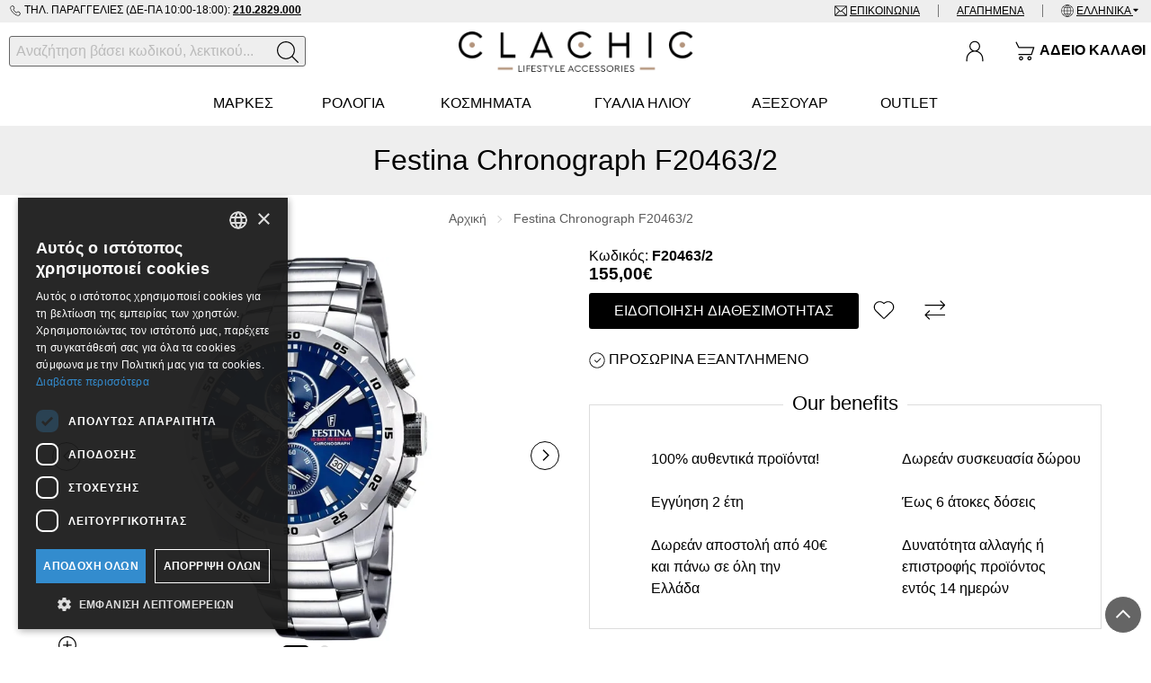

--- FILE ---
content_type: text/html; charset=utf-8
request_url: https://www.clachic.gr/el-gr/festina-chronograph-f204632
body_size: 67481
content:
<!DOCTYPE html>
<!--[if IE]><![endif]-->
<!--[if IE 8 ]><html dir="ltr" lang="el" class="ie8"><![endif]-->
<!--[if IE 9 ]><html dir="ltr" lang="el" class="ie9"><![endif]-->
<!--[if (gt IE 9)|!(IE)]><!-->
<html dir="ltr" lang="el" prefix="og: http://ogp.me/ns# fb: http://ogp.me/ns/fb#">
<!--<![endif]-->
<head>
	<meta charset="UTF-8" />
	<meta name="viewport" content="width=device-width, initial-scale=1">
	<meta http-equiv="X-UA-Compatible" content="IE=edge">
	<title>Ανδρικό ρολόι Festina F20463/2 - ΡΟΛΟΓΙΑ  FESTINA | Clachic</title>
	<base href="https://www.clachic.gr/" />
	<meta name="theme-color" content="#000" />
	
	<meta name="robots" content="index, follow" />

		<meta name="description" content="Ανδρικό ρολόι Festina F20463/2 Chronograph, κομψό με τεχνολογική καινοτομία. ΡΟΛΟΓΙΑ FESTINA στο κορυφαίο eshop clachic.gr." />
			<meta name="keywords" content= "Ανδρικό ρολόι F20463/2, ρολογια Festina" />
	
				<link href="https://www.clachic.gr/el-gr/festina-chronograph-f204632" rel="canonical" />
			<link href="https://www.clachic.gr/image/catalog/clachic-favicon.png" rel="icon" />
				<script>
			var _trans = {
									'site_lang' : 'el-gr',
							};
		</script>
	
	
	<meta property="og:title" content="Ανδρικό ρολόι Festina F20463/2 - ΡΟΛΟΓΙΑ  FESTINA" >
	<meta property="og:description" content="Ανδρικό ρολόι Festina F20463/2 Chronograph, κομψό με τεχνολογική καινοτομία. ΡΟΛΟΓΙΑ FESTINA στο κορυφαίο eshop clachic.gr." >
	<meta property="og:site_name" content="Clachic" >
	
			<meta property="og:url" content="https://www.clachic.gr/el-gr/festina-chronograph-f204632" >
					<meta property="og:image" content="https://www.clachic.gr/image/cache/catalog/uploads/202501/AAAF20463-2-1200x630.webp" >
					<meta property="og:image:width" content="1200" >
					<meta property="og:image:height" content="630" >
					<meta property="og:image" content="https://www.clachic.gr/image/cache/catalog/uploads/202301/festina%20box-1200x630.jpg" >
					<meta property="og:image:width" content="1200" >
					<meta property="og:image:height" content="630" >
					<meta property="product:price:amount" content="155.00" >
					<meta property="product:price:currency" content="EUR" >
					<meta property="og:type" content="product" >
				
		
	<script>
		var facebook_event_id = 'event.id.4175702275';
	</script>

	<script type="application/ld+json">
	{
			"@context": "http://schema.org",
			"@type": "WebPage",
			"name": "Ανδρικό ρολόι Festina F20463/2 - ΡΟΛΟΓΙΑ  FESTINA",
			"description": "&Alpha;&nu;&delta;&rho;&iota;&kappa;ό &rho;&omicron;&lambda;ό&iota; Festina F20463/2 Chronograph, &kappa;&omicron;&mu;&psi;ό &mu;&epsilon; &tau;&epsilon;&chi;&nu;&omicron;&lambda;&omicron;&gamma;&iota;&kappa;ή &kappa;&alpha;&iota;&nu;&omicron;&tau;&omicron;&mu;ί&alpha;. &Rho;&Omicron;&Lambda;&Omicron;&Gamma;&Iota;&Alpha; FESTINA &sigma;&tau;&omicron; &kappa;&omicron;&rho;&upsilon;&phi;&alpha;ί&omicron; eshop clachic.gr.",
			"publisher": {
				"@type": "Organization",
				"name": "Clachic",
				"logo": {
					"@type": "ImageObject",
					"url": "https://www.clachic.gr/image/catalog/clachic-logo.png",
					"width": "580",
					"height": "100"
				}
			}
	}
	</script>
	
	<!-- 20250210 | kpant | preview new template -->
	<style>@font-face{font-family:"CeraPro";src:url('/catalog/view/theme/totalshop/stylesheet/fonts/Cera/CeraPro-TypeMates/Webfonts/Cera-Pro-Regular.eot');src:url('/catalog/view/theme/totalshop/stylesheet/fonts/Cera/CeraPro-TypeMates/Webfonts/Cera-Pro-Regular.eot?#iefix') format('embedded-opentype'), url('/catalog/view/theme/totalshop/stylesheet/fonts/Cera/CeraPro-TypeMates/Webfonts/Cera-Pro-Regular.woff2') format('woff2'), url('/catalog/view/theme/totalshop/stylesheet/fonts/Cera/CeraPro-TypeMates/Webfonts/Cera-Pro-Regular.woff') format('woff');font-display:swap}@font-face{font-family:"CeraPro";src:url('/catalog/view/theme/totalshop/stylesheet/fonts/Cera/CeraPro-TypeMates/Webfonts/Cera-Pro-Bold.eot');src:url('/catalog/view/theme/totalshop/stylesheet/fonts/Cera/CeraPro-TypeMates/Webfonts/Cera-Pro-Bold.eot?#iefix') format('embedded-opentype'), url('/catalog/view/theme/totalshop/stylesheet/fonts/Cera/CeraPro-TypeMates/Webfonts/Cera-Pro-Bold.woff2') format('woff2'), url('/catalog/view/theme/totalshop/stylesheet/fonts/Cera/CeraPro-TypeMates/Webfonts/Cera-Pro-Bold.woff') format('woff');font-weight:bold;font-display:swap}@font-face{font-family:"CeraPro";src:url('/catalog/view/theme/totalshop/stylesheet/fonts/Cera/CeraPro-TypeMates/Webfonts/Cera-Pro-Regular.eot');src:url('/catalog/view/theme/totalshop/stylesheet/fonts/Cera/CeraPro-TypeMates/Webfonts/Cera-Pro-Regular.eot?#iefix') format('embedded-opentype'), url('/catalog/view/theme/totalshop/stylesheet/fonts/Cera/CeraPro-TypeMates/Webfonts/Cera-Pro-Regular.woff2') format('woff2'), url('/catalog/view/theme/totalshop/stylesheet/fonts/Cera/CeraPro-TypeMates/Webfonts/Cera-Pro-Regular.woff') format('woff');font-style:italic;font-display:swap}@font-face{font-family:"CeraPro";src:url('/catalog/view/theme/totalshop/stylesheet/fonts/Cera/CeraPro-TypeMates/Webfonts/Cera-Pro-Bold.eot');src:url('/catalog/view/theme/totalshop/stylesheet/fonts/Cera/CeraPro-TypeMates/Webfonts/Cera-Pro-Bold.eot?#iefix') format('embedded-opentype'), url('/catalog/view/theme/totalshop/stylesheet/fonts/Cera/CeraPro-TypeMates/Webfonts/Cera-Pro-Bold.woff2') format('woff2'), url('/catalog/view/theme/totalshop/stylesheet/fonts/Cera/CeraPro-TypeMates/Webfonts/Cera-Pro-Bold.woff') format('woff');font-weight:bold;font-style:italic;font-display:swap}@font-face{font-family:"CeraPro";src:url('/catalog/view/theme/totalshop/stylesheet/fonts/Cera/CeraPro-TypeMates/Webfonts/Cera-Pro-Regular.eot');src:url('/catalog/view/theme/totalshop/stylesheet/fonts/Cera/CeraPro-TypeMates/Webfonts/Cera-Pro-Regular.eot?#iefix') format('embedded-opentype'), url('/catalog/view/theme/totalshop/stylesheet/fonts/Cera/CeraPro-TypeMates/Webfonts/Cera-Pro-Regular.woff2') format('woff2'), url('/catalog/view/theme/totalshop/stylesheet/fonts/Cera/CeraPro-TypeMates/Webfonts/Cera-Pro-Regular.woff') format('woff');font-weight:300;font-display:swap}@font-face{font-family:"CeraPro";src:url('/catalog/view/theme/totalshop/stylesheet/fonts/Cera/CeraPro-TypeMates/Webfonts/Cera-Pro-Regular.eot');src:url('/catalog/view/theme/totalshop/stylesheet/fonts/Cera/CeraPro-TypeMates/Webfonts/Cera-Pro-Regular.eot?#iefix') format('embedded-opentype'), url('/catalog/view/theme/totalshop/stylesheet/fonts/Cera/CeraPro-TypeMates/Webfonts/Cera-Pro-Regular.woff2') format('woff2'), url('/catalog/view/theme/totalshop/stylesheet/fonts/Cera/CeraPro-TypeMates/Webfonts/Cera-Pro-Regular.woff') format('woff');font-weight:300;font-style:italic;font-display:swap}html{-ms-text-size-adjust:100%;-webkit-text-size-adjust:100%}body{margin:0}article,aside,details,figcaption,figure,footer,header,hgroup,main,menu,nav,section,summary{display:block}audio,canvas,progress,video{display:inline-block;vertical-align:baseline}audio:not([controls]){display:none;height:0}[hidden],template{display:none}a{background-color:transparent}a:active,a:hover{outline:0}abbr[title]{border-bottom:1px dotted}b,strong{font-weight:bold}dfn{font-style:italic}h1{font-size:2em;margin:0.67em 0}mark{background:#ff0;color:#000}small{font-size:80%}sub,sup{font-size:75%;line-height:0;position:relative;vertical-align:baseline}sup{top:-0.5em}sub{bottom:-0.25em}img{border:0}svg:not(:root){overflow:hidden}figure{margin:1em 40px}hr{-webkit-box-sizing:content-box;-moz-box-sizing:content-box;box-sizing:content-box;height:0}pre{overflow:auto}code,kbd,pre,samp{font-family:monospace,monospace;font-size:1em}button,input,optgroup,select,textarea{color:inherit;font:inherit;margin:0}button{overflow:visible}button,select{text-transform:none}button, html input[type="button"],input[type="reset"],input[type="submit"]{-webkit-appearance:button;cursor:pointer}button[disabled], html input[disabled]{cursor:default}button::-moz-focus-inner,input::-moz-focus-inner{border:0;padding:0}input{line-height:normal}input[type="checkbox"],input[type="radio"]{-webkit-box-sizing:border-box;-moz-box-sizing:border-box;box-sizing:border-box;padding:0}input[type="number"]::-webkit-inner-spin-button,input[type="number"]::-webkit-outer-spin-button{height:auto}input[type="search"]{-webkit-appearance:textfield;-webkit-box-sizing:content-box;-moz-box-sizing:content-box;box-sizing:content-box}input[type="search"]::-webkit-search-cancel-button,input[type="search"]::-webkit-search-decoration{-webkit-appearance:none}fieldset{border:1px solid #c0c0c0;margin:0 2px;padding:0.35em 0.625em 0.75em}legend{border:0;padding:0}textarea{overflow:auto}optgroup{font-weight:bold}table{border-collapse:collapse;border-spacing:0}td,th{padding:0}*{-webkit-box-sizing:border-box;-moz-box-sizing:border-box;box-sizing:border-box}*:before,*:after{-webkit-box-sizing:border-box;-moz-box-sizing:border-box;box-sizing:border-box}html{font-size:10px;-webkit-tap-highlight-color:rgba(0,0,0,0)}input,button,select,textarea{font-family:inherit;font-size:inherit;line-height:inherit}figure{margin:0}img{vertical-align:middle}ul,ol{margin-top:0;margin-bottom:10px}ul ul, ol ul, ul ol, ol ol{margin-bottom:0}.list-unstyled{padding-left:0;list-style:none}.list-inline{padding-left:0;margin-left:-5px;list-style:none}.list-inline>li{display:inline-block;padding-right:5px;padding-left:5px}.list-group{padding-left:0;margin-bottom:20px}.list-group-item{position:relative;display:block;padding:10px 15px}.img-responsive,.carousel-inner>.item>img,.carousel-inner>.item>a>img{max-width:100%;height:auto}.img-rounded{border-radius:6px}.img-thumbnail{padding:4px;line-height:1.42857143;background-color:#fff;border:1px solid #ddd;-webkit-transition:all 0.2s ease-in-out;-o-transition:all 0.2s ease-in-out;transition:all 0.2s ease-in-out;display:inline-block;max-width:100%;height:auto}.img-circle{}hr{margin-top:20px;margin-bottom:20px;border:0;border-top:1px solid #eee}.sr-only{position:absolute;width:1px;height:1px;margin:-1px;padding:0;overflow:hidden;clip:rect(0,0,0,0);border:0}.sr-only-focusable:active,.sr-only-focusable:focus{position:static;width:auto;height:auto;margin:0;overflow:visible;clip:auto}[role="button"]{cursor:pointer}.container{margin-right:auto;margin-left:auto;padding-left:15px;padding-right:15px}.container-fluid{margin-right:auto;margin-left:auto;padding-left:15px;padding-right:15px}.row{margin-left:-15px;margin-right:-15px}.col-xs-1,.col-sm-1,.col-md-1,.col-lg-1,.col-xs-2,.col-sm-2,.col-md-2,.col-lg-2,.col-xs-3,.col-sm-3,.col-md-3,.col-lg-3,.col-xs-4,.col-sm-4,.col-md-4,.col-lg-4,.col-xs-5,.col-sm-5,.col-md-5,.col-lg-5,.col-xs-6,.col-sm-6,.col-md-6,.col-lg-6,.col-xs-7,.col-sm-7,.col-md-7,.col-lg-7,.col-xs-8,.col-sm-8,.col-md-8,.col-lg-8,.col-xs-9,.col-sm-9,.col-md-9,.col-lg-9,.col-xs-10,.col-sm-10,.col-md-10,.col-lg-10,.col-xs-11,.col-sm-11,.col-md-11,.col-lg-11,.col-xs-12,.col-sm-12,.col-md-12,.col-lg-12,.col-xl-1,.col-xl-2,.col-xl-3,.col-xl-4,.col-xl-5,.col-xl-6,.col-xl-7,.col-xl-8,.col-xl-9,.col-xl-10,.col-xl-11,.col-xl-12{position:relative;min-height:1px;padding-left:15px;padding-right:15px}.col-xs-1,.col-xs-2,.col-xs-3,.col-xs-4,.col-xs-5,.col-xs-6,.col-xs-7,.col-xs-8,.col-xs-9,.col-xs-10,.col-xs-11,.col-xs-12{float:left}.col-xs-12{width:100%}.col-xs-11{width:91.66666667%}.col-xs-10{width:83.33333333%}.col-xs-9{width:75%}.col-xs-8{width:66.66666667%}.col-xs-7{width:58.33333333%}.col-xs-6{width:50%}.col-xs-5{width:41.66666667%}.col-xs-4{width:33.33333333%}.col-xs-3{width:25%}.col-xs-2{width:16.66666667%}.col-xs-1{width:8.33333333%}.col-xs-pull-12{right:100%}.col-xs-pull-11{right:91.66666667%}.col-xs-pull-10{right:83.33333333%}.col-xs-pull-9{right:75%}.col-xs-pull-8{right:66.66666667%}.col-xs-pull-7{right:58.33333333%}.col-xs-pull-6{right:50%}.col-xs-pull-5{right:41.66666667%}.col-xs-pull-4{right:33.33333333%}.col-xs-pull-3{right:25%}.col-xs-pull-2{right:16.66666667%}.col-xs-pull-1{right:8.33333333%}.col-xs-pull-0{right:auto}.col-xs-push-12{left:100%}.col-xs-push-11{left:91.66666667%}.col-xs-push-10{left:83.33333333%}.col-xs-push-9{left:75%}.col-xs-push-8{left:66.66666667%}.col-xs-push-7{left:58.33333333%}.col-xs-push-6{left:50%}.col-xs-push-5{left:41.66666667%}.col-xs-push-4{left:33.33333333%}.col-xs-push-3{left:25%}.col-xs-push-2{left:16.66666667%}.col-xs-push-1{left:8.33333333%}.col-xs-push-0{left:auto}.col-xs-offset-12{margin-left:100%}.col-xs-offset-11{margin-left:91.66666667%}.col-xs-offset-10{margin-left:83.33333333%}.col-xs-offset-9{margin-left:75%}.col-xs-offset-8{margin-left:66.66666667%}.col-xs-offset-7{margin-left:58.33333333%}.col-xs-offset-6{margin-left:50%}.col-xs-offset-5{margin-left:41.66666667%}.col-xs-offset-4{margin-left:33.33333333%}.col-xs-offset-3{margin-left:25%}.col-xs-offset-2{margin-left:16.66666667%}.col-xs-offset-1{margin-left:8.33333333%}.col-xs-offset-0{margin-left:0%}@media (min-width: 501px){.col-sm-1,.col-sm-2,.col-sm-3,.col-sm-4,.col-sm-5,.col-sm-6,.col-sm-7,.col-sm-8,.col-sm-9,.col-sm-10,.col-sm-11,.col-sm-12{float:left}.col-sm-12{width:100%}.col-sm-11{width:91.66666667%}.col-sm-10{width:83.33333333%}.col-sm-9{width:75%}.col-sm-8{width:66.66666667%}.col-sm-7{width:58.33333333%}.col-sm-6{width:50%}.col-sm-5{width:41.66666667%}.col-sm-4{width:33.33333333%}.col-sm-3{width:25%}.col-sm-2{width:16.66666667%}.col-sm-1{width:8.33333333%}.col-sm-pull-12{right:100%}.col-sm-pull-11{right:91.66666667%}.col-sm-pull-10{right:83.33333333%}.col-sm-pull-9{right:75%}.col-sm-pull-8{right:66.66666667%}.col-sm-pull-7{right:58.33333333%}.col-sm-pull-6{right:50%}.col-sm-pull-5{right:41.66666667%}.col-sm-pull-4{right:33.33333333%}.col-sm-pull-3{right:25%}.col-sm-pull-2{right:16.66666667%}.col-sm-pull-1{right:8.33333333%}.col-sm-pull-0{right:auto}.col-sm-push-12{left:100%}.col-sm-push-11{left:91.66666667%}.col-sm-push-10{left:83.33333333%}.col-sm-push-9{left:75%}.col-sm-push-8{left:66.66666667%}.col-sm-push-7{left:58.33333333%}.col-sm-push-6{left:50%}.col-sm-push-5{left:41.66666667%}.col-sm-push-4{left:33.33333333%}.col-sm-push-3{left:25%}.col-sm-push-2{left:16.66666667%}.col-sm-push-1{left:8.33333333%}.col-sm-push-0{left:auto}.col-sm-offset-12{margin-left:100%}.col-sm-offset-11{margin-left:91.66666667%}.col-sm-offset-10{margin-left:83.33333333%}.col-sm-offset-9{margin-left:75%}.col-sm-offset-8{margin-left:66.66666667%}.col-sm-offset-7{margin-left:58.33333333%}.col-sm-offset-6{margin-left:50%}.col-sm-offset-5{margin-left:41.66666667%}.col-sm-offset-4{margin-left:33.33333333%}.col-sm-offset-3{margin-left:25%}.col-sm-offset-2{margin-left:16.66666667%}.col-sm-offset-1{margin-left:8.33333333%}.col-sm-offset-0{margin-left:0%}}@media (min-width: 801px){.col-md-1,.col-md-2,.col-md-3,.col-md-4,.col-md-5,.col-md-6,.col-md-7,.col-md-8,.col-md-9,.col-md-10,.col-md-11,.col-md-12{float:left}.col-md-12{width:100%}.col-md-11{width:91.66666667%}.col-md-10{width:83.33333333%}.col-md-9{width:75%}.col-md-8{width:66.66666667%}.col-md-7{width:58.33333333%}.col-md-6{width:50%}.col-md-5{width:41.66666667%}.col-md-4{width:33.33333333%}.col-md-3{width:25%}.col-md-2{width:16.66666667%}.col-md-1{width:8.33333333%}.col-md-pull-12{right:100%}.col-md-pull-11{right:91.66666667%}.col-md-pull-10{right:83.33333333%}.col-md-pull-9{right:75%}.col-md-pull-8{right:66.66666667%}.col-md-pull-7{right:58.33333333%}.col-md-pull-6{right:50%}.col-md-pull-5{right:41.66666667%}.col-md-pull-4{right:33.33333333%}.col-md-pull-3{right:25%}.col-md-pull-2{right:16.66666667%}.col-md-pull-1{right:8.33333333%}.col-md-pull-0{right:auto}.col-md-push-12{left:100%}.col-md-push-11{left:91.66666667%}.col-md-push-10{left:83.33333333%}.col-md-push-9{left:75%}.col-md-push-8{left:66.66666667%}.col-md-push-7{left:58.33333333%}.col-md-push-6{left:50%}.col-md-push-5{left:41.66666667%}.col-md-push-4{left:33.33333333%}.col-md-push-3{left:25%}.col-md-push-2{left:16.66666667%}.col-md-push-1{left:8.33333333%}.col-md-push-0{left:auto}.col-md-offset-12{margin-left:100%}.col-md-offset-11{margin-left:91.66666667%}.col-md-offset-10{margin-left:83.33333333%}.col-md-offset-9{margin-left:75%}.col-md-offset-8{margin-left:66.66666667%}.col-md-offset-7{margin-left:58.33333333%}.col-md-offset-6{margin-left:50%}.col-md-offset-5{margin-left:41.66666667%}.col-md-offset-4{margin-left:33.33333333%}.col-md-offset-3{margin-left:25%}.col-md-offset-2{margin-left:16.66666667%}.col-md-offset-1{margin-left:8.33333333%}.col-md-offset-0{margin-left:0%}}@media (min-width: 1201px){.col-lg-1,.col-lg-2,.col-lg-3,.col-lg-4,.col-lg-5,.col-lg-6,.col-lg-7,.col-lg-8,.col-lg-9,.col-lg-10,.col-lg-11,.col-lg-12{float:left}.col-lg-12{width:100%}.col-lg-11{width:91.66666667%}.col-lg-10{width:83.33333333%}.col-lg-9{width:75%}.col-lg-8{width:66.66666667%}.col-lg-7{width:58.33333333%}.col-lg-6{width:50%}.col-lg-5{width:41.66666667%}.col-lg-4{width:33.33333333%}.col-lg-3{width:25%}.col-lg-2{width:16.66666667%}.col-lg-1{width:8.33333333%}.col-lg-pull-12{right:100%}.col-lg-pull-11{right:91.66666667%}.col-lg-pull-10{right:83.33333333%}.col-lg-pull-9{right:75%}.col-lg-pull-8{right:66.66666667%}.col-lg-pull-7{right:58.33333333%}.col-lg-pull-6{right:50%}.col-lg-pull-5{right:41.66666667%}.col-lg-pull-4{right:33.33333333%}.col-lg-pull-3{right:25%}.col-lg-pull-2{right:16.66666667%}.col-lg-pull-1{right:8.33333333%}.col-lg-pull-0{right:auto}.col-lg-push-12{left:100%}.col-lg-push-11{left:91.66666667%}.col-lg-push-10{left:83.33333333%}.col-lg-push-9{left:75%}.col-lg-push-8{left:66.66666667%}.col-lg-push-7{left:58.33333333%}.col-lg-push-6{left:50%}.col-lg-push-5{left:41.66666667%}.col-lg-push-4{left:33.33333333%}.col-lg-push-3{left:25%}.col-lg-push-2{left:16.66666667%}.col-lg-push-1{left:8.33333333%}.col-lg-push-0{left:auto}.col-lg-offset-12{margin-left:100%}.col-lg-offset-11{margin-left:91.66666667%}.col-lg-offset-10{margin-left:83.33333333%}.col-lg-offset-9{margin-left:75%}.col-lg-offset-8{margin-left:66.66666667%}.col-lg-offset-7{margin-left:58.33333333%}.col-lg-offset-6{margin-left:50%}.col-lg-offset-5{margin-left:41.66666667%}.col-lg-offset-4{margin-left:33.33333333%}.col-lg-offset-3{margin-left:25%}.col-lg-offset-2{margin-left:16.66666667%}.col-lg-offset-1{margin-left:8.33333333%}.col-lg-offset-0{margin-left:0%}}@media (min-width: 1601px){.col-xl-1,.col-xl-2,.col-xl-3,.col-xl-4,.col-xl-5,.col-xl-6,.col-xl-7,.col-xl-8,.col-xl-9,.col-xl-10,.col-xl-11,.col-xl-12{float:left}.col-xl-12{width:100%}.col-xl-11{width:91.66666667%}.col-xl-10{width:83.33333333%}.col-xl-9{width:75%}.col-xl-8{width:66.66666667%}.col-xl-7{width:58.33333333%}.col-xl-6{width:50%}.col-xl-5{width:41.66666667%}.col-xl-4{width:33.33333333%}.col-xl-3{width:25%}.col-xl-2{width:16.66666667%}.col-xl-1{width:8.33333333%}.col-xl-pull-12{right:100%}.col-xl-pull-11{right:91.66666667%}.col-xl-pull-10{right:83.33333333%}.col-xl-pull-9{right:75%}.col-xl-pull-8{right:66.66666667%}.col-xl-pull-7{right:58.33333333%}.col-xl-pull-6{right:50%}.col-xl-pull-5{right:41.66666667%}.col-xl-pull-4{right:33.33333333%}.col-xl-pull-3{right:25%}.col-xl-pull-2{right:16.66666667%}.col-xl-pull-1{right:8.33333333%}.col-xl-pull-0{right:auto}.col-xl-push-12{left:100%}.col-xl-push-11{left:91.66666667%}.col-xl-push-10{left:83.33333333%}.col-xl-push-9{left:75%}.col-xl-push-8{left:66.66666667%}.col-xl-push-7{left:58.33333333%}.col-xl-push-6{left:50%}.col-xl-push-5{left:41.66666667%}.col-xl-push-4{left:33.33333333%}.col-xl-push-3{left:25%}.col-xl-push-2{left:16.66666667%}.col-xl-push-1{left:8.33333333%}.col-xl-push-0{left:auto}.col-xl-offset-12{margin-left:100%}.col-xl-offset-11{margin-left:91.66666667%}.col-xl-offset-10{margin-left:83.33333333%}.col-xl-offset-9{margin-left:75%}.col-xl-offset-8{margin-left:66.66666667%}.col-xl-offset-7{margin-left:58.33333333%}.col-xl-offset-6{margin-left:50%}.col-xl-offset-5{margin-left:41.66666667%}.col-xl-offset-4{margin-left:33.33333333%}.col-xl-offset-3{margin-left:25%}.col-xl-offset-2{margin-left:16.66666667%}.col-xl-offset-1{margin-left:8.33333333%}.col-xl-offset-0{margin-left:0%}}@media (min-width: 1601px){.auto-clear>.col-xl-1:nth-of-type(12n+1){clear:left}.auto-clear>.col-xl-2:nth-of-type(6n+1){clear:left}.auto-clear>.col-xl-3:nth-of-type(4n+1){clear:left}.auto-clear>.col-xl-4:nth-of-type(3n+1){clear:left}.auto-clear>.col-xl-6:nth-of-type(odd){clear:left}}@media (min-width: 1201px) and (max-width: 1600px){.auto-clear>.col-lg-1:nth-of-type(12n+1){clear:left}.auto-clear>.col-lg-2:nth-of-type(6n+1){clear:left}.auto-clear>.col-lg-3:nth-of-type(4n+1){clear:left}.auto-clear>.col-lg-4:nth-of-type(3n+1){clear:left}.auto-clear>.col-lg-6:nth-of-type(odd){clear:left}}@media (min-width: 801px) and (max-width: 1200px){.auto-clear>.col-md-1:nth-of-type(12n+1){clear:left}.auto-clear>.col-md-2:nth-of-type(6n+1){clear:left}.auto-clear>.col-md-3:nth-of-type(4n+1){clear:left}.auto-clear>.col-md-4:nth-of-type(3n+1){clear:left}.auto-clear>.col-md-6:nth-of-type(odd){clear:left}}@media (min-width: 501px) and (max-width: 800px){.auto-clear>.col-sm-1:nth-of-type(12n+1){clear:left}.auto-clear>.col-sm-2:nth-of-type(6n+1){clear:left}.auto-clear>.col-sm-3:nth-of-type(4n+1){clear:left}.auto-clear>.col-sm-4:nth-of-type(3n+1){clear:left}.auto-clear>.col-sm-6:nth-of-type(odd){clear:left}}@media (max-width: 500px){.auto-clear>.col-xs-1:nth-of-type(12n+1){clear:left}.auto-clear>.col-xs-2:nth-of-type(6n+1){clear:left}.auto-clear>.col-xs-3:nth-of-type(4n+1){clear:left}.auto-clear>.col-xs-4:nth-of-type(3n+1){clear:left}.auto-clear>.col-xs-6:nth-of-type(odd){clear:left}}.fade{opacity:0;-webkit-transition:opacity 0.15s linear;-o-transition:opacity 0.15s linear;transition:opacity 0.15s linear}.fade.in{opacity:1}.collapse{display:none}.collapse.in{display:block}tr.collapse.in{display:table-row}tbody.collapse.in{display:table-row-group}.collapsing{position:relative;height:0;overflow:hidden;-webkit-transition-property:height,visibility;-o-transition-property:height,visibility;transition-property:height,visibility;-webkit-transition-duration:0.35s;-o-transition-duration:0.35s;transition-duration:0.35s;-webkit-transition-timing-function:ease;-o-transition-timing-function:ease;transition-timing-function:ease}.caret{display:inline-block;width:0;height:0;margin-left:2px;vertical-align:middle;border-top:4px dashed;border-top:4px solid \9;border-right:4px solid transparent;border-left:4px solid transparent}.dropup,.dropdown{position:relative}.dropdown-toggle:focus{outline:0}.dropdown-menu{position:absolute;top:100%;left:0;z-index:1000;display:none;float:left;min-width:160px;padding:0px;margin:2px 0 0;list-style:none;font-size:14px;text-align:left;background-color:#fff;border:1px solid #ccc;border:1px solid rgba(0, 0, 0, 0.15);-webkit-background-clip:padding-box;background-clip:padding-box;-webkit-box-shadow:0 6px 12px rgba(0, 0, 0, .5);box-shadow:0 6px 12px rgba(0,0,0,.5)}.dropdown-menu.pull-right{right:0;left:auto}.dropdown-menu .divider{height:1px;margin:9px 0;overflow:hidden;background-color:#e5e5e5}.dropdown-menu>li{text-align:left}.dropdown-menu>li>a{display:block;padding:10px 15px;clear:both;font-weight:normal;line-height:1.42857143;color:#333;white-space:nowrap}.dropdown-menu>li>a:hover,.dropdown-menu>li>a:focus{text-decoration:none;color:#000;background-color:#eee}.dropdown-menu>.active>a,.dropdown-menu>.active>a:hover,.dropdown-menu>.active>a:focus{color:#fff;text-decoration:none;outline:0;background-color:#000}.dropdown-menu>.disabled>a,.dropdown-menu>.disabled>a:hover,.dropdown-menu>.disabled>a:focus{color:#777}.dropdown-menu>.disabled>a:hover,.dropdown-menu>.disabled>a:focus{text-decoration:none;background-color:transparent;background-image:none;filter:progid:DXImageTransform.Microsoft.gradient(enabled = false);cursor:not-allowed}.open>.dropdown-menu{display:block}.open>a{outline:0}.dropdown-menu-right{left:auto;right:0}.dropdown-menu-left{left:0;right:auto}.dropdown-header{display:block;padding:3px 20px;font-size:12px;line-height:1.42857143;color:#777;white-space:nowrap}.dropdown-backdrop{position:fixed;left:0;right:0;bottom:0;top:0;z-index:990}.pull-right>.dropdown-menu{right:0;left:auto}.dropup .caret, .navbar-fixed-bottom .dropdown .caret{border-top:0;border-bottom:4px dashed;border-bottom:4px solid \9;content:""}.dropup .dropdown-menu, .navbar-fixed-bottom .dropdown .dropdown-menu{top:auto;bottom:100%;margin-bottom:2px}.btn-group{position:relative}.btn-block{display:block;width:100%}.btn-block+.btn-block{margin-top:5px}@media (min-width: 800px){.navbar-right .dropdown-menu{left:auto;right:0}.navbar-right .dropdown-menu-left{left:0;right:auto}}.tooltip{position:absolute;z-index:1070;display:block;font-family:"Helvetica Neue",Helvetica,Arial,sans-serif;font-style:normal;font-weight:normal;letter-spacing:normal;line-break:auto;line-height:1.42857143;text-align:left;text-align:start;text-decoration:none;text-transform:none;white-space:normal;word-break:normal;word-spacing:normal;word-wrap:normal;font-size:12px;opacity:0;filter:alpha(opacity=0)}.tooltip.in{opacity:0.9;filter:alpha(opacity=90)}.tooltip.top{margin-top:-3px;padding:5px 0}.tooltip.right{margin-left:3px;padding:0 5px}.tooltip.bottom{margin-top:3px;padding:5px 0}.tooltip.left{margin-left:-3px;padding:0 5px}.tooltip-inner{max-width:200px;padding:3px 8px;color:#fff;text-align:center;background-color:#000;border-radius:3px;font-size:12px}.tooltip-arrow{position:absolute;width:0;height:0;border-color:transparent;border-style:solid}.tooltip.top .tooltip-arrow{bottom:0;left:50%;margin-left:-5px;border-width:5px 5px 0;border-top-color:#000}.tooltip.top-left .tooltip-arrow{bottom:0;right:5px;margin-bottom:-5px;border-width:5px 5px 0;border-top-color:#000}.tooltip.top-right .tooltip-arrow{bottom:0;left:5px;margin-bottom:-5px;border-width:5px 5px 0;border-top-color:#000}.tooltip.right .tooltip-arrow{top:50%;left:0;margin-top:-5px;border-width:5px 5px 5px 0;border-right-color:#000}.tooltip.left .tooltip-arrow{top:50%;right:0;margin-top:-5px;border-width:5px 0 5px 5px;border-left-color:#000}.tooltip.bottom .tooltip-arrow{top:0;left:50%;margin-left:-5px;border-width:0 5px 5px;border-bottom-color:#000}.tooltip.bottom-left .tooltip-arrow{top:0;right:5px;margin-top:-5px;border-width:0 5px 5px;border-bottom-color:#000}.tooltip.bottom-right .tooltip-arrow{top:0;left:5px;margin-top:-5px;border-width:0 5px 5px;border-bottom-color:#000}.clearfix:before,.clearfix:after,.container:before,.container:after,.container-fluid:before,.container-fluid:after,.row:before,.row:after,.modal-header:before,.modal-header:after,.modal-footer:before,.modal-footer:after{content:" ";display:table}.clearfix:after,.container:after,.container-fluid:after,.row:after,.modal-header:after,.modal-footer:after{clear:both}.center-block{display:block;margin-left:auto;margin-right:auto}.pull-right{float:right !important}.pull-left{float:left !important}.hide{display:none !important}.show{display:block !important}.invisible{visibility:hidden}.text-hide{font:0/0 a;color:transparent;background-color:transparent;border:0}.hidden{display:none !important}.affix{position:fixed}small,.small{font-size:85%}.text-left{text-align:left}.text-right{text-align:right}.text-center{text-align:center}.text-justify{text-align:justify}.text-nowrap{white-space:nowrap}.text-lowercase{text-transform:lowercase}.text-uppercase{text-transform:uppercase}.text-capitalize{text-transform:capitalize}.text-muted{color:#777}.nav{padding-left:0;margin-bottom:0;list-style:none;display:table;width:100%}.nav>li{position:relative;display:block;margin-bottom:-1px}.nav>li>a{position:relative;display:block;padding:10px 2vw}.nav>li>a:hover,.nav>li>a:focus{text-decoration:none;background-color:#eee}.nav>li.disabled>a{color:#777}.nav>li.disabled>a:hover,.nav>li.disabled>a:focus{color:#777;text-decoration:none;cursor:not-allowed;background-color:transparent}.nav .open > a, .nav .open > a:hover, .nav .open>a:focus{background-color:#eee;border-color:#999}.nav .nav-divider{height:1px;margin:9px 0;overflow:hidden;background-color:#e5e5e5}.nav>li>a>img{max-width:none}.tab-content>.tab-pane{display:none}.tab-content>.active{display:block}.nav-tabs{margin-bottom:15px;border-bottom:1px solid #ddd}.nav-tabs>li{float:left}.nav-tabs>li>a{margin-right:2px;line-height:1.42857143;border:1px solid transparent}.nav-tabs>li>a:hover{border-color:#eee #eee #ddd}.nav-tabs>li.active>a,.nav-tabs>li.active>a:hover,.nav-tabs>li.active>a:focus{color:#555;cursor:default;background-color:#fff;border:1px solid #ddd;border-bottom-color:transparent;font-weight:bold}.close{float:right;font-size:21px;font-weight:bold;line-height:1;color:#000;text-shadow:0 1px 0 #fff;filter:alpha(opacity=20);opacity: .2}.close:hover,.close:focus{color:#000;text-decoration:none;cursor:pointer;filter:alpha(opacity=50);opacity: .5}button.close{-webkit-appearance:none;padding:0;cursor:pointer;background:transparent;border:0}.modal-open{overflow:hidden}.modal{position:fixed;top:0;right:0;bottom:0;left:0;z-index:1050;display:none;overflow:hidden;-webkit-overflow-scrolling:touch;outline:0;margin:20px;transition:display 0.3s linear}.modal.fade .modal-dialog{transition:transform .3s ease-out;transform:translate(0, -25%)}.modal.in .modal-dialog{transform:translate(0, 0)}.modal-open .modal{overflow-x:hidden;overflow-y:auto}.modal-dialog{position:relative;width:auto;margin:0 auto;max-width:1024px}.modal-content{position:relative;overflow:hidden;background-color:#fff;-webkit-background-clip:padding-box;background-clip:padding-box;border:1px solid #999;border:1px solid rgba(0, 0, 0, .2);outline:0;-webkit-box-shadow:0 3px 9px rgba(0, 0, 0, .5);box-shadow:0 3px 9px rgba(0,0,0,.5)}.modal-backdrop{position:fixed;top:0;right:0;bottom:0;left:0;z-index:1040;background-color:#000}.modal-backdrop.fade{filter:alpha(opacity=0);opacity:0}.modal-backdrop.in{filter:alpha(opacity=50);opacity: .5}.modal-header{min-height:16.42857143px;padding:15px;border-bottom:1px solid #e5e5e5}.modal-header .close{margin-top:-2px}.modal-title{margin:0;padding:0;font-size:1.3em}.modal-body{position:relative;padding:15px;max-height:calc(100vh - 45px);overflow:auto}.modal-footer{padding:15px;text-align:right;border-top:1px solid #e5e5e5}.modal-footer .btn+.btn{margin-bottom:0;margin-left:5px}.modal-footer .btn-group .btn+.btn{margin-left:-1px}.modal-footer .btn-block+.btn-block{margin-left:0}.modal-scrollbar-measure{position:absolute;top:-9999px;width:50px;height:50px;overflow:scroll}@media (min-width: 768px){.modal-sm{width:420px}}@media (max-width: 500px){.hidden-xs{display:none !important}.text-xs-center{text-align:center}.text-xs-right{text-align:right}.text-xs-left{text-align:left}}@media (min-width: 501px) and (max-width: 800px){.hidden-sm{display:none !important}.text-sm-center{text-align:center}.text-sm-right{text-align:right}.text-sm-left{text-align:left}}@media (min-width: 801px) and (max-width: 1200px){.hidden-md{display:none !important}.text-md-center{text-align:center}.text-md-right{text-align:right}.text-md-left{text-align:left}}@media (min-width: 1201px){.hidden-lg{display:none !important}.text-lg-center{text-align:center}.text-lg-right{text-align:right}.text-lg-left{text-align:left}}.table-wrapper{min-height: .01%;overflow-x:auto}@media screen and (max-width: 767px){.table-wrapper{width:100%;margin-bottom:15px;overflow-y:hidden;-ms-overflow-style:-ms-autohiding-scrollbar;border:1px solid #ddd}.table-wrapper>.table{margin-bottom:0}.table-wrapper>.table-bordered{border:0}.table-wrapper>.table-bordered>thead>tr>th:first-child,.table-wrapper>.table-bordered>tbody>tr>th:first-child,.table-wrapper>.table-bordered>tfoot>tr>th:first-child,.table-wrapper>.table-bordered>thead>tr>td:first-child,.table-wrapper>.table-bordered>tbody>tr>td:first-child,.table-wrapper>.table-bordered>tfoot>tr>td:first-child{border-left:0}.table-wrapper>.table-bordered>thead>tr>th:last-child,.table-wrapper>.table-bordered>tbody>tr>th:last-child,.table-wrapper>.table-bordered>tfoot>tr>th:last-child,.table-wrapper>.table-bordered>thead>tr>td:last-child,.table-wrapper>.table-bordered>tbody>tr>td:last-child,.table-wrapper>.table-bordered>tfoot>tr>td:last-child{border-right:0}.table-wrapper>.table-bordered>tbody>tr:last-child>th,.table-wrapper>.table-bordered>tfoot>tr:last-child>th,.table-wrapper>.table-bordered>tbody>tr:last-child>td,.table-wrapper>.table-bordered>tfoot>tr:last-child>td{border-bottom:0}}:root{--expression-color:#000;--header-bg-color:transparent;--dark-bg-color:#000;--cart-bg-color:#000;--link-color:#000;--link-hover-color:#444;--btn-primary-color:#000;--btn-primary-hover-color:#444;--btn-secondary-color:#eee;--btn-secondary-hover-color:#ddd;--btn-default-color:#aaa;--btn-default-hover-color:#444;--icon-color:#000;--input-color:#eee;--input-border-color:#666}.content-wrapper{background-color:#fff;position:relative;z-index:1}.container{max-width:1600px;width:calc(100% - 80px)}.nopadding .container{padding:0}.nopadding .row{margin:0}.nopadding .row>div{padding:0}.margin-xs{margin:10px}.margin-sm{margin:20px}.margin-md{margin:30px}.margin-lg{margin:40px}.padding-md-v{padding-top:30px;padding-bottom:30px}.block{display:block !important}.inline-block{display:inline-block !important}.flex-center-space-between{display:flex;justify-content:space-between;align-items:center}.table-row{display:table;width:100%;margin:0}.table-row.table-row-inline{display:inline-table;width:auto}.table-row.table-row-fixed{table-layout:fixed}.table-row>div,.table-row>span{display:table-cell;vertical-align:middle;float:none}.table-inline{width:auto}.custom-hr{height:3px;background-color:#000;border-width:0;margin-top:0;margin-bottom:0}.float-left{float:left}.float-right{float:right}.flex-row,.flex-hv-center,.flex-v-center{display:flex !important;padding:0;margin:0}.flex-row>*{flex:1}.flex-row *{color:inherit}.flex-hv-center,.flex-v-center{flex-direction:column;justify-content:center}.flex-hv-center{align-items:center}@media (max-width: 1200px){.flex-row{flex-direction:column}.flex-row>div{width:100%}.flex-row-mobrev{flex-direction:column-reverse}}@media (min-width: 1601px){.text-xl-left{text-align:left}.text-xl-right{text-align:right}.text-xl-center{text-align:center}}@media (min-width: 1201px) and (max-width: 1600px){.text-lg-left{text-align:left}.text-lg-right{text-align:right}.text-lg-center{text-align:center}}@media (min-width: 801px) and (max-width: 1200px){.text-md-left{text-align:left}.text-md-right{text-align:right}.text-md-center{text-align:center}}@media (min-width: 501px) and (max-width: 800px){.text-sm-left{text-align:left}.text-sm-right{text-align:right}.text-sm-center{text-align:center}}@media (max-width: 500px){.text-xs-left{text-align:left}.text-xs-right{text-align:right}.text-xs-center{text-align:center}}.w66{width:66.6%}.w33{width:33.3%}.clear{clear:both}.table-responsive{width:100%;overflow:auto;padding:10px 0}.pill{display:inline-block;padding:0px 10px;border-radius:1000px;background:#eee;font-size:0.85em;text-transform:uppercase;line-height:2em;margin-right:5px}.text-logo{font-size:1.2em;line-height:3em;text-align:center;text-transform:uppercase}.text-logo, .text-logo a, .text-logo a:hover{color:#000;padding:5px}#column-left,#column-right{margin-bottom:20px}#column-left .product-layout, #column-right .product-layout{width:100%}#page_loading{display:none !important}*,*:before,*:after{box-sizing:border-box}*{font-family:"CeraPro",sans-serif}html{overflow:-moz-scrollbars-vertical;margin:0;padding:0}body{margin:0;padding:0;color:#000;background-color:#fff;background-attachment:fixed;font-size:16px;-webkit-font-smoothing:antialiased;-moz-osx-font-smoothing:grayscale}form{padding:0;margin:0;display:inline}input[type="text"],input[type="number"],input[type="tel"],input[type="password"],input[type="email"],textarea,select{margin:0;padding:14px 2%;background:var(--input-color);border-width:0;line-height:normal;border-radius:3px;border:1px solid var(--input-border-color);border-radius:3px}input:focus,textarea:focus,select:focus{background-color:#fff;box-shadow:0 0 3px #000}input[type="radio"]{-webkit-appearance:none;-moz-appearance:none;position:relative;margin:4px 4px 4px 10px;border-radius:20px;background:var(--input-color);outline:0;-webkit-appearance:none;cursor:pointer;width:18px;height:18px;vertical-align:middle;;box-shadow:0 0 3px #aaa}input[type="radio"]:hover{box-shadow:0 0 6px #444}input[type="radio"]:after{content:'';transform:scale(0,0);position:absolute;top:2px;left:2px;display:block;width:calc(100% - 4px);height:calc(100% - 4px);border-radius:50%;background:#000;transition:transform 0.2s linear}input[type="radio"]:checked:after{transform:scale(1,1)}input[type="checkbox"]{vertical-align:middle;transform:scale(1.4);margin:0 5px}input:disabled,select:disabled,button:disabled{opacity:0.4}input.input-sm[type="text"],input.input-sm[type="number"],input.input-sm[type="tel"],input.input-sm[type="password"],input.input-sm[type="email"],textarea.input-sm,select.input-sm{padding:8px 0.5%;font-size:0.8em}::-webkit-input-placeholder{color:#bbb}:-ms-input-placeholder{color:#bbb}::placeholder{color:#bbb}legend{font-size:1.2em;font-weight:bold;padding:10px 0;text-transform:uppercase;color:var(--expression-color)}.checkbox-inline{margin-top:10px;display:inline-block}svg{fill:var(--icon-color)}a{color:var(--link-color);text-decoration:none;transition:all 0.3s ease}a:hover, #content:not(.dashboard) a{text-decoration:underline}a svg{fill:var(--link-color);transition:all 0.3s ease}a:hover svg{fill:var(--link-hover-color)}a img{border:none}h1{font-size:2.0em;color:#000;font-weight:400;margin:10px 0 30px 0;text-align:center;position:relative}h2{font-size:1.7em;color:#000;font-weight:300;position:relative}h3{font-size:1.5em;color:#000;font-weight:300}h4{font-size:1.3em;color:#000;font-weight:300;margin:10px 0}p{line-height:1.5em}hr{height:1px;background-color:rgba(0,0,0,0.1);border-width:0}table{width:100%}.table-bordered tr{border-bottom:1px solid rgba(0,0,0,0.1)}th,td{padding:7px}thead th, thead td{font-weight:bold}blockquote{border-left:4px solid var(--btn-primary-color);color:#555;background:#f6f6f6;font-size:1.4em;font-family:Serif;padding:20px;margin:15px 0}blockquote *{font-family:serif;font-style:italic}.inline{width:auto !important}.section-hdr{font-size:2em;font-weight:400;position:relative;margin:20px 0 35px 0}body.common-home #content>.section-hdr{font-weight:300;margin:50px 0;text-align:center;text-transform:uppercase}h2::after, #content .section-hdr::after, body.common-home #content>div>h1::after, footer .section-hdr::after{content:' ';display:block;height:2px;background-color:#ddd;width:80px;margin-top:10px}#banner104>div{background:#eee !important}h2[style*="center"]::after, h2[class*="center"]::after, #content .section-hdr[style*="center"]::after, #content .section-hdr[class*="center"]::after, body.common-home #content>div>h1::after, body.common-home #content>.section-hdr::after, footer .section-hdr[style*="center"]::after, footer .section-hdr[class*="center"]::after{margin-left:auto;margin-right:auto}h2[style*="right"]::after, h2[class*="right"]::after, #content .section-hdr[style*="right"]::after, #content .section-hdr[class*="right"]::after, footer .section-hdr[style*="right"]::after, footer .section-hdr[class*="right"]::after{margin-left:auto;margin-right:0}#content table h2{text-align:left}#content table h2::after, #content .category-layout h2::after{display:none}.section-hdr>.btn{position:absolute;top:0;right:0}.buttons{margin:30px 0}.buttons::after{content:' ';display:block;width:100%;clear:both}.btn,.btn-primary,.btn-secondary,.btn-default,.btn-invert,.btn-danger,.btn-icon{cursor:pointer;max-width:100%;text-transform:uppercase;text-decoration:none !important}.btn,.btn-primary,.btn-secondary,.btn-default,.btn-invert,.btn-danger{overflow:hidden;text-overflow:ellipsis}.btn{display:inline-block;background:transparent;color:#000;vertical-align:middle;padding:12px 28px;border-radius:3px;transition:all 0.3s ease;white-space:nowrap;border:none;text-align:center;line-height:1em}.date .btn{min-height:46px}.btn:hover,.btn:focus{filter:none}.btn svg{fill:#000;position:absolute;top:50%;left:0;transform:translateY(-50%)}.btn-primary,.btn-default,.btn-danger,.btn-primary:hover,.btn-default:hover,.btn-danger:hover{color:#fff}.btn-primary{background:#000}.btn-secondary{background:var(--btn-secondary-color)}.btn-default{background:var(--btn-primary-color)}.btn-invert{background:transparent;color:#000;border:1px solid #000}.btn-danger{background-color:#d9534f;transition:color ease 0.3s}.btn-primary svg, .btn-default svg, .btn-danger svg{fill:#fff}.btn:hover svg{fill:#000}.btn-primary:hover,.btn-primary:focus{background:var(--btn-primary-hover-color)}.btn-secondary:hover,.btn-secondary:focus{background:var(--btn-secondary-hover-color);color:#000}.btn-default:hover,.btn-default:focus{background:var(--btn-default-hover-color)}.btn-invert:hover{background:#000;color:#fff}.btn-invert:hover svg{fill:#fff}.btn-danger:hover{background-color:#883734}.btn-primary:hover svg, .btn-default:hover svg, .btn-danger svg{fill:#fff}.btn-xs,.btn-group-xs>.btn{padding:4px 8px;font-size:0.8em}.btn-sm,.btn-group-sm>.btn{padding:8px 22px;font-size:0.9em}.btn-lg,.btn-group-lg>.btn{padding:18px 34px;font-size:1.1em}.btn-xl,.btn-group-xl>.btn{padding:22px 48px;font-size:1.2em}.btn-icon{background:transparent;border:none;border-radius:100px;color:var(--icon-color)}.btn-icon svg{fill:var(--link-color)}.btn-icon:hover svg{fill:var(--link-hover-color)}.btn-block{display:block;margin:0 5px}.btn-default.btn-facebook{background-color:#1877F2;color:#fff}.btn-default.btn-twitter{background-color:#1b95e0}.btn-default.btn-pinterest{background-color:#cd1d1f}.btn-default.btn-linkedin{background-color:#0a66c2}.btn-default.btn-mail{background-color:#000}.btn-default.btn-facebook svg, .btn-default.btn-twitter svg, .btn-default.btn-pinteres svg, .btn-default.btn-linkedin svg, .btn-default.btn-mail svg{fill:#fff}.svg-icon svg{vertical-align:middle;width:30px;height:30px;transition:fill ease 0.3s}.svg-icon-xs svg{width:18px;height:18px}.svg-icon-sm svg{width:24px;height:24px}.svg-icon-lg svg{width:36px;height:36px}.svg-icon-xl svg{width:42px;height:42px}.svg-icon-xxl svg{width:90px;height:90px}.btn .svg-icon{padding-left:25px;position:relative}.btn .svg-icon-xs{padding-left:23px}.btn .svg-icon-sm{padding-left:29px}.btn .svg-icon-lg{padding-left:41px}.btn .svg-icon-xl{padding-left:47px}.bootstrap-datetimepicker-widget .table-condensed td, .bootstrap-datetimepicker-widget a[data-action].btn, .bootstrap-datetimepicker-widget a[data-action].btn span, .bootstrap-datetimepicker-widget .timepicker-hour, .bootstrap-datetimepicker-widget .timepicker-minute, .bootstrap-datetimepicker-widget .timepicker-second{width:40px;height:40px;line-height:40px}.bootstrap-datetimepicker-widget td{padding:0}.bootstrap-datetimepicker-widget a[data-action].btn{padding:0}.bootstrap-datetimepicker-widget a[data-action].btn span{display:block;margin:0;background-color:var(--expression-color);border-radius:0;transition:background-color 0.3s ease}.bootstrap-datetimepicker-widget a[data-action].btn .glyphicon-chevron-up::after, .bootstrap-datetimepicker-widget .btn .glyphicon-chevron-down::after{content:'+';font-size:1.25em}.bootstrap-datetimepicker-widget a[data-action].btn .glyphicon-chevron-down::after{content:'-'}.bootstrap-datetimepicker-widget .btn .glyphicon-calendar::after{content:'Calendar\25B4'}.bootstrap-datetimepicker-widget .btn .glyphicon-time::after{content:'Time\25BE'}.bootstrap-datetimepicker-widget .timepicker{margin:30px 0}#content ul:not(.list-unstyled):not(.dropdown-menu):not(.filterButtons)>li, footer ul:not(.list-unstyled):not(.dropdown-menu)>li{list-style:none}#content ul:not(.list-unstyled):not(.dropdown-menu)>li, footer ul:not(.list-unstyled):not(.dropdown-menu)>li{margin-bottom:5px}#content ul:not(.list-unstyled):not(.dropdown-menu):not(.list-style-none):not(.filterButtons)>li, footer ul:not(.list-unstyled):not(.dropdown-menu):not(.list-style-none)>li{list-style-image:url("data:image/svg+xml,%3Csvg aria-hidden='true' focusable='false' data-icon='angle-right' role='img' width='10' height='10' xmlns='http://www.w3.org/2000/svg' viewBox='20 126 150 260'%3E%3Cpath fill='%23888888' d='M166.9 264.5l-117.8 116c-4.7 4.7-12.3 4.7-17 0l-7.1-7.1c-4.7-4.7-4.7-12.3 0-17L127.3 256 25.1 155.6c-4.7-4.7-4.7-12.3 0-17l7.1-7.1c4.7-4.7 12.3-4.7 17 0l117.8 116c4.6 4.7 4.6 12.3-.1 17z'%3E%3C/path%3E%3C/svg%3E")}.sprites{background:url("/catalog/view/theme/totalshop/image/icons/sprites202502.png") top left no-repeat;display:inline-block;margin:3px 10px;vertical-align:middle}.sprites.invert{filter:invert(1)}.sprites.piraeus_en_white{width:97px;height:80px;background-position:-10px -10px}.sprites.visa_secure_2x{width:81px;height:80px;background-position:-10px -100px}.sprites.elta_2x{width:112px;height:80px;background-position:-10px -190px}.sprites.piraeus_white{width:133px;height:80px;background-position:-10px -280px}.sprites.piraeus_en{width:102px;height:80px;background-position:-10px -370px}.sprites.piraeus{width:128px;height:80px;background-position:-10px -460px}.sprites.budge_2{width:57px;height:56px;background-position:-117px -10px}.sprites.cc{width:57px;height:56px;background-position:-101px -100px}.sprites.box{width:57px;height:56px;background-position:-10px -550px}.sprites.phone{width:57px;height:56px;background-position:-77px -550px}.sprites.truck{width:97px;height:56px;background-position:-10px -616px}.sprites.gift_bag{width:57px;height:56px;background-position:-117px -616px}.sprites.returns{width:57px;height:56px;background-position:-10px -682px}.sprites.alpha_ecommerce{width:161px;height:40px;background-position:-10px -748px}.sprites.diners_club{width:101px;height:40px;background-position:-10px -798px}.sprites.protect_buy{width:60px;height:40px;background-position:-77px -682px}.sprites.safekey{width:82px;height:40px;background-position:-10px -848px}.sprites.viva{width:165px;height:40px;background-position:-10px -898px}.sprites.tas{width:124px;height:40px;background-position:-10px -948px}.sprites.dinners_club{width:85px;height:40px;background-position:-16px -800px}.sprites.sectigo{width:99px;height:40px;background-position:-10px -998px}.sprites.elta{width:57px;height:40px;background-position:-102px -848px}.sprites.geniki{width:97px;height:40px;background-position:-10px -1048px}.sprites.mastercard_id{width:135px;height:40px;background-position:-10px -1098px}.sprites.maestro{width:57px;height:40px;background-position:-117px -1048px}.sprites.mastercard{width:57px;height:40px;background-position:-10px -1148px}.sprites.visa{width:60px;height:40px;background-position:-77px -1148px}.sprites.amex{width:40px;height:40px;background-position:-132px -190px}.sprites.speedex{width:160px;height:40px;background-position:-10px -1198px}.sprites.acs{width:105px;height:40px;background-position:-10px -1248px}.sprites.eurobank{width:121px;height:40px;background-position:-10px -1298px}.sprites.alpha_white{width:163px;height:40px;background-position:-10px -1348px}.sprites.alpha{width:163px;height:40px;background-position:-10px -1398px}.sprites.geniki_white{width:97px;height:40px;background-position:-10px -1448px}.sprites.visa_secure{width:41px;height:40px;background-position:-122px -370px}.sprites.mastercard_white{width:57px;height:40px;background-position:-117px -1448px}.sprites.maestro_white{width:49px;height:40px;background-position:-121px -798px}.sprites.boxnow{width:161px;height:40px;background-position:-10px -1783px}.sprites.authentic{width:92px;height:92px;background-position:0px -1833px}.sprites.boxnow_v{width:92px;height:92px;background-position:-92px -1833px}.sprites.van{width:92px;height:92px;background-position:0px -1925px}.sprites.bag{width:92px;height:92px;background-position:-92px -1925px}.sprites.wallet{width:92px;height:92px;background-position:0px -2017px}.sprites.guarantee{width:92px;height:92px;background-position:-92px -2017px}.accordion-header{padding:10px 40px 10px 0;position:relative;cursor:pointer;font-size:1.5em;margin:0;border-bottom:1px solid #ddd;transition:border-color 0.3s ease;overflow:hidden}.accordion-header:hover{border-color:#000}.accordion-header::after{content:'+';position:absolute;right:10px;top:50%;transform:translateY(-50%);margin-top:0;line-height:16px;transition:transform linear 0.3s;width:20px;height:20px;font-size:1.25em;text-align:center;background-color:transparent}.accordion-header.open{border-color:#000}.accordion-header.open::after{transform:translateY(-50%) rotate(-225deg)}.accordion-header,.accordion-body{margin-top:20px}div.required .control-label:before{content:'* ';color:#F00;font-weight:bold;white-space:no-wrap}.mobile{display:none !important}.carousel-caption{color:#FFF}.carousel-control .icon-prev:before{content:'\f053';font-family:FontAwesome}.carousel-control .icon-next:before{content:'\f054';font-family:FontAwesome}.gallery>div{margin-bottom:30px}.gallery>div .pic{position:relative}.gallery>div .pic::before{content:' ';position:absolute;top:10px;left:10px;bottom:-10px;right:-10px;background-color:var(--link-color)}.gallery>div .pic a{position:relative;z-index:10;display:block}.gallery>div .pic a::before{content:'';position:absolute;top:0;left:0;bottom:0;right:0;background:#fff url('/catalog/view/theme/totalshop/image/icons/magnifier.png') no-repeat center center;background-size:33% auto;z-index:-1;filter:invert(1)}.gallery>div .pic img{width:100%;opacity:1;transition:opacity 0.2s linear}.gallery>div .pic:hover img{opacity:0.75}.gallery>div .title{position:absolute;bottom:0;left:0;width:100%;pointer-events:none;background:rgba(0,0,0,0.5);color:#fff;font-size:0.8em;padding:5px;text-align:center;z-index:10}#product-carousel .item{text-align:center;position:relative;margin:10px 0}#product-carousel img{width:60%;height:auto;display:inline-block}#product-carousel .owl-dots{margin-top:0 !important}.thumbnails{overflow:auto;clear:both;list-style:none;padding:0;margin:0;text-align:center}.thumbnails>li{display:inline-block;transition:border 0.3s ease;width:60px;margin:10px;border:1px solid #ddd;position:relative;overflow:hidden}.thumbnails img{max-width:100%;display:inline-block}.thumbnails>li.selected{border-color:black}.thumbnail{position:relative;display:block}.thumbnails>li .caption{position:absolute;bottom:0;left:0;width:100%;pointer-events:none;background:rgba(0,0,0,0.5);color:#fff;font-size:0.8em;padding:5px}.product-product .form-group>div{width:100%}.options-column .form-group{margin:15px 0;overflow:visible}.options-column .radio label, .options-column .checkbox label{border-bottom:1px solid #ddd;width:100%;padding:8px 0px;display:block;margin-top:5px;cursor:pointer;position:relative}.options-column .radio label .disabled, .options-column .checkbox label .disabled{opacity:0.4}.options-column .radio label::after, .options-column .checkbox label::after{content:" ";display:block;width:0;height:1px;background:#000;position:absolute;bottom:-1px;left:50%;transition:all 0.3s ease}.options-column .radio label:hover::after, .options-column .checkbox label:hover::after, .options-column .radio label.selected::after, .options-column .checkbox label.selected::after{width:100%;left:0}.options-column .checkbox input{margin:4px 4px 4px 10px}.options-column .stock{position:absolute;right:0;top:10px}.mini-radio-buttons{position:relative}.mini-radio-buttons .option-wrapper{border:1px solid #ccc;display:flex !important;justify-content:center;align-items:center;cursor:pointer;min-width:50px;text-align:center;font-size:1em !important;position:relative;color:#000 !important}.mini-radio-buttons .option-wrapper::before{display:none !important}.mini-radio-buttons .mini_radio{display:inline-block;margin:10px 5px 0 0}.mini-radio-buttons .mini_radio:last-child{margin-right:0}.mini-radio-buttons .mini_radio input{display:none}.mini-radio-buttons .selected .option-wrapper{border:2px solid #000;font-weight:bold}.mini-radio-buttons .option-info{margin-top:10px}.mini-radio-buttons .option-wrapper{background:transparent !important;padding:10px}.mini-radio-buttons .stock{position:static;line-height:1.4em;margin-top:5px}.mini-radio-buttons .option-not-purchasable{opacity:0.5}img.mfp-img{background-color:#fff}.mfp-title,.mfp-counter{color:#333;padding:0 10px}.infobox{padding:10px}.infobox span{vertical-align:middle}.infobox-success{color:#3c763d;background-color:#dff0d8;border-color:#d6e9c6}.infobox-info{color:#31708f;background-color:#d9edf7;border-color:#bce8f1}.infobox-warning{color:#8a6d3b;background-color:#fcf8e3;border-color:#faebcc}.infobox-danger{color:#a94442;background-color:#f2dede;border-color:#ebccd1}.alert{background-color:#eee;padding:20px 35px;position:fixed;z-index:10000;top:40%;left:35%;width:30%;border-radius:10px;text-align:center;box-shadow:0 0 20px #444;border:0px solid;line-height:2em}.alert a{font-weight:bold}.alert a:last-of-type{display:table;margin:5px auto;padding:8px 18px;clear:both;color:#fff;background-color:#000;font-weight:normal}.alert .close{position:absolute;opacity:0.7 !important;right:5px;top:5px;padding:5px 10px;border-radius:1000px !important;color:#000;text-shadow:0 0 0 transparent;background-color:rgba(0,0,0,0.1)}.alert .close:hover{opacity:1}.alert-success{border-color:#0a0;background:#efe}.alert-warning{border-color:#f60;background:#fec}.alert-info{border-color:#06f;background:#eef}.alert-danger{border-color:#d00;background:#fee}.collapse{}.panel-group{margin-bottom:20px}.panel-heading{text-align:center;position:relative}.panel-heading::after{content:" ";position:absolute;display:block;top:50%;height:2px;left:0;z-index:1;background:#000;width:100%}.panel-heading .panel-title{margin:0;padding:15px 10px;font-size:1.3em;max-width:90%;display:inline-block;background:#fff;position:relative;z-index:2;font-weight:bold}.panel-heading .panel-title a{text-decoration:none !important}.panel-body{padding:15px;margin-bottom:15px}.panel-footer{padding:10px 15px;background-color:#f5f5f5}.panel-group .panel+.panel{margin-top:5px}body.checkout .panel-group{padding-top:100px;position:relative}body.checkout .panel-heading{position:absolute;top:0;height:60px;text-align:center;border-bottom:1px solid #ccc}body.checkout .panel-heading .svg-icon{display:none}body.checkout .panel-heading::after{top:auto;bottom:-6px;left:calc(50% - 6px);width:12px;height:12px;border-radius:100px;background:#fff;border:1px solid #ccc;transition:all 0.3s ease;transition-delay:0.3s}body.checkout .panel-heading.prev-step{border-bottom-color:#000}body.checkout .panel-heading.prev-step::after{border-color:#000;background-color:#000}body.checkout .panel-heading.current-step a{color:#fff;background:var(--expression-color);padding:3px 6px;border-radius:3px;display:inline-block}body.checkout .panel-heading.current-step::after{background:#000;border-color:#000}body.checkout .panel-heading::before{content:' ';display:block;width:0%;bottom:-1px;left:0;position:absolute;background:#000;height:1px;transition:call 0.3s ease}body.checkout .panel-heading.current-step::before{width:50%}body.checkout .panel-title{font-size:0.9em;margin:0 auto;padding:0;max-width:170px;position:static;font-weight:normal;background:transparent}body.checkout .panel-heading .btnBack{position:absolute;display:none;top:7px;left:0px;cursor:pointer;border-radius:100px;font-size:2em;line-height:26px;padding:0px 8px;background:#000;color:#fff;width:32px;height:32px}@media (max-width: 1200px){body.checkout .panel-title{font-size:0.8em}}@media (max-width: 620px){body.checkout .panel-group{overflow:hidden;padding-top:60px}body.checkout .panel-heading{width:100% !important;left:100% !important;transition:left 0.3s ease;z-index:5}body.checkout .panel-heading.prev-step{left:-100% !important}body.checkout .panel-heading.current-step{left:0% !important}body.checkout .panel-title{max-width:1000px;margin-top:5px}body.checkout .panel-heading.current-step a{font-size:1.6em}body.checkout .panel-heading.prev-step .btnBack, body.checkout .panel-heading.current-step .btnBack{display:inline-block}body.checkout .panel-group>.panel:first-child .panel-heading.current-step .btnBack{display:none}}#collapse-payment-method .radio>label, #collapse-shipping-method .radio>label{padding:15px 5px;margin:5px 0;border-bottom:1px solid #ccc;display:block;cursor:pointer;position:relative}#collapse-payment-method .radio>label::after, #collapse-shipping-method .radio>label::after{content:' ';display:block;width:0;height:1px;background:#000;bottom:-1px;z-index:1;left:0;transition:width 0.3s ease;position:absolute}#collapse-payment-method .radio>label:hover::after , #collapse-shipping-method .radio>label:hover::after, #collapse-payment-method .radio>label.selected::after , #collapse-shipping-method .radio>label.selected::after{width:100%}#collapse-coupon,#collapse-voucher{overflow:auto}#collapse-coupon input#input-coupon, #collapse-voucher input#input-voucher{vertical-align:middle}#collapse-coupon input#button-coupon, #collapse-voucher input#button-voucher{padding:10px 30px}.quickcheckout-heading,#reward-heading{color:var(--expression-color)}#cart1 .total-total td{background-color:var(--expression-color)}.input-group{position:relative;display:table;border-collapse:separate;width:100%}.input-group .form-control,.input-group-addon,.input-group-btn{display:inline-block;white-space:nowrap;vertical-align:middle}.form-group .input-group input, .input-group span{display:table-cell}.form-group .input-group input{line-height:18px}.form-group .input-group span{width:1%}#cart .btn-invert{border:1px solid #fff}fieldset{border:none;padding-left:0;padding-right:0}.form-group{margin-bottom:15px;overflow:auto}.form-control{width:100%}.radio-inline{display:inline-block;width:auto}.form-group>div>input:not([type="radio"]),.form-group>div>select{width:100%}form .form-group>label{width:22%;display:inline-block}form .form-group>input, form .form-group>select{width:76%;display:inline-block}.loading{-webkit-animation:spin 1s linear infinite;-moz-animation:spin 1s linear infinite;animation:spin 1s linear infinite;display:inline-block}@-moz-keyframes spin{100%{-moz-transform:rotate(360deg)}}@-webkit-keyframes spin{100%{-webkit-transform:rotate(360deg)}}@keyframes spin{100%{-webkit-transform:rotate(360deg);transform:rotate(360deg)}}.noUi-handle.noUi-handle-lower.noUi-active,.noUi-handle.noUi-handle-lower:hover,.noUi-handle.noUi-handle-upper.noUi-active,.noUi-handle.noUi-handle-upper:hover{background-color:var(--expression-color)}.section-custombg{position:relative;z-index:10;padding:10px 0}.section-custombg::after{content:'';background:#eee;width:calc(100vw - 9px);position:absolute;top:0;bottom:0;left:50%;right:50%;margin-left:-50vw;margin-right:-50vw;z-index:-1}.rating svg{fill:#E69500}.nicetbl .nicetbl-cell>div:first-child{display:none}#pageTopMargin{height:140px;background-color:#fff;position:relative;z-index:1}body.header-checkout #pageTopMargin{height:90px}body.header-blank #pageTopMargin{height:65px}.overlay{position:fixed;top:0;left:0;width:100%;height:100vh;z-index:95;display:none;background-color:#000;opacity:0.7;cursor:pointer;margin-top:140px}#tot_accessibility_show{top:170px}#content{padding-bottom:8vh}header{position:fixed;width:100%;top:0;left:0;z-index:100;overflow:visible;text-align:center;background-color:#fff;transition:all 0.3s ease;box-shadow:rgba(0, 0, 0, 0.2) 0px 0px 0}header *{box-sizing:border-box}.scrolled header{margin-top:-26px}.notontop header{box-shadow:rgba(0, 0, 0, 0.2) 0px 0px 20px}header #cookieConsentModal{display:none}header .container{width:100%}header svg{fill:var(--link-color)}header .btn-icon svg{fill:var(--icon-color)}body.header-checkout header{z-index:1000}body.header-checkout #content{padding-bottom:0}#header_tools{text-align:right;padding:0px 10px;background-color:#eee;font-size:12px;text-transform:uppercase;height:25px}#header_tools .svg-icon svg{fill:#000;vertical-align:middle;width:14px;height:14px}#header_tools a{text-decoration:underline}#header_tools a:hover{color:var(--link-color)}#header_tools ul{display:inline-table;padding:0;margin:0}#header_tools li{display:inline-block;padding:5px 10px}#header_tools li .svg-icon svg{vertical-align:bottom}#header_tools li a{border-right:1px solid #777;padding-right:20px}#header_tools li:last-child{padding-right:0}#header_tools li:last-child a{border-right:none;padding-right:0}body.header-checkout #cart_link{display:inline-block;position:absolute;top:4px;left:50%;transform:translateX(-50%);z-index:10}body.header-checkout #cart_link .svg-icon svg{width:16px;height:16px}#main_header{position:relative;z-index:1}#main_header>.container{display:table}#main_header>.container>div{display:table-cell;vertical-align:middle}#main_header>.container>div>.row{display:inline-table;vertical-align:middle}#main_header>.container>div>.row>div{display:table-cell;vertical-align:middle}#main_header>.container>div:first-child,#main_header>.container>div:last-child{width:350px}#main_header>.container>div:nth-child(2){text-align:center}#main_header>.container>div:last-child{text-align:right}#main_header>.container>div:last-child>.row>div{padding-left:20px}#main_header>.container>div:last-child>.row>div:first-child{padding-left:0}#html_module_99{float:left;display:inline-block;padding:4px 0}#html_module_99>span:last-child{padding:5px 0;display:inline-block}#main_header .logo img{height:45px;width:auto;margin:10px}#user_button .dropdown-menu, #languages .dropdown-menu{z-index:10000}#mobile_bar{height:50px;background-color:var(--header-bg-color);position:relative;z-index:0}#mobile_bar>div{display:none}.dropdown-menu>.active>a,.dropdown-menu>.active>a:hover,.dropdown-menu>.active>a:focus{background-color:var(--expression-color)}.live-button{position:relative;padding:0}.live-button>span{text-align:center;position:absolute;top:-5px;right:-10px;color:#fff;background-color:var(--link-color);border-radius:100%;width:18px;height:18px;overflow:hidden;font-size:0.7em;line-height:18px}#cart-button{padding:0}#cart_button_text{color:#000;font-weight:bold}#cart_button_mobile_text{display:none}#cart img{max-width:120px}#cart .cart-data{background-color:var(--cart-bg-color);margin:0;padding:10px;position:fixed;z-index:10005;right:0;top:0px;bottom:0;right:-110%;width:380px;overflow:auto;transition:right 0.3s ease;box-shadow:0 5px 5px #000;display:block}#cart .cart-data *{color:#fff;white-space:normal}#cart.open>.cart-data{right:0}#cart .cart-data>li{padding:0 10px}#cart .cart-data>li:first-child>div{box-shadow:0px -1px rgba(255,255,255,0.3)}#cart .cart-data .section-hdr{margin:10px 0;display:block}#cart .cart-data svg{fill:#fff}#cart .cart-data table tr{box-shadow:0px -1px rgba(255,255,255,0.3)}#cart .cart-data table tr:first-child{box-shadow:none}#cart .cart-data table td{min-width:30px}#cart .cart-data table .btn{padding:3px;text-decoration:underline !important}#cart .cart-data .btn-primary{background-color:var(--link-color)}#cart .cart-data .btn-primary:hover{background-color:var(--expression-color)}#cart_wrapper h2{font-size:1.5em}#cart_wrapper .table-responsive{padding:0}#cart_wrapper .table tbody tr>td:nth-child(4){min-width:130px}#cart_wrapper .table tbody tr>td:nth-child(5){width:100px}#cart_wrapper #products .table tbody tr>td:nth-child(4) *{white-space:nowrap}#cart_wrapper #totals .table tbody tr>td{vertical-align:bottom;display:table-cell;text-align:right}#cart_wrapper.order-products #totals td:last-child{padding-right:120px}#languages .dropdown::after{content:'';display:inline-block;width:10px;height:10px;background-repeat:no-repeat;background-size:contain;background-image:url("data:image/svg+xml,%3Csvg  xmlns='http://www.w3.org/2000/svg' viewBox='0 0 320 512'%3E%3Cpath fill='%23000' d='M31.3 192h257.3c17.8 0 26.7 21.5 14.1 34.1L174.1 354.8c-7.8 7.8-20.5 7.8-28.3 0L17.2 226.1C4.6 213.5 13.5 192 31.3 192z'%3E%3C/path%3E%3C/svg%3E")}#languages .dropdown-menu{min-width:auto}#languages .dropdown-menu a, #languages .dropdown-menu span{padding:5px 10px !important;display:block;color:#000;text-decoration:none}#languages .dropdown-menu a:hover, #languages .dropdown-menu span.active{background-color:var(--expression-color);color:#fff}.content-header{background:#eee;text-align:center}.content-header .container{padding:10px}.content-header .container h1{margin:10px 0}.side-menu ul{list-style:none;padding-left:20px}.side-menu>ul{padding-left:0}.side-menu>ul>li>a{font-size:2em;position:relative;color:#333;margin:20px 0;display:block;pointer-events:none;text-align:center}.side-menu>ul>li>ul{padding-left:0}.side-menu>ul>li>ul>li.active>a{color:var(--expression-color);font-weight:bold}.side-menu>ul>li>ul>li a{color:#000;display:block;padding:10px;margin-top:2px;color:#000}.side-menu>ul>li>ul li.active>a{color:var(--expression-color);font-weight:bold}.side-menu>ul>li>ul>li>a{font-weight:bold;text-transform:uppercase;border-bottom:1px solid #ddd;transition:border-color 0.3s ease}.side-menu>ul>li>ul>li>a:hover,.side-menu>ul>li.active>a,.side-menu>ul>li.active>a:hover{border-color:#000}.side-menu>ul>li>ul>li>ul a:hover{text-decoration:underline}.side-menu>ul>li>ul>li>ul>li>ul>li>ul>li>ul>li>a{margin-left:60px;padding-left:10px;border-left:2px solid #1b6b9e;padding-top:3px;padding-bottom:3px}.side-menu>ul>li>ul>li>ul>li>ul>li>ul>li>ul>li>ul>li>a{margin-left:60px;padding-left:25px;color:#444;font-size:0.8em;border-left:2px solid #1b6b9e;padding-top:3px;padding-bottom:3px}.side-menu>ul>li>ul>li>ul>li>ul>li>ul>li>ul>li>ul>li>ul>li>a{margin-left:60px;padding-left:40px;color:#777;font-size:0.6em;border-left:2px solid #1b6b9e;padding-top:3px;padding-bottom:3px}.banner_advanced{position:relative}.banner_advanced .bg-image>div, .banner_simple img{filter:blur(0);transition:filter 0.5s linear;background-size:cover;margin:0 auto}.banner_advanced .bg-image>div.banner_loading,  .banner_simple img.banner_loading{filter:blur(30px)}.banner_advanced .banner_link, .banner_advanced .banner_text_wrapper, .banner_html .banner_link{position:absolute;top:0;left:0;right:0;bottom:0}.banner_advanced .container{width:100%;height:100%;padding:10px}.owl-item .banner_advanced .container{padding:40px 75px}.banner_advanced .container>div{position:relative;width:100%;height:100%}.banner_advanced .container>div>div{position:absolute;transform:translate(-50%, -50%)}.banner_advanced .container .banner_text{display:inline-block;width:100%;padding:10px}.banner_advanced .container .banner_text>*{margin:0 0 20px 0}.banner_advanced .container .banner_text>*:first-child{margin-top:0}.banner_advanced .container .banner_text>*:last-child{margin-bottom:0}.banner_advanced .container .banner_text img{display:initial;width:initial}.banner_advanced .banner_mobile{display:none}.banner_advanced .banner_mobile .container>div>div{left:0;right:0;margin-left:0;margin-right:0;width:100%}.banner_advanced .banner_h_0{left:0}.banner_advanced .banner_h_50{left:50%}.banner_advanced .banner_h_100{left:100%}.banner_advanced .banner_h_20{left:20%}.banner_advanced .banner_h_40{left:40%}.banner_advanced .banner_h_60{left:60%}.banner_advanced .banner_h_80{left:80%}.banner_advanced .banner_v_0{top:0}.banner_advanced .banner_v_50{top:50%}.banner_advanced .banner_v_100{top:100%}.banner_advanced .banner_v_20{top:20%}.banner_advanced .banner_v_40{top:40%}.banner_advanced .banner_v_60{top:60%}.banner_advanced .banner_v_80{top:80%}.banner_advanced .banner_w_20{width:20%}.banner_advanced .banner_w_25{width:25%}.banner_advanced .banner_w_33{width:33%}.banner_advanced .banner_w_50{width:50%}.banner_advanced .banner_w_66{width:66%}.banner_advanced .banner_w_75{width:75%}.banner_advanced .banner_w_80{width:80%}.banner_advanced .banner_w_100{width:100%}.banner_advanced .banner_s_light_text p, .banner_advanced .banner_s_light_text div, .banner_advanced .banner_s_light_text h1, .banner_advanced .banner_s_light_text h2, .banner_advanced .banner_s_light_text h3, .banner_advanced .banner_s_light_text h4, .banner_advanced .banner_s_light_text h5, .banner_advanced .banner_s_light_text h6, .banner_advanced .banner_s_dark_background p, .banner_advanced .banner_s_dark_background div, .banner_advanced .banner_s_dark_background h1, .banner_advanced .banner_s_dark_background h2, .banner_advanced .banner_s_dark_background h3, .banner_advanced .banner_s_dark_background h4, .banner_advanced .banner_s_dark_background h5, .banner_advanced .banner_s_dark_background h6{color:#fff;text-align:initial}.banner_advanced .banner_s_dark_text p, .banner_advanced .banner_s_dark_text div, .banner_advanced .banner_s_dark_text h1, .banner_advanced .banner_s_dark_text h2, .banner_advanced .banner_s_dark_text h3, .banner_advanced .banner_s_dark_text h4, .banner_advanced .banner_s_dark_text h5, .banner_advanced .banner_s_dark_text h6, .banner_advanced .banner_s_light_background p, .banner_advanced .banner_s_light_background div, .banner_advanced .banner_s_light_background h1, .banner_advanced .banner_s_light_background h2, .banner_advanced .banner_s_light_background h3, .banner_advanced .banner_s_light_background h4, .banner_advanced .banner_s_light_background h5, .banner_advanced .banner_s_light_background h6{color:#000;text-align:initial}.banner_advanced .banner_s_light_text .btn-default, .banner_advanced .banner_s_dark_background .btn-default{color:#fff;border:1px solid #fff;background-color:rgba(0,0,0,0.5)}.banner_advanced .banner_s_light_text .btn-default:hover, .banner_advanced .banner_s_dark_background .btn-default:hover{color:#000;background-color:#fff;border:1px solid #fff}.banner_advanced .banner_s_dark_text .btn-default, .banner_advanced .banner_s_light_background .btn-default{color:#000;border-color:#000}.banner_advanced .banner_s_dark_text .btn-default:hover, .banner_advanced .banner_s_light_background .btn-default:hover{background-color:#000;color:#fff}.banner_advanced .banner_s_light_background{background-color:rgba(255, 255, 255, 0.5);color:#000}.banner_advanced .banner_s_dark_background{background-color:rgba(0,0,0,0.5);color:#fff}.banner-hover-zoom-up{padding:0;overflow:hidden;border:10px solid transparent}.banner-hover-zoom-up img{width:100%;transform:scale(1);transition:transform 0.3s ease}.banner-hover-zoom-up .banner_text{transition:transform 0.3s ease;transform:translateY(0px)}.banner-hover-zoom-up .banner_text p{display:inline-block;background:rgba(0,0,0,0.7);padding:10px;font-size:1.2em}.banner-hover-zoom-up:hover img{transform:scale(1.05)}.banner-hover-zoom-up:hover .banner_text{transform:translateY(-20px)}.owl-wrapper-outer{border:none;border-radius:0;box-shadow:none}.owl-dots .owl-dot{outline:none;display:inline-block;margin:0px 6px}.owl-dots .owl-dot span{border-radius:20px;background:#ddd;width:10px;height:10px;display:block;transition:all 0.3s ease}.owl-dots .owl-dot.active span{background:var(--expression-color);width:30px;border:none}.owl-dots{position:relative;top:-10px;margin-top:-20px;text-align:center}.owl-carousel .owl-nav button{display:flex;align-items:center;justify-content:center;background-color:transparent;border:1px solid #000 !important;border-radius:100px;width:32px;height:32px;transition:background-color ease 0.3s}.owl-carousel .owl-nav button.disabled{display:none}.owl-carousel .owl-nav button:hover{}.owl-carousel .owl-nav button>span{color:#000;display:block;line-height:0}.owl-carousel .owl-nav button>span svg{fill:#000;width:15px;height:15px}.owl-carousel .owl-nav button.owl-prev>span svg{transform:rotate(-90deg)}.owl-carousel .owl-nav button.owl-next>span svg{transform:rotate(90deg)}#home-message{clear:both;padding:20px 0}@-webkit-keyframes marqueee{0%{-webkit-transform:translate(0,0)}100%{-webkit-transform:translate(-100%, 0)}}@keyframes marqueee{0%{transform:translate(0,0)}100%{transform:translate(-100%,0)}}.marquee{width:100%;white-space:nowrap;overflow:hidden;margin:15px 0}.marquee>div{display:inline-block;padding-left:100%;text-indent:0}.marquee>div:hover{animation-play-state:paused !important}@keyframes outlet_ticker{0%{transform:translate3d(0,0,0);visibility:visible}100%{transform:translate3d(-140px,0,0)}}.outlet-ticker-wrap{overflow:hidden;height:4rem;background-color:#000;box-sizing:content-box}.outlet-ticker-wrap>div{display:inline-block;height:4rem;line-height:4rem;white-space:nowrap;box-sizing:content-box;animation-iteration-count:infinite;animation-timing-function:linear;animation-name:outlet_ticker;animation-duration:5s}.outlet-ticker-wrap>div>span{display:inline-block;padding:0;font-size:3rem;color:white;font-weight:900;color:#fff;width:140px}.breadcrumb{list-style:none;margin:0;padding:15px 0 25px 0;white-space:nowrap}.breadcrumb a{color:#5C5C5C;vertical-align:middle;font-size:0.9em}.breadcrumb a:hover{color:var(--link-color)}.breadcrumb>li{display:inline;margin-right:10px;position:relative;vertical-align:middle}.breadcrumb>.active{color:#555}.breadcrumb>li::after{content:'';margin-left:10px;display:inline-block;width:6px;height:6px;-webkit-transform:rotate(-45deg);-moz-transform:rotate(-45deg);-o-transform:rotate(-45deg);transform:rotate(-45deg);border-right:1px solid #ccc;border-bottom:1px solid #ccc}.breadcrumb>li:last-child::after{content:none}.category-description img{border:3px solid #555}body.header-checkout #main_header{padding:0 10px}body.header-checkout .breadcrumb{display:none}body.header-checkout .content-header{font-size:0.85em}.category-layout>div{text-align:center;border:2px solid #fff;padding-top:15px;padding-bottom:15px;transition:border-color 0.3s ease}.category-layout>div:hover{border:2px solid #ddd}.category-layout>div a:hover{text-decoration:none}.category-layout>div h2{font-size:1.1em;margin:0}.category-layout>div img{max-width:100%}.category-layout-mobile{position:relative}.category-layout-mobile::after{content:'';display:block;position:absolute;top:0;right:0;bottom:10px;width:15px;background:linear-gradient(90deg, rgba(255,255,255,0) 0%, rgba(255,255,255,1) 100%)}.category-layout-mobile .btn{border-radius:100px;margin:0 15px 15px 0}.category-layout-mobile>div::-webkit-scrollbar,.pagination::-webkit-scrollbar{width:10px;height:5px}.category-layout-mobile>div::-webkit-scrollbar-track,.pagination::-webkit-scrollbar-track{background:#eee}.category-layout-mobile>div::-webkit-scrollbar-thumb,.pagination::-webkit-scrollbar-thumb{background:#777}body.category-27 .category-layout{text-align:left;padding:0 10px;display:block !important;margin:0 auto;max-width:1024px}body.category-27 .category-layout-mobile{display:none !important}body.category-27 .category-layout>div{margin:20px 0;padding:0;text-transform:uppercase;border-width:0;text-align:left}body.category-27 .category-layout>div:hover{border-width:0}body.category-27 .category-layout>div h2{font-size:1em;white-space:nowrap;overflow:hidden;text-overflow:ellipsis;display:block}body.category-27 .category-layout>div a:hover>h2{text-decoration:underline}body.category-27 .category-layout .brand-item{clear:none;float:none;vertical-align:top;display:inline-block;width:24%}body.category-27 .category-layout img{display:none}body.category-27 .category-layout .alpha-index{font-size:2em;color:#000;padding:0 !important;margin:30px 0 0 0 !important;border-bottom:1px solid #ddd !important}.brands-search{text-align:center;padding:5px}.brands-search input{width:calc(100% - 45px);max-width:380px;text-align:center}.brands-search::after{content:'';display:inline-block;vertical-align:middle;width:36px;height:36px;margin-left:-40px;background:url('data:image/svg+xml,%3C%3Fxml version="1.0"%3F%3E%3Csvg version="1.1" xmlns="http://www.w3.org/2000/svg" xmlns:xlink="http://www.w3.org/1999/xlink" viewBox="0 0 488.4 488.4" xml:space="preserve"%3E%3Cg%3E%3Cg%3E%3Cpath d="M0,203.25c0,112.1,91.2,203.2,203.2,203.2c51.6,0,98.8-19.4,134.7-51.2l129.5,129.5c2.4,2.4,5.5,3.6,8.7,3.6 s6.3-1.2,8.7-3.6c4.8-4.8,4.8-12.5,0-17.3l-129.6-129.5c31.8-35.9,51.2-83,51.2-134.7c0-112.1-91.2-203.2-203.2-203.2 S0,91.15,0,203.25z M381.9,203.25c0,98.5-80.2,178.7-178.7,178.7s-178.7-80.2-178.7-178.7s80.2-178.7,178.7-178.7 S381.9,104.65,381.9,203.25z"/%3E%3C/g%3E%3C/g%3E%3C/svg%3E');no-repeat center center;background-size:100% auto}.list-group a{display:block;background-color:#eee;color:#333;padding:8px 5px;margin-bottom:2px}.list-group a.active, .list-group a.active:hover, .list-group a:hover{background-color:#ddd}.price-tax{display:none;font-size:0.85em;color:#888;font-weight:bold;line-height:1em;margin-top:5px}.price-new{color:#000}.price-old{color:#bbb;position:relative}.price-old:after{content:' ';border-bottom:1px solid #bbb;width:100%;position:absolute;top:50%;left:0}.product-labels{position:absolute;top:0;left:0;right:0;padding:3px}.product-labels>div{padding:3px 6px;font-size:0.7em;color:#fff;display:inline-block;border-radius:10px;font-weight:normal;background-color:#ddd;transition:background ease 0.3s;margin-right:3px;text-transform:uppercase}.product-labels>div.label_top_web_offer{background-color:#721121;color:#fff}.product-labels>div.label_new{background-color:#A5402D;color:#fff}.product-labels>div.label_exclusive{background-color:#5C80BC;color:#fff}.product-labels>div.label_best_seller{background-color:#233D4D;color:#fff}.product-labels>div.label_best_price{background-color:#619B8A;color:#fff}.product-labels>div.label_free_shipping{background-color:#BC9C83;color:#fff}.product-labels>div.label_outlet{background-color:#d00;color:#fff}.product-layout{margin:0 0 3vh 0;padding:0}.product-thumb{margin:5px;text-align:center;color:#888;transition:box-shadow 0.3s ease;background:#fff;box-shadow:0 0 0 transparent}.owl-carousel .product-layout{margin:0}.product-thumb .model{margin:0}.product-thumb p{margin:0}.product-thumb .product-labels{text-align:center;opacity:0.5;transition:opacity 0.3s ease}.product-thumb:hover .product-labels{opacity:1}.product-thumb .image{text-align:center;position:relative;overflow:hidden;transition:border-color 0.3s ease}.product-thumb .image a{display:block}.product-thumb .image>a>img, .product-thumb .owl-carousel .item>a>img{margin:0 auto;transition:transform 5s ease;padding:10px;transform:scale(1)}.product-thumb:hover .image>a>img, .product-thumb .owl-carousel .item>a>img{transform:scale(1.05)}.product-thumb .owl-carousel .owl-nav img{width:50%;height:50%;opacity:0;transition:opacity 0.3s ease}.product-thumb:hover .owl-carousel .owl-nav img{opacity:0.25}.product-thumb:hover .owl-carousel .owl-nav img:hover{opacity:1}.product-thumb .owl-carousel .owl-dots{opacity:0.4;transition:opacity 0.3s ease}.product-thumb:hover .owl-carousel .owl-dots{opacity:1}.product-thumb .owl-carousel .owl-dots .owl-dot span{width:8px;height:8px}.product-thumb .owl-carousel .owl-dots .owl-dot.active span{width:8px;height:8px}.product-thumb .image .product_buttons{position:absolute;top:0px;right:0;z-index:10;opacity:0.2;transition:opacity ease 0.3s}.product-thumb .image .product_buttons .compare, .product-thumb .image .product_buttons .quickview{opacity:0;transition:opacity ease 0.3s}.product-thumb:hover .image .product_buttons{opacity:1}.product-thumb:hover  .image .product_buttons .compare, .product-thumb:hover .image .product_buttons .quickview{opacity:1}.product-grid .product-thumb .image{float:none}.product-thumb .intro-text{display:none;position:absolute;left:0;bottom:50px;right:0;background-color:rgba(255, 255, 255, 0.9);padding:10px;opacity:0;transition:opacity 0.3s ease}.product-thumb:hover .intro-text{opacity:1}.product-thumb .rating{padding-bottom:10px}.product-thumb .price{color:#000;vertical-align:middle;font-size:1.2em}.product-thumb .product-availablity{opacity:0;transition:opacity 0.3s ease}.product-thumb:hover .product-availablity{opacity:1}.product-thumb .btn-icon{display:block;padding:9px 0px;transition:all 0.3s ease}.product-thumb .btn-icon svg{fill:#000}.product-thumb .btn-icon:hover{}.product-thumb .btn-icon:hover svg{}.product-thumb .btn-default{width:100%;position:absolute;bottom:-110%;left:0;transition:background-color 0.3s ease, bottom 0.3s ease;padding:15px 5px}.product-thumb .call-for-price{font-size:1.2em;margin:8px 0}.product-thumb .button-group{padding:10px 0}.product-thumb .button-group button:hover{text-decoration:none;cursor:pointer}.product-thumb h2{margin:5px 0;font-size:14px;font-weight:400;min-height:36px}.product-thumb h2::after{display:none}.product-thumb h2 a{color:#000;text-decoration:none !important}.product-thumb small{font-size:0.7em}#product .our-price, #product .price, #product .price-old, #product .price-new{font-size:1.2em;vertical-align:middle;color:#000;font-weight:bold}#product .price-msrp{vertical-align:bottom;margin-left:10px;line-height:1.2em}#product .price-msrp del{vertical-align:middle}#product .price-msrp .msrp-explain{cursor:pointer;position:relative}#product .price-msrp .msrp-explain .questmark{background-color:#000;color:#fff;display:inline-block;width:14px;height:14px;line-height:14px;text-align:center;border-radius:100px;font-size:12px}#product .price-msrp .msrp-explain .tooltip{bottom:100%;left:50%;transform:translateX(-50%);white-space:nowrap}body.product-product .quickview{display:none}.quickview-modal h2::after{display:none}#modal-quickview{z-index:1041;padding:0 !important}.modal-header .close{font-size:2em;line-height:0.5em;opacity:1}.modal-body{max-height:calc(100vh - 100px)}.modal-body>.close{position:absolute;right:10px;top:0px;font-size:2.4em;line-height:1em;z-index:1}#button-cart{position:relative}#button-cart .svg-icon{position:absolute;top:50%;left:25px;transform:translateY(-50%)}#button-cart, #button-cart span{vertical-align:middle}#button-cart span:not(:first-child){padding-left:25px}.gain{background-color:var(--expression-color);color:#fff;text-transform:uppercase;font-weight:normal;padding:4px 6px;display:inline-block;border-radius:100px;line-height:1em;vertical-align:middle;font-size:0.65em}#product .gain{font-size:1.1em}.select-quantity{position:relative;display:inline-block}.select-quantity input, .select-quantity button{color:#000}.select-quantity input{width:60px !important;text-align:center;font-size:1.6em;padding:3px;padding-right:15px}.select-quantity button{position:absolute;right:0;font-size:0.6em}.select-quantity button.up{top:3px}.select-quantity button.down{bottom:3px}.nav-tabs>li{margin-bottom:-1px !important}.nav-tabs>li>a{transition:none;color:#000}#input-sort{width:auto}#product>.intro-text{margin-bottom:30px}#product>ul, #product .product-price{margin-bottom:0}#product .social-share{margin-top:25px}#product .social-share .btn-icon{margin:0 5px}#product-images{position:sticky;top:120px}.quickview-modal #product-images{top:0px}#product-images .product-labels{z-index:10}#product-images .product_buttons{position:absolute;top:0;right:0;z-index:10}.product_buttons .btn{padding:10px 2px;margin:0 10px}#product-images .product_buttons .btn{padding:10px 2px;margin:0}#product-details>div{margin-bottom:30px}.stock-instock:not(.option-wrapper),.stock-0:not(.option-wrapper),.stock-5:not(.option-wrapper),.stock-6:not(.option-wrapper),.stock-7:not(.option-wrapper),.stock-8:not(.option-wrapper),.stock-9:not(.option-wrapper),.stock-10:not(.option-wrapper),.stock-11:not(.option-wrapper){text-transform:uppercase}#product .stock-instock, #product .stock-6, #product .stock-7, #product .stock-8, #product .stock-9, #product .stock-11{background:#fff;display:block;font-size:0.85em}#product:not(.product-available-at-store) .available-at-store{display:none}.product_variations{padding:0}.product_variations li{list-style-image:none !important;float:left;margin-bottom:0}.product_variations li::before{display:none}.product_variations li img{max-width:40px;border:2px solid #eee;margin-top:5px;margin-right:10px;transition:border-color 0.3s ease}.product_variations li.active img, .product_variations li img:hover{border-color:var(--expression-color)}.sold-out{position:absolute;top:0;left:0;right:0;bottom:0;background-color:rgba(255, 255, 255, 0.75)}.sold-out span{position:absolute;top:50%;left:50%;transform:translate(-50%,-50%);background-color:var(--expression-color);padding:15px;color:#fff;font-size:1.2em}.product-layout.list-view{margin:0;border-bottom:1px solid #ddd}.product-layout.list-view:last-child{border-bottom:none}.product-layout.list-view .product-thumb{overflow:visible;margin:0;text-align:left;padding:5px;display:table;width:100%}.product-layout.list-view .product-thumb>div{padding:0;vertical-align:middle;display:table-cell;float:none;width:20%}.product-layout.list-view .product-thumb>div:nth-child(2){padding-left:10px;width:auto}.product-layout.list-view .product-thumb>div:last-child{min-width:250px}.product-layout.list-view .product-thumb h2{padding:5px 0}.product-layout.list-view .product-thumb .image img{max-height:120px;margin:0}.product-layout.list-view .product-thumb .product-labels{margin-top:10px;position:relative;text-align:left}.product-layout.list-view.no-image .product-thumb>div{width:50%;padding:0}.product-layout.list-view.no-image .product-thumb>div:last-child .text-center:last-child>div{text-align:right;min-width:240px}.product-layout.list-view.no-image .product-thumb .table-row{width:100%;table-layout:fixed}.product-layout.list-view.no-image .product-thumb .product-labels{text-align:center}.documents ul{padding-left:20px}.documents li>a{padding:8px 12px;display:inline-block}.product_option{background:#777;margin:2px;font-size:0.7em;padding:1px 3px;display:inline-block;text-align:center;min-width:18px;position:relative;overflow:hidden;color:#fff}.product_option.stock-0,.product_option.stock-5,.product_option.stock-11{background:#fff;border-width:0;color:#777}.product_option.stock-0::after,.product_option.stock-5::after,.product_option.stock-11::after{content:' ';position:absolute;display:block;transform:rotate(30deg);background:#777;height:1px;width:110%;left:50%;top:50%;margin-left:-50%;transform-origin:50% 50%}.product_option.stock-instock,.product_option.stock-6,.product_option.stock-7,.product_option.stock-8{background:#777}.product_option.stock-9{background:#f70}.product_option.stock-10{background:#f70}.results-pagination{display:inline-table}.results-pagination>div{display:table-cell;vertical-align:middle}.pagination{padding-left:0;margin:10px 0 5px 10px;white-space:nowrap;overflow:auto}.pagination>li{display:inline-block;margin-bottom:0 !important}.pagination>li>a,.pagination>li>span{position:relative;float:left;padding:6px 0;text-align:center}.pagination a, .pagination span{display:inline-block;background-color:#eee;margin-left:5px;color:#000;border-radius:100px;height:32px;width:32px;text-decoration:none !important}.pagination span.pagination-dots{background-color:transparent;width:15px}.pagination a:hover{background-color:var(--expression-color);color:#fff}.pagination .active>span{background-color:#000;color:#fff}.product-list-divider{text-align:center;margin:60px 0;font-size:0.85em;display:block;clear:both;position:relative}.product-list-divider::after{content:'';display:block;position:absolute;top:50%;left:0;right:0;height:1px;background:#ddd;z-index:1}.product-list-divider>span{background:#fff;display:inline-block;padding:0 10px;position:relative;z-index:2}.newsletter-form .newsletter-input{margin:20px 0}.newsletter-form .newsletter-input>div{display:table;width:100%}#newsletter-module .newsletter-input>div{margin:40px 0}.newsletter-form .newsletter-input input, .newsletter-form .newsletter-input a{display:table-cell;vertical-align:middle}.newsletter-input input{text-align:left;padding:14px 10px;height:46px;width:100%}#newsletter-module .newsletter-input input{background-color:#fff;color:#000}.newsletter-form .newsletter-input input[type=email]{text-align:center}.newsletter-form .newsletter-text{font-weight:400;margin:10px 0}.newsletter-form .text-agree{margin:10px 0}#newsletter-module .newsletter-form .text-agree label{display:inline-table}.newsletter-form .text-agree span, .newsletter-form .text-agree input{font-size:0.8em;padding:0 5px;vertical-align:middle}#newsletter-module .newsletter-form .text-agree span, #newsletter-module .newsletter-form .text-agree input{display:table-cell}.newsletter-form .error, .newsletter-form .success{display:block;font-weight:bold}.newsletter-form .error{color:#e00}.newsletter-form .success{color:#0a0}#aboveFooter{margin-bottom:850px;position:relative;box-shadow:0 10px 10px rgb(0 0 0 / 30%)}footer{background-color:var(--dark-bg-color);color:#ddd;position:fixed;bottom:0;left:0;right:0;padding-top:100vh}footer a{color:#ddd;text-decoration:underline}footer a:hover{color:#fff;text-decoration:underline}footer li a, footer .btn{text-decoration:none}footer li.active a{text-decoration:underline}footer input{color:#000}footer>.container{padding:30px 0}footer .row>div{display:table;margin-left:auto;margin-right:auto}footer .row>div>div{display:inline-block;width:100%;max-width:360px}footer .section-hdr{font-size:1.6em;margin:30px 0 50px 0;text-transform:uppercase}footer p{margin:15px 0}footer .contact-details{margin-bottom:50px}footer .contact-details svg{fill:#fff}footer .social a{text-decoration:none}footer .social svg{fill:#ddd}footer .social a:hover svg{fill:var(--link-color)}footer .social span{font-size:2em;margin:0 15px}footer .root-categories{text-transform:uppercase}#powered{text-align:center;border-top:1px solid #555;padding:10px}.footer-checkout{padding-bottom:30px}.footer-checkout>div{border-top:1px solid #ddd !important;margin:0 !important}.footer-checkout .row>div{width:100% !important;float:none;padding:0}.footer-checkout .section-hdr{margin:20px 0}.footer-checkout .sprites.alpha_ecommerce{filter:invert(1) !important}.footer-checkout .sprites.dinners_club{filter:grayscale(1) invert(1) !important}@media (min-width: 501px){.footer-checkout .section-hdr{display:none}.footer-checkout ul{padding:15px 0;text-align:center}.footer-checkout ul li{display:inline-block;list-style:none;font-size:0.9em;padding:0 10px;border-right:1px solid #000}.footer-checkout ul li:last-child{border-right:none}}@media (max-width: 500px){.footer-checkout ul{margin-bottom:20px}}#btntop{width:42px;height:42px;background:var(--dark-bg-color);right:10px;bottom:15px;z-index:99;position:fixed;border:1px solid #fff;border-radius:100px;color:#fff;cursor:pointer;opacity:0.6;transition:opacity 0.3s ease;display:flex;align-items:center;justify-content:center;line-height:0}#btntop: hover{opacity:1}#btntop svg{fill:#fff;transform:scale(0.8)}#cookiesButton{display:none;margin:10px auto}#compare{position:fixed;bottom:66px;right:-70px;z-index:10;border-radius:100px;border:1px solid #fff;text-align:center;background:#333;transition:right 0.3s ease;width:42px;height:42px;opacity:0.6;transition:opacity 0.3s ease}#compare:hover{opacity:1}#compare.show{right:10px}#compare .total{text-align:center;position:absolute;top:-4px;right:-4px;background-color:var(--expression-color);color:#fff;border-radius:100%;width:18px;height:18px;overflow:hidden;line-height:16px;font-size:0.7em;box-shadow:0 0 3px rgba(0,0,0,0.5)}#compare button{height:100%;line-height:1em}#compare span{color:#fff}#compare svg{fill:#fff;transform:scale(0.8)}.multiple-product-sections>div>div{height:0px;opacity:0;overflow:hidden}.multiple-product-sections>div>div.active{height:100%;opacity:1;overflow:visible}.multiple-product-sections>div .clear{width:100%;display:block;text-align:center;padding-top:20px}.multiple-product-tabs{text-align:center;display:table;width:100%;margin-bottom:30px}.multiple-product-tabs .btn{color:var(--expression-color);margin:5px;font-weight:bold}.multiple-product-tabs .btn:hover, .multiple-product-tabs .btn.selected{background-color:var(--expression-color);color:#fff}.filter-fields>div,.btn-filter-fields{margin-bottom:15px}.filterButtons{padding:0;text-align:center}.filterButtons>li{padding:10px 20px;margin:10px}.filtr-container a{display:block}.filtr-container a img{max-width:100%;padding:10px}.text-success{color:#0a0}.text-danger{color:#f00}.btnShowSubmenu{border-radius:100px 0 0 100px;margin-right:-15px;margin-top:-10px}.view_all{margin:0 !important;padding:5px !important;list-style-type:none !important;text-align:center !important;border-top:1px solid rgba(255,255,255,0.3)}.view_all a{color:#000  !important}#filter-popup{position:relative;top:-100px;right:-40px;min-width:200px;border-bottom-left-radius:0}.popup{overflow:visible;background-color:black;color:#fff;cursor:pointer;transition:transform 0.3s ease;transform-origin:left bottom;padding:15px 15px 5px 10px;border-radius:10px;text-align:left}.popup.closed{transform:scale(0,0)}.popup>span{position:absolute;top:0;right:5px;color:#fff}.popup.popup-right::after{content:"";position:absolute;top:50%;right:100%;margin-top:-10px;border-width:10px;border-style:solid;border-color:transparent black transparent transparent}ol.nice-num{list-style-type:none;list-style-type:decimal !ie;margin:0;margin-left:1em;padding:0;counter-reset:li-counter;position:relative;z-index:1}ol.nice-num::before{content:'';display:block;width:1px;height:100%;position:absolute;left:0px;top:0;border-left:4px dotted #999}ol.nice-num>li{position:relative;margin-bottom:2em;padding-left:35px;font-size:1.2em}ol.nice-num>li:before{position:absolute;top:-0.1em;text-align:center;width:32px;height:32px;line-height:32px;left:-0.7em;font-size:20px;color:#fff;background-color:#000;border-radius:100px;z-index:1;overflow:hidden;content:counter(li-counter);counter-increment:li-counter}.fb-buttons{margin-bottom:-38px}.fb-buttons>div{float:right}#at-share-dock{z-index:50 !important}.at-custom-sidebar{box-shadow:0 0 0 transparent !important}.YTPlayer{position:relative;padding-bottom:62%;height:0;overflow:hidden;left:0;width:100%;margin:0 auto}.YTPlayer .youtube-player{position:absolute;top:0;left:0;width:100%;height:100%}#filmstrip{animation:filmstrip 40s linear infinite;position:relative}#filmstrip::before,#filmstrip::after{content:' ';display:block;position:absolute;left:0;top:0;bottom:0;width:90px;background:linear-gradient(90deg,rgba(255,255,255,1),rgba(255,255,255,0))}#filmstrip::after{left:auto;right:0;transform:rotate(180deg)}@keyframes filmstrip{from{background-position:0px}to{background-position:-1300px}}.instafeed a{display:block;margin:10px 0;width:100%;position:relative;overflow:hidden;height:260px;background:no-repeat center center;background-size:cover}.instafeed a>span{background:rgba(0,0,0,0.65);color:#fff;padding:10px;top:0;bottom:0;left:0;right:0;opacity:0;transition:opacity 0.3s ease;z-index:1;position:absolute;overflow:auto}.instafeed a:hover>span{opacity:1}.instafeed a>img{max-width:100%;transition:transform 0.3s ease;transform:scale(1);trasform-origin:50% 50%}.instafeed a:hover>img{transform:scale(1.1)}.quote_info{display:block;color:#888;font-size:0.8em;width:100%;font-style:italic;margin-top:5px}.quote_info .svg-icon{vertical-align:bottom}.carousel-products{margin:0 45px}.carousel-products .owl-dots{margin:30px 0}.carousel-products .owl-nav button{margin:0}.carousel-products .owl-nav button.owl-prev{left:-40px}.carousel-products .owl-nav button.owl-next{right:-40px}.meter{display:block;box-sizing:content-box;position:relative;background:rgba(0,0,0,0.4);border-radius:100px;padding:5px}.meter>span{display:block;height:100%;border-radius:100px;background-color:var(--expression-color);position:relative;overflow:hidden;height:10px;box-shadow:inset 0 2px 9px rgba(255, 255, 255, 0.3), 	inset 0 -2px 6px rgba(0, 0, 0, 0.4);background-image:linear-gradient( 	center bottom, 	rgb(43, 194, 83) 37%, 	rgb(84, 240, 84) 69% )}.meter>span:after{content:"";position:absolute;top:0;left:0;bottom:0;right:0;z-index:1;overflow:hidden;background-size:50px 50px;animation:meter_bg_move 2s linear infinite;border-top-right-radius:8px;border-bottom-right-radius:8px;border-top-left-radius:20px;border-bottom-left-radius:20px;background-image:linear-gradient( 	-45deg, 	rgba(255, 255, 255, 0.2) 25%, 	transparent 25%, 	transparent 50%, 	rgba(255, 255, 255, 0.2) 50%, 	rgba(255, 255, 255, 0.2) 75%, 	transparent 75%, 	transparent )}.meter.no-animate>span:after{display:none}.meter.no-animate:after{content:'';display:block;position:absolute;right:-2px;top:-2px;border-radius:100px;box-shadow:3px 3px 3px rgba(0,0,0,0.4);width:22px;height:22px;background:var(--expression-color) url('[data-uri]') no-repeat center center;background-size:70% auto}@keyframes meter_bg_move{0%{background-position:0 0}100%{background-position:50px 50px}}#free_shipping td{padding:7px 0}#free_shipping td>div{display:inline}#free_shipping td>div>div:first-child{padding:10px;background:var(--expression-color);width:42px;text-align:center}#free_shipping td>div>div:last-child{padding:10px;background:#eee}#free_shipping svg{fill:#fff}.popup_module .open_button, .popup_module .content{position:fixed;z-index:195}.popup_module.topleft .content{top:200px;left:-100vw;transition:left 0.3s ease}.popup_module.topright .content{top:150px;right:-100vw;transition:right 0.3s ease}.popup_module.bottomleft .content{bottom:50px;left:-100vw;transition:left 0.3s ease}.popup_module.bottomright .content{bottom:100px;right:-100vw;transition:right 0.3s ease}.popup_module.center .content{top:50vh;left:-100vw;transform:translate(-50%, -50%);transition:left 0.3s ease;margin-left:-8px}.popup_module.topleft.open .content{left:15px}.popup_module.topright.open .content{right:15px}.popup_module.bottomleft.open .content{left:15px}.popup_module.bottomright.open .content{right:15px}.popup_module.center.open .content{left:50vw}.popup_module.topleft .open_button{top:200px;left:0;transition:left 0.3s ease}.popup_module.topright .open_button{top:150px;right:0;transition:right 0.3s ease}.popup_module.bottomleft .open_button{bottom:50px;left:0;transition:left 0.3s ease}.popup_module.bottomright .open_button{bottom:100px;right:0;transition:right 0.3s ease}.popup_module.center .open_button{bottom:50px;left:0;transition:left 0.3s ease}.popup_module.topleft.open .open_button{left:-100vw}.popup_module.topright.open .open_button{right:-100vw}.popup_module.bottomleft.open .open_button{left:-100vw}.popup_module.bottomright.open .open_button{right:-100vw}.popup_module.center.open .open_button{left:-100vw}.popup_module .open_button span{border:10px solid rgba(0,0,0,0.5);border-color:transparent transparent #000 #000;width:20px;height:20px;display:block;cursor:pointer;opacity:0.5}.popup_module.topleft .open_button span, .popup_module.bottomleft .open_button span, .popup_module.center .open_button span{transform:rotate(-135deg)}.popup_module.topright .open_button span, .popup_module.bottomright .open_button span{transform:rotate(45deg)}.popup_module .open_button:hover span{opacity:1}.popup_module .content>div{margin:10px;box-shadow:0 0 10px 0 #000;text-align:center;background-color:#fff;padding:10px;max-height:98vh;overflow:auto}.popup_module .content .popup_close{position:absolute;right:-2px;top:-2px;background-color:#000;border-radius:100px;width:24px;height:24px;transform:rotate(45deg);color:#fff;font-size:20px;line-height:24px;text-align:center;cursor:pointer}.popup_module img{width:100%}.date_card,.contentTags{margin-bottom:20px;display:inline-block}.date_card{margin-right:20px}.blog-grid>div{padding-bottom:30px}.blog-grid .date_card, .blog-grid .contentTags{display:block}.date_card span:first-child, .contentTags span:first-child{fill:var(--expression-color)}.date_card span:last-child, .contentTags span:last-child{vertical-align:middle;margin-left:10px;font-weight:bold}.float_left{margin:0 20px 20px 0;float:left;width:30%}.float_right{margin:0 0 20px 20px;float:right;width:30%}.blog img{width:100%}.blog-list>.blog-content{padding-top:15px}.blog .readMore{padding:20px 0}.results-sort .dropdown-menu{width:100%}.results-sort .dropdown-menu a, .results-sort .dropdown-menu span{padding:5px 10px !important;display:block;color:#000;text-decoration:none !important}.results-sort .dropdown-menu a:hover, .results-sort .dropdown-menu span.active{background-color:var(--expression-color);color:#fff}.results-sort .btn, #btn_show_left_column .btn{padding:10px}.results-sort .btn::after{content:'';display:inline-block;width:12px;height:12px;background-repeat:no-repeat;background-size:contain;background-image:url("data:image/svg+xml,%3Csvg aria-hidden='true' focusable='false' data-prefix='fas' data-icon='caret-down' class='svg-inline--fa fa-caret-down fa-w-10' role='img' xmlns='http://www.w3.org/2000/svg' viewBox='0 0 320 512'%3E%3Cpath fill='%23000' d='M31.3 192h257.3c17.8 0 26.7 21.5 14.1 34.1L174.1 354.8c-7.8 7.8-20.5 7.8-28.3 0L17.2 226.1C4.6 213.5 13.5 192 31.3 192z'%3E%3C/path%3E%3C/svg%3E")}#btn_show_left_column{display:none}#btn_close_left_column{position:absolute;top:5px;right:15px;border-radius:100%;padding:10px;width:40px;height:40px;z-index:1;text-align:center;display:none}.filter-hdr{margin:10px 0;cursor:pointer}.filter-hdr:hover{color:#555 !important}.filter-hdr::after{content:'-';float:right;font-size:20px}.filter-hdr.filter-hidden::after{content:'+'}.filter-group label{display:block;margin:10px 0}.filter-searchable,.filter-block{max-height:350px;overflow:auto}.filter-searchable label, .filter-block label{display:block;width:auto}.filter-group .rangeSlider{margin:30px auto 15px auto;height:0}.filter-group .rangeSliderInput, .filter-group .rangeSliderInput input{width:100%;text-align:center}.filter-group .rangeSliderInput input{text-align:center;padding:7px 0}#filters_loading{background-color:rgba(255,255,255,0.9);width:100%;height:100%;top:0;left:0;z-index:100;line-height:50vh;font-weight:bold;text-align:center;position:absolute}#filters .list-group-item{padding:0 0}#active_filters{margin:10px 0;line-height:34px}#filters .filter-hdr{border-bottom:1px solid #ddd;padding:5px 0;color:#000}#column-left .panel{margin-bottom:30px}#boxnow-iframe-window{position:fixed;top:100px;left:calc(50% - 350px);display:none;width:700px;padding:10px;box-shadow:0 0 10px #000;z-index:100;background:#fff}#boxnowmap{height:calc(80vh - 100px);overflow:hidden;width:100%;margin:5px 0}#btn_boxnow_close{position:absolute;right:-12px;top:-12px;font-size:2em;width:32px;height:32px;text-align:center;cursor:pointer;background:#fff;border-radius:1000px;line-height:1em;box-shadow:3px -3px 4px rgba(0,0,0,0.5)}@media (max-width: 800px){#boxnow-iframe-window{left:calc(50% - 170px);width:340px}}#search_container{width:100%}#search_wrapper{width:100%;position:relative;padding:0 10px}#search_wrapper input{background-color:var(--input-color);padding:7px;border:1px solid var(--input-border-color);border-radius:3px}#search_wrapper .row>div{padding:0}#search_wrapper .row:last-child{position:static}#search{position:relative}#search span{color:#000;position:absolute;top:6px;right:8px;line-height:0}#search svg{fill:#000}#search_results{background-color:#fff;position:absolute;left:0;top:100%;width:100%;z-index:1;font-size:0.9em;box-shadow:0px 5px 10px rgba(0, 0, 0, 0.5);margin:10px 0 0 10px}#search_results .nav-tabs{padding:10px 10px 0 10px}#search_results .nav-tabs li a{color:#333;padding:10px}#search_results .tab-content{max-height:calc(100vh - 200px);overflow:auto}#search_results .tab-content .row{margin:0 0 0 0}#search_results .tab-content .search_result{margin:0 10px 10px 10px;border:1px solid #ddd}#search_results .tab-content .search_result:nth-child(3n+1){clear:left}#search_results .tab-content .search_result:hover{border-color:#000}#search_results .tab-content a{display:table;font-weight:bold;padding:5px;table-layout:fixed;width:100%}#search_results .tab-content a:hover{text-decoration:none}#search_results .tab-content a>span{display:table-cell;vertical-align:middle}#search_results .tab-content a>span:first-child{width:80px;text-align:left}#search_results .tab-content a>span:nth-child(2){text-align:left;padding:0 5px}#search_results .tab-content a>span:last-child{width:60px;text-align:right;color:#333}#search_results .tab-content a img{width:100%}#search_results .tab-content a small{color:#888}.footer-non-sticky footer{position:static !important;padding-top:0 !important}.footer-non-sticky #aboveFooter{margin-bottom:0 !important}.grw-net-widget-four-type-3 .grw-net-stars-col .grw-net-stars-text-small{font-size:11px !important}.grw-net-widget-four-type-3 .grw-net-widget-four-rows > .grw-net-text .grw-net-text-medium{font-size:0 !important}.grw-net-widget-four-type-3 .grw-net-widget-four-rows > .grw-net-text .grw-net-text-medium::after{content:'CLACHIC';display:inline-block;font-size:18px;font-weight:normal}.grw-net-widget-four-type-3 .grw-net-widget-four-rows > .grw-net-stars-row .grw-net-text-much-big{font-size:28px !important;color:#000 !important}.grw-net-widget-four-type-3 .grw-net-logo-r{background-image:url('data:image/svg+xml,<svg viewBox="0 0 160 160" xmlns="http://www.w3.org/2000/svg" xml:space="preserve" fill-rule="evenodd" clip-rule="evenodd" stroke-linejoin="round" stroke-miterlimit="2"><path d="m157 81-1-16H81v30h42c-2 10-7 18-16 24v19h27c15-15 24-35 23-57Z" fill="%23557ebf" fill-rule="nonzero"/><path d="M81 157c19 1 38-6 53-19l-27-19a48 48 0 0 1-71-25H10v20c13 26 41 43 71 43Z" fill="%2336a852" fill-rule="nonzero"/><path d="M36 94c-3-10-3-20 0-30V44H10a76 76 0 0 0 0 71l26-21Z" fill="%23f9bc15" fill-rule="nonzero"/><path d="M81 32c11 0 22 4 30 12l23-22A76 76 0 0 0 81 2C51 2 24 18 10 44l26 20c7-18 25-31 45-32Z" fill="%23ea4535" fill-rule="nonzero"/></svg>') !important;background-repeat:no-repeat !important;background-size:70% auto !important}header .social{padding-bottom:15px}header .social .svg-icon{margin:15px;display:inline-block}header .social svg{fill:#000}@media (min-width: 1025px){header .social{display:none}}@media (min-width: 768px){#column-left  .product-layout.grid-view .col-md-3{width:100%}#column-left + #content .product-layout.grid-view .col-md-3{width:50%}#column-left + #content + #column-right .product-layout.grid-view .col-md-3{width:100%}#content + #column-right .product-layout.grid-view .col-md-3{width:100%}}@media (max-width: 1200px){.content-wrapper{position:static}#btn_close_left_column{display:block}#column-left{position:fixed;height:calc(100vh - calc(100vh - 100%));overflow:auto;top:0;bottom:0;left:-110%;width:100%;max-width:480px;z-index:1500;background:#fff;transition:left  0.3s ease;box-shadow:0 0 10px #000}#column-left.open{left:0}#column-left .panel-heading{padding-right:50px}#column-left>a>span>svg{vertical-align:top}#filters .list-group{max-height:calc(100vh - 260px);overflow:auto}#content.col-lg-9{width:100%}#btntop{transform:scale(1,1)}.side-menu{display:none}.results-sort{padding-left:5px}#btn_show_left_column{display:table-cell;padding-right:5px}footer{position:relative;padding-top:0;z-index:auto}footer .row{margin:0}footer .row>div{display:block;float:none;width:100%}body.category-27 .category-layout .brand-item{width:24.5%}}@media (max-width: 1024px){h1{font-size:1.8em}h2{font-size:1.6em}h3{font-size:1.4em}h4{font-size:1.2em}.section-hdr{font-size:1.6em}.section-hdr>.btn:before{content:' ';display:block;clear:both;height:1px}.section-hdr>.btn{position:static;display:table;margin:10px auto}#aboveFooter{margin-bottom:0;box-shadow:none}header.scrolled{margin-top:-26px}#header_tools{display:block;text-align:center;padding:4px 10px}#header_tools ul{display:table;table-layout:fixed;width:100%}#header_tools li{display:table-cell;padding:0;white-space:nowrap}#header_tools li:first-child{text-align:left}#header_tools li:last-child{text-align:right}#header_tools li a{border-right:none;padding-right:0}#html_module_99{display:none}#main_header{background-color:#fff}#main_header>.container>div:nth-child(2){text-align:left}body:not(.header-checkout):not(.header-blank) #main_header>.container>div:first-child{display:none}#main_header>.container>div:last-child{width:auto}body.header-checkout #main_header>.container>div{width:33%}#main_header svg{fill:#000}#mobile_bar>div{display:table;width:100%}#mobile_bar>div>div{display:table-cell;vertical-align:middle}#mobile_bar #menu_button{padding-left:10px}#menu_button button{position:relative;margin:0 10px;width:30px;height:30px}#menu_button button span{position:absolute;top:0;left:0;transition:opacity 0.3s ease}#menu_button span:last-child, .menu-opened #menu_button span:first-child{opacity:0}.menu-opened #menu_button span:last-child, #menu_button span:first-child{opacity:1}.search-opened{overflow:hidden}#search_wrapper{position:static}#search_results{box-shadow:none;margin:0}#search_results .tab-content{max-height:calc(100vh - 265px)}#cart{padding-right:10px}#cart_button_text{display:none}#cart_button_mobile_text{display:block}#cart-total .svg-icon{background-color:transparent;position:relative;top:0;padding:0}#cart-total .svg-icon svg{margin-top:0}#cart_button #cart-total{padding:6px;overflow:visible}.mobile{display:inline-block !important}.desktop{display:none !important}form .form-group>label, .panel .form-group>label, form .form-group>input, form .form-group>select, .form-group>div, .panel .form-group>input, .panel .form-group>select, .panel .form-group>div{width:100%;display:block}.form-group>div.input-group{display:table}.fb-buttons{margin-bottom:0;text-align:center}.fb-buttons>div{float:none;text-align:center}.alert{left:15%;width:70%}.banner_advanced .banner_desktop{display:none}.banner_advanced .banner_mobile{display:block}.product-layout.list-view.no-image .product-thumb>div:last-child .text-center:last-child>div{text-align:center}.product-layout.list-view.no-image .product-thumb .table-row>div{display:block;width:100%;text-align:center}.blog-grid .clear{border-bottom:1px solid #ccc}.date_card,.contentTags{display:block;margin:10px 0}.contentTags{margin-left:0}.container{width:100%}.breadcrumb{overflow:auto;width:100%}klarna-placement::part(osm-heading){font-size:3em !important;line-height:1.5em}}@media (max-width: 800px){body.header-checkout #pageTopMargin{height:80px}body.header-checkout #main_header{font-size:0.85em}body.header-checkout #main_header .logo img{height:35px}.nicetbl{border-width:0}.nicetbl th, .nicetbl td{display:block;border-width:0px}.nicetbl tr:first-child{display:none}.nicetbl .nicetbl-cell{display:table;width:100%}.nicetbl .nicetbl-cell>div{display:table-cell}.nicetbl .nicetbl-cell>div:first-child{width:45vw;font-weight:bold;text-align:right;padding-right:10px;display:table-cell}.nicetbl .nicetbl-cell>div:last-child{text-align:left;padding-right:10px;display:table-cell}.result-actions.table-row,.result-actions.table-row>div{display:block}.result-actions.table-row .table-row-inline.with-filters, .result-actions.table-row .table-row-inline.with-filters .btn{width:100%}.result-actions>div.affix{z-index:95;top:145px;transition:top ease 0.3s;width:calc(100% - 30px);left:15px}.scrolled .result-actions>div.affix{top:120px}#cart_wrapper h2{font-size:1.2em}#cart_wrapper .table-responsive thead{display:none}#cart_wrapper .table-responsive tr{position:relative}#cart_wrapper .table-responsive tr>td:nth-child(2), #cart_wrapper .table-responsive tr>td:nth-child(3), #cart_wrapper .table-responsive tr>td:nth-child(4), #cart_wrapper .table-responsive tr>td:nth-child(5){display:block;text-align:center}#cart_wrapper .table-responsive tr>td:nth-child(5){margin-bottom:15px;text-align:right;margin-top:-32px}#cart_wrapper .table tbody tr>td:nth-child(5){width:auto}#cart_wrapper #products .table-responsive tr>td:nth-child(1){display:block;position:absolute;right:0;top:0}#cart_wrapper.order-products td:first-child{display:block}#cart_wrapper.order-products td h2{text-align:center}#cart_wrapper.order-products #totals td:last-child{padding-right:0}#cart_wrapper.order-products>div:not(#totals) td:nth-last-child(2){margin-bottom:15px;text-align:right;margin-top:-32px}#cart_wrapper.order-products>div:not(#totals) td:last-child{position:absolute;display:block;top:46px;right:0}.blog-list>.table-row>div{display:block;padding:0}#product-images{position:static;margin:20px 0}.product-layout.list-view{margin:40px 0}.product-layout.list-view{border-bottom:none}.product-layout.list-view .product-thumb{display:block}.product-layout.list-view .product-thumb>div{text-align:center;display:block;width:100%}.product-layout.list-view .product-thumb .image img{max-height:none;margin:0 auto}.product-layout.list-view .product-thumb .product-labels{top:-15px;text-align:center;position:absolute}.product-layout.list-view.no-image .product-thumb>div{width:100%}.results-pagination,.results-pagination>div{display:inline-block;max-width:100%}body.category-27 .category-layout .brand-item{width:32.5%}}@media (max-width: 500px){h1{font-size:1.3em}h2{font-size:1.2em}h3{font-size:1.1em}h4,.accordion-header{font-size:1em}.alert{padding:20px 15px;line-height:1.6em}.breadcrumb{padding:5px 0}.thumbnails>li{display:none}#pageTopMargin{height:130px}body.header-blank #pageTopMargin{height:55px}#main_header .logo img{height:35px}body.header-checkout #main_header{font-size:0.75em}.section-hdr{font-size:1.2em}#cart .cart-data{min-width:350px;transform-origin:top center;width:100%}.float_left,.float_right{width:100%;margin:10px 0px;float:none}#collapse-coupon input, #collapse-coupon button, #collapse-voucher input, #collapse-voucher button{width:100%;max-width:none}body.product-compare tbody td{padding-right:0}body.product-compare tbody td:first-child{font-size:0.8em}.popup_module .content{bottom:auto !important;top:50vh !important}.popup_module.topleft .content, .popup_module.bottomleft .content{transform:translate(-50%, -50%);margin-left:-8px}.popup_module.topright .content, .popup_module.bottomright .content{transform:translate(50%, -50%);margin-right:-8px}.popup_module.topleft.open .content, .popup_module.bottomleft.open .content{left:50vw !important}.popup_module.topright.open .content, .popup_module.bottomright.open .content{right:50vw !important}.newsletter-form .newsletter-input input, #newsletter-module .newsletter-form .newsletter-input input, .newsletter-form .newsletter-input a{display:block;width:100%}.carousel-products .owl-carousel .owl-item img{width:80%}.category-description{max-height:140px;position:relative;overflow:hidden}.category-description.can-expand::after{content:'';display:block;position:absolute;left:0;bottom:0;right:0;height:100px;z-index:10;background:linear-gradient(0deg, rgba(255, 255, 255, 1) 0%, rgba(255, 255, 255, 0) 100%)}.category-description.open{max-height:none}.category-description.can-expand.open::after{display:none}.options-column .stock{position:static;clear:both;text-align:left}#button-cart,#button-back-in-stock-request{width:100%}.category-layout>div h2{font-size:0.85em}body.category-27 .category-layout .brand-item{width:99%;margin:10px 0 !important}body.category-27 .category-layout .alpha-index{font-size:1.6em}klarna-placement::part(osm-heading){font-size:2em !important}}@media print{body{font-size:12px}#search_container,#menu_button,#search_button,#user_button,#wishlist,#compare,#cart_button,#contact_mobile_btn,#menu_button_mobile,#btn_show_left_column,#text_header_shipping,#main_header>.container>.row>div:last-child,.addthis-smartlayers,.addthis_inline_share_toolbox,footer,#powered,.btn,#carousel0,.owl-controls,#btntop,.button-group,button,#pageTopMargin,.nav-tabs{display:none !important}header{position:static;border-bottom:1px solid #ccc}.logo{text-align:left !important}#main_header>.container>.row>div:first-child{width:100%;position:static}#main_header>.container>.row>div:first-child>div{width:49% !important;margin-right:0 !important}#text_header_contact{display:inline-block !important;padding:5px;width:50%;text-align:right !important}#text_header_contact .btn-icon{margin-right:10px}.tab-pane{display:block}}.menu-opened{overflow:hidden}#main_menu .cat_image{display:none}nav{background-color:var(--header-bg-color)}nav *{box-sizing:border-box}#main_menu ul{padding:0}#main_menu li{display:inline-block;list-style:none;text-transform:uppercase}#main_menu li>a:hover{text-decoration:none}#main_menu li>a .cat_name{color:#000}#main_menu>ul{display:table;max-width:860px;margin:0 auto;padding:0;width:100%}#main_menu>ul>li{display:table-cell;vertical-align:middle;list-style:none;padding:0px 0.5em}#main_menu>ul>li>a{display:table;width:100%;padding:15px 0}#main_menu>ul>li>a .cat_name{transition:background-color 0.3s ease;background-color:var(--header-bg-color);display:inline-block;position:relative}#main_menu>ul>li>a .cat_name::after{content:' ';display:block;position:absolute;top:100%;left:0;width:0;transition:width ease 0.3s;background-color:var(--expression-color);height:2px}#main_menu>ul>li.active>a .cat_name{color:var(--expression-color)}#main_menu>ul>li.opened>a .cat_name::after, #main_menu>ul>li:hover>a .cat_name::after{width:100%}#main_menu>ul>li>a .cat_name .sub-arrow::after{content:'›';display:inline-block;margin-left:5px;transform:rotate(90deg)}#main_menu>ul>li>ul{display:none}#main_menu .submenu-wrapper{position:absolute;left:0;background-color:#fff;z-index:120;width:100%;display:none}#main_menu .submenu-wrapper>.container>ul{overflow:auto;width:100%;max-height:calc(100vh - 120px)}#main_menu li.second-level{padding:30px;width:24%}#main_menu li.second-level>a{text-align:center;overflow:hidden;display:block}#main_menu li.second-level>a .cat_image{display:inline-block;border:3px solid #fff;max-width:540px;width:100%;border:3px solid #555;transition:border 0.3s ease}#main_menu li.second-level>a .cat_name{color:#000;position:relative;z-index:1}#main_menu li.second-level>a:hover .cat_image, #main_menu li.second-level.active>a .cat_image{border:3px solid var(--expression-color)}#main_menu li.second-level>a>span{margin-top:10px;display:block;color:var(--expression-color)}#main_menu li.second-level>ul{}#main_menu li.second-level.category-btn{display:block;text-align:center;width:100%}#main_menu li.second-level.category-btn a{display:inline-block}@media (max-width: 1024px){nav{background-color:#fff;position:absolute;max-height:0;width:100%;top:100%;left:0;z-index:110;overflow:auto;transition:max-height ease 0.3s}.menu-opened nav{max-height:calc(100vh - 200px)}#main_menu>ul{display:block}#main_menu>ul>li{display:block;width:auto}#main_menu>ul>li>a{background-color:#eee;width:100%;text-align:center;height:100%;padding:0;margin:10px 0}#main_menu>ul>li.active>a{background-color:#000}#main_menu .cat_image{display:none !important}#main_menu>ul>li>a .cat_name{padding:10px;font-weight:bold}#main_menu>ul>li.active>a .cat_name{color:#fff}#main_menu>ul>li>a .cat_name::after{display:none}#main_menu .submenu-wrapper{position:relative;top:0}#main_menu .submenu-wrapper>.container>ul{max-height:none}#main_menu li.second-level{width:100%;padding:15px}#main_menu li.second-level>a{text-align:center;overflow:hidden;display:block}#main_menu li.second-level.active>a .cat_name{color:var(--expression-color)}#main_menu li.second-level>a>span{margin-top:0}}#main_menu>ul{min-height:50px}#main_menu>ul>li#cat27 .submenu-wrapper{padding:10px}#main_menu>ul>li#cat27 .container>ul{text-align:left;margin:0 auto;column-count:6;column-gap:3vw;margin:0}#main_menu>ul>li#cat27 li.second-level{width:100%;padding:0}#main_menu>ul>li#cat27 li.second-level>a .cat_name{text-align:left}#main_menu>ul>li#cat27 .alpha-index{font-size:1em;color:var(--expression-color);font-weight:bold;padding-left:0 !important}#main_menu>ul>li#cat27 .alpha-index>ul{border-top:1px solid #ddd;margin:-10px 0 15px 25px}#main_menu>ul>li#cat27 li.second-level li{margin:1.5vh 0px;display:block;font-weight:normal;-webkit-column-break-inside:avoid;-webkit-backface-visibility:hidden}#main_menu>ul>li#cat27 li.second-level li a{position:relative}#main_menu>ul>li#cat27 li.second-level li a::after{content:'';display:block;width:0;height:2px;background-color:var(--expression-color);transition:width 0.3s ease;position:absolute;bottom:0;left:0;z-index:1}#main_menu>ul>li#cat27 li.second-level li a:hover::after, #main_menu>ul>li#cat27 li.second-level li.active a::after{width:100%}#main_menu>ul>li#cat27 li.second-level li a:hover .cat_name{color:var(--expression-color)}#main_menu li.swiss::after, #content div.swiss h2::after{content:'';display:inline-block;margin:0 0 0 3px;width:10px;height:10px;background-size:cover;font-size:0em;vertical-align:middle;background-image:url("[data-uri]")}#content div.swiss h2::after{margin-left:8px;display:inline-block !important}#main_menu .alpha-index.swiss::after{display:none}@media (max-width: 1520px){#main_menu>ul>li#cat27 .container>ul{column-count:5}}@media (max-width: 1280px){#main_menu>ul>li#cat27 .container>ul{column-count:4}}@media (min-width: 1024px) and (max-height: 750px){#main_menu>ul>li#cat27 li.second-level li{margin:1vh 0px}#main_menu>ul>li#cat27 li.second-level li a{font-size:0.8em}}@media (max-width: 1024px){#main_menu>ul>li#cat27 .container>ul{column-count:3}}@media (max-width: 800px){#main_menu>ul>li#cat27 .container>ul{column-count:2}}@media (max-width: 500px){#main_menu>ul>li#cat27 .container>ul{column-count:1}}.owl-carousel>div{display:none}.owl-carousel>div:nth-child(1),.owl-carousel>div.owl-nav,.owl-carousel>div.owl-dots{display:block}.owl-carousel{width:100%;-webkit-tap-highlight-color:transparent;position:relative;z-index:1}.owl-carousel .owl-stage{position:relative;-ms-touch-action:pan-Y;touch-action:manipulation;-moz-backface-visibility:hidden}.owl-carousel .owl-stage:after{content:".";display:block;clear:both;visibility:hidden;line-height:0;height:0}.owl-carousel .owl-stage-outer{position:relative;overflow:hidden;-webkit-transform:translate3d(0px, 0px, 0px)}.owl-carousel .owl-wrapper, .owl-carousel .owl-item{-webkit-backface-visibility:hidden;-moz-backface-visibility:hidden;-ms-backface-visibility:hidden;-webkit-transform:translate3d(0, 0, 0);-moz-transform:translate3d(0, 0, 0);-ms-transform:translate3d(0, 0, 0)}.owl-carousel .owl-item{position:relative;min-height:1px;float:left;-webkit-backface-visibility:hidden;-webkit-tap-highlight-color:transparent;-webkit-touch-callout:none}.owl-carousel .owl-item img{display:block;width:100%}.owl-carousel .owl-nav.disabled, .owl-carousel .owl-dots.disabled{display:none}.owl-carousel .owl-nav .owl-prev, .owl-carousel .owl-nav .owl-next, .owl-carousel .owl-dot{cursor:pointer;-webkit-user-select:none;-khtml-user-select:none;-moz-user-select:none;-ms-user-select:none;user-select:none}.owl-carousel .owl-nav button{position:absolute}.owl-carousel .owl-nav .owl-prev{left:3px;top:40%;top:calc(50% - 17px)}.owl-carousel .owl-nav .owl-next{right:3px;top:40%;top:calc(50% - 18px)}.owl-carousel .owl-nav button.owl-prev, .owl-carousel .owl-nav button.owl-next, .owl-carousel button.owl-dot{background:none;color:inherit;border:none;padding:0 !important;font:inherit}.owl-carousel.owl-loaded{display:block}.owl-carousel.owl-loading{opacity:0;display:block}.owl-carousel.owl-hidden{opacity:0}.owl-carousel.owl-refresh .owl-item{visibility:hidden}.owl-carousel.owl-drag .owl-item{-ms-touch-action:pan-y;touch-action:pan-y;-webkit-user-select:none;-moz-user-select:none;-ms-user-select:none;user-select:none}.owl-carousel.owl-grab{cursor:move;cursor:grab}.owl-carousel.owl-rtl{direction:rtl}.owl-carousel.owl-rtl .owl-item{float:right}.no-js .owl-carousel{display:block}.owl-carousel .animated{animation-duration:1000ms;animation-fill-mode:both}.owl-carousel .owl-animated-in{z-index:0}.owl-carousel .owl-animated-out{z-index:1}.owl-carousel .fadeOut{animation-name:fadeOut}@keyframes fadeOut{0%{opacity:1}100%{opacity:0}}.owl-height{transition:height 500ms ease-in-out}.owl-carousel .owl-item{}.owl-carousel .owl-item .owl-lazy{opacity:0;transition:opacity 400ms ease}.owl-carousel .owl-item .owl-lazy[src^=""], .owl-carousel .owl-item .owl-lazy:not([src]){max-height:0}.owl-carousel .owl-item img.owl-lazy{transform-style:preserve-3d}.owl-carousel .owl-video-wrapper{position:relative;height:100%;background:#000}.owl-carousel .owl-video-play-icon{position:absolute;height:80px;width:80px;left:50%;top:50%;margin-left:-40px;margin-top:-40px;background:url("/catalog/view/javascript/jquery/owl-carousel_v2.3.4/owl.video.play.png") no-repeat;cursor:pointer;z-index:1;-webkit-backface-visibility:hidden;transition:transform 100ms ease}.owl-carousel .owl-video-play-icon:hover{-ms-transform:scale(1.3, 1.3);transform:scale(1.3, 1.3)}.owl-carousel .owl-video-playing .owl-video-tn, .owl-carousel .owl-video-playing .owl-video-play-icon{display:none}.owl-carousel .owl-video-tn{opacity:0;height:100%;background-position:center center;background-repeat:no-repeat;background-size:contain;transition:opacity 400ms ease}.owl-carousel .owl-video-frame{position:relative;z-index:1;height:100%;width:100%}.owl-theme .owl-nav{margin-top:10px;text-align:center;-webkit-tap-highlight-color:transparent}.owl-theme .owl-nav [class*='owl-']{color:#FFF;font-size:14px;margin:5px;padding:4px 7px;background:#D6D6D6;display:inline-block;cursor:pointer;border-radius:3px}.owl-theme .owl-nav [class*='owl-']:hover{background:#869791;color:#FFF;text-decoration:none}.owl-theme .owl-nav .disabled{opacity:0.5;cursor:default}.owl-theme .owl-nav.disabled+.owl-dots{margin-top:10px}.owl-theme .owl-dots{text-align:center;-webkit-tap-highlight-color:transparent}.owl-theme .owl-dots .owl-dot{display:inline-block;zoom:1;*display:inline}.owl-theme .owl-dots .owl-dot span{width:10px;height:10px;margin:5px 7px;background:#D6D6D6;display:block;-webkit-backface-visibility:visible;transition:opacity 200ms ease;border-radius:30px}.owl-theme .owl-dots .owl-dot.active span, .owl-theme .owl-dots .owl-dot:hover span{background:#869791}.animated{-webkit-animation-duration:1s;animation-duration:1s;-webkit-animation-fill-mode:both;animation-fill-mode:both}.animated.hinge{-webkit-animation-duration:2s;animation-duration:2s}@-webkit-keyframes bounce{0%,20%,50%,80%,100%{-webkit-transform:translateY(0);transform:translateY(0)}40%{-webkit-transform:translateY(-30px);transform:translateY(-30px)}60%{-webkit-transform:translateY(-15px);transform:translateY(-15px)}}@keyframes bounce{0%,20%,50%,80%,100%{-webkit-transform:translateY(0);-ms-transform:translateY(0);transform:translateY(0)}40%{-webkit-transform:translateY(-30px);-ms-transform:translateY(-30px);transform:translateY(-30px)}60%{-webkit-transform:translateY(-15px);-ms-transform:translateY(-15px);transform:translateY(-15px)}}.bounce{-webkit-animation-name:bounce;animation-name:bounce}@-webkit-keyframes flash{0%,50%,100%{opacity:1}25%,75%{opacity:0}}@keyframes flash{0%,50%,100%{opacity:1}25%,75%{opacity:0}}.flash{-webkit-animation-name:flash;animation-name:flash}@-webkit-keyframes pulse{0%{-webkit-transform:scale(1);transform:scale(1)}50%{-webkit-transform:scale(1.1);transform:scale(1.1)}100%{-webkit-transform:scale(1);transform:scale(1)}}@keyframes pulse{0%{-webkit-transform:scale(1);-ms-transform:scale(1);transform:scale(1)}50%{-webkit-transform:scale(1.1);-ms-transform:scale(1.1);transform:scale(1.1)}100%{-webkit-transform:scale(1);-ms-transform:scale(1);transform:scale(1)}}.pulse{-webkit-animation-name:pulse;animation-name:pulse}@-webkit-keyframes shake{0%,100%{-webkit-transform:translateX(0);transform:translateX(0)}10%,30%,50%,70%,90%{-webkit-transform:translateX(-10px);transform:translateX(-10px)}20%,40%,60%,80%{-webkit-transform:translateX(10px);transform:translateX(10px)}}@keyframes shake{0%,100%{-webkit-transform:translateX(0);-ms-transform:translateX(0);transform:translateX(0)}10%,30%,50%,70%,90%{-webkit-transform:translateX(-10px);-ms-transform:translateX(-10px);transform:translateX(-10px)}20%,40%,60%,80%{-webkit-transform:translateX(10px);-ms-transform:translateX(10px);transform:translateX(10px)}}.shake{-webkit-animation-name:shake;animation-name:shake}@-webkit-keyframes swing{20%{-webkit-transform:rotate(15deg);transform:rotate(15deg)}40%{-webkit-transform:rotate(-10deg);transform:rotate(-10deg)}60%{-webkit-transform:rotate(5deg);transform:rotate(5deg)}80%{-webkit-transform:rotate(-5deg);transform:rotate(-5deg)}100%{-webkit-transform:rotate(0deg);transform:rotate(0deg)}}@keyframes swing{20%{-webkit-transform:rotate(15deg);-ms-transform:rotate(15deg);transform:rotate(15deg)}40%{-webkit-transform:rotate(-10deg);-ms-transform:rotate(-10deg);transform:rotate(-10deg)}60%{-webkit-transform:rotate(5deg);-ms-transform:rotate(5deg);transform:rotate(5deg)}80%{-webkit-transform:rotate(-5deg);-ms-transform:rotate(-5deg);transform:rotate(-5deg)}100%{-webkit-transform:rotate(0deg);-ms-transform:rotate(0deg);transform:rotate(0deg)}}.swing{-webkit-transform-origin:top center;-ms-transform-origin:top center;transform-origin:top center;-webkit-animation-name:swing;animation-name:swing}@-webkit-keyframes tada{0%{-webkit-transform:scale(1);transform:scale(1)}10%,20%{-webkit-transform:scale(0.9) rotate(-3deg);transform:scale(0.9) rotate(-3deg)}30%,50%,70%,90%{-webkit-transform:scale(1.1) rotate(3deg);transform:scale(1.1) rotate(3deg)}40%,60%,80%{-webkit-transform:scale(1.1) rotate(-3deg);transform:scale(1.1) rotate(-3deg)}100%{-webkit-transform:scale(1) rotate(0);transform:scale(1) rotate(0)}}@keyframes tada{0%{-webkit-transform:scale(1);-ms-transform:scale(1);transform:scale(1)}10%,20%{-webkit-transform:scale(0.9) rotate(-3deg);-ms-transform:scale(0.9) rotate(-3deg);transform:scale(0.9) rotate(-3deg)}30%,50%,70%,90%{-webkit-transform:scale(1.1) rotate(3deg);-ms-transform:scale(1.1) rotate(3deg);transform:scale(1.1) rotate(3deg)}40%,60%,80%{-webkit-transform:scale(1.1) rotate(-3deg);-ms-transform:scale(1.1) rotate(-3deg);transform:scale(1.1) rotate(-3deg)}100%{-webkit-transform:scale(1) rotate(0);-ms-transform:scale(1) rotate(0);transform:scale(1) rotate(0)}}.tada{-webkit-animation-name:tada;animation-name:tada}@-webkit-keyframes wobble{0%{-webkit-transform:translateX(0%);transform:translateX(0%)}15%{-webkit-transform:translateX(-25%) rotate(-5deg);transform:translateX(-25%) rotate(-5deg)}30%{-webkit-transform:translateX(20%) rotate(3deg);transform:translateX(20%) rotate(3deg)}45%{-webkit-transform:translateX(-15%) rotate(-3deg);transform:translateX(-15%) rotate(-3deg)}60%{-webkit-transform:translateX(10%) rotate(2deg);transform:translateX(10%) rotate(2deg)}75%{-webkit-transform:translateX(-5%) rotate(-1deg);transform:translateX(-5%) rotate(-1deg)}100%{-webkit-transform:translateX(0%);transform:translateX(0%)}}@keyframes wobble{0%{-webkit-transform:translateX(0%);-ms-transform:translateX(0%);transform:translateX(0%)}15%{-webkit-transform:translateX(-25%) rotate(-5deg);-ms-transform:translateX(-25%) rotate(-5deg);transform:translateX(-25%) rotate(-5deg)}30%{-webkit-transform:translateX(20%) rotate(3deg);-ms-transform:translateX(20%) rotate(3deg);transform:translateX(20%) rotate(3deg)}45%{-webkit-transform:translateX(-15%) rotate(-3deg);-ms-transform:translateX(-15%) rotate(-3deg);transform:translateX(-15%) rotate(-3deg)}60%{-webkit-transform:translateX(10%) rotate(2deg);-ms-transform:translateX(10%) rotate(2deg);transform:translateX(10%) rotate(2deg)}75%{-webkit-transform:translateX(-5%) rotate(-1deg);-ms-transform:translateX(-5%) rotate(-1deg);transform:translateX(-5%) rotate(-1deg)}100%{-webkit-transform:translateX(0%);-ms-transform:translateX(0%);transform:translateX(0%)}}.wobble{-webkit-animation-name:wobble;animation-name:wobble}@-webkit-keyframes bounceIn{0%{opacity:0;-webkit-transform:scale(.3);transform:scale(.3)}50%{opacity:1;-webkit-transform:scale(1.05);transform:scale(1.05)}70%{-webkit-transform:scale(.9);transform:scale(.9)}100%{-webkit-transform:scale(1);transform:scale(1)}}@keyframes bounceIn{0%{opacity:0;-webkit-transform:scale(.3);-ms-transform:scale(.3);transform:scale(.3)}50%{opacity:1;-webkit-transform:scale(1.05);-ms-transform:scale(1.05);transform:scale(1.05)}70%{-webkit-transform:scale(.9);-ms-transform:scale(.9);transform:scale(.9)}100%{-webkit-transform:scale(1);-ms-transform:scale(1);transform:scale(1)}}.bounceIn{-webkit-animation-name:bounceIn;animation-name:bounceIn}@-webkit-keyframes bounceInDown{0%{opacity:0;-webkit-transform:translateY(-2000px);transform:translateY(-2000px)}60%{opacity:1;-webkit-transform:translateY(30px);transform:translateY(30px)}80%{-webkit-transform:translateY(-10px);transform:translateY(-10px)}100%{-webkit-transform:translateY(0);transform:translateY(0)}}@keyframes bounceInDown{0%{opacity:0;-webkit-transform:translateY(-2000px);-ms-transform:translateY(-2000px);transform:translateY(-2000px)}60%{opacity:1;-webkit-transform:translateY(30px);-ms-transform:translateY(30px);transform:translateY(30px)}80%{-webkit-transform:translateY(-10px);-ms-transform:translateY(-10px);transform:translateY(-10px)}100%{-webkit-transform:translateY(0);-ms-transform:translateY(0);transform:translateY(0)}}.bounceInDown{-webkit-animation-name:bounceInDown;animation-name:bounceInDown}@-webkit-keyframes bounceInLeft{0%{opacity:0;-webkit-transform:translateX(-2000px);transform:translateX(-2000px)}60%{opacity:1;-webkit-transform:translateX(30px);transform:translateX(30px)}80%{-webkit-transform:translateX(-10px);transform:translateX(-10px)}100%{-webkit-transform:translateX(0);transform:translateX(0)}}@keyframes bounceInLeft{0%{opacity:0;-webkit-transform:translateX(-2000px);-ms-transform:translateX(-2000px);transform:translateX(-2000px)}60%{opacity:1;-webkit-transform:translateX(30px);-ms-transform:translateX(30px);transform:translateX(30px)}80%{-webkit-transform:translateX(-10px);-ms-transform:translateX(-10px);transform:translateX(-10px)}100%{-webkit-transform:translateX(0);-ms-transform:translateX(0);transform:translateX(0)}}.bounceInLeft{-webkit-animation-name:bounceInLeft;animation-name:bounceInLeft}@-webkit-keyframes bounceInRight{0%{opacity:0;-webkit-transform:translateX(2000px);transform:translateX(2000px)}60%{opacity:1;-webkit-transform:translateX(-30px);transform:translateX(-30px)}80%{-webkit-transform:translateX(10px);transform:translateX(10px)}100%{-webkit-transform:translateX(0);transform:translateX(0)}}@keyframes bounceInRight{0%{opacity:0;-webkit-transform:translateX(2000px);-ms-transform:translateX(2000px);transform:translateX(2000px)}60%{opacity:1;-webkit-transform:translateX(-30px);-ms-transform:translateX(-30px);transform:translateX(-30px)}80%{-webkit-transform:translateX(10px);-ms-transform:translateX(10px);transform:translateX(10px)}100%{-webkit-transform:translateX(0);-ms-transform:translateX(0);transform:translateX(0)}}.bounceInRight{-webkit-animation-name:bounceInRight;animation-name:bounceInRight}@-webkit-keyframes bounceInUp{0%{opacity:0;-webkit-transform:translateY(2000px);transform:translateY(2000px)}60%{opacity:1;-webkit-transform:translateY(-30px);transform:translateY(-30px)}80%{-webkit-transform:translateY(10px);transform:translateY(10px)}100%{-webkit-transform:translateY(0);transform:translateY(0)}}@keyframes bounceInUp{0%{opacity:0;-webkit-transform:translateY(2000px);-ms-transform:translateY(2000px);transform:translateY(2000px)}60%{opacity:1;-webkit-transform:translateY(-30px);-ms-transform:translateY(-30px);transform:translateY(-30px)}80%{-webkit-transform:translateY(10px);-ms-transform:translateY(10px);transform:translateY(10px)}100%{-webkit-transform:translateY(0);-ms-transform:translateY(0);transform:translateY(0)}}.bounceInUp{-webkit-animation-name:bounceInUp;animation-name:bounceInUp}@-webkit-keyframes bounceOut{0%{-webkit-transform:scale(1);transform:scale(1)}25%{-webkit-transform:scale(.95);transform:scale(.95)}50%{opacity:1;-webkit-transform:scale(1.1);transform:scale(1.1)}100%{opacity:0;-webkit-transform:scale(.3);transform:scale(.3)}}@keyframes bounceOut{0%{-webkit-transform:scale(1);-ms-transform:scale(1);transform:scale(1)}25%{-webkit-transform:scale(.95);-ms-transform:scale(.95);transform:scale(.95)}50%{opacity:1;-webkit-transform:scale(1.1);-ms-transform:scale(1.1);transform:scale(1.1)}100%{opacity:0;-webkit-transform:scale(.3);-ms-transform:scale(.3);transform:scale(.3)}}.bounceOut{-webkit-animation-name:bounceOut;animation-name:bounceOut}@-webkit-keyframes bounceOutDown{0%{-webkit-transform:translateY(0);transform:translateY(0)}20%{opacity:1;-webkit-transform:translateY(-20px);transform:translateY(-20px)}100%{opacity:0;-webkit-transform:translateY(2000px);transform:translateY(2000px)}}@keyframes bounceOutDown{0%{-webkit-transform:translateY(0);-ms-transform:translateY(0);transform:translateY(0)}20%{opacity:1;-webkit-transform:translateY(-20px);-ms-transform:translateY(-20px);transform:translateY(-20px)}100%{opacity:0;-webkit-transform:translateY(2000px);-ms-transform:translateY(2000px);transform:translateY(2000px)}}.bounceOutDown{-webkit-animation-name:bounceOutDown;animation-name:bounceOutDown}@-webkit-keyframes bounceOutLeft{0%{-webkit-transform:translateX(0);transform:translateX(0)}20%{opacity:1;-webkit-transform:translateX(20px);transform:translateX(20px)}100%{opacity:0;-webkit-transform:translateX(-2000px);transform:translateX(-2000px)}}@keyframes bounceOutLeft{0%{-webkit-transform:translateX(0);-ms-transform:translateX(0);transform:translateX(0)}20%{opacity:1;-webkit-transform:translateX(20px);-ms-transform:translateX(20px);transform:translateX(20px)}100%{opacity:0;-webkit-transform:translateX(-2000px);-ms-transform:translateX(-2000px);transform:translateX(-2000px)}}.bounceOutLeft{-webkit-animation-name:bounceOutLeft;animation-name:bounceOutLeft}@-webkit-keyframes bounceOutRight{0%{-webkit-transform:translateX(0);transform:translateX(0)}20%{opacity:1;-webkit-transform:translateX(-20px);transform:translateX(-20px)}100%{opacity:0;-webkit-transform:translateX(2000px);transform:translateX(2000px)}}@keyframes bounceOutRight{0%{-webkit-transform:translateX(0);-ms-transform:translateX(0);transform:translateX(0)}20%{opacity:1;-webkit-transform:translateX(-20px);-ms-transform:translateX(-20px);transform:translateX(-20px)}100%{opacity:0;-webkit-transform:translateX(2000px);-ms-transform:translateX(2000px);transform:translateX(2000px)}}.bounceOutRight{-webkit-animation-name:bounceOutRight;animation-name:bounceOutRight}@-webkit-keyframes bounceOutUp{0%{-webkit-transform:translateY(0);transform:translateY(0)}20%{opacity:1;-webkit-transform:translateY(20px);transform:translateY(20px)}100%{opacity:0;-webkit-transform:translateY(-2000px);transform:translateY(-2000px)}}@keyframes bounceOutUp{0%{-webkit-transform:translateY(0);-ms-transform:translateY(0);transform:translateY(0)}20%{opacity:1;-webkit-transform:translateY(20px);-ms-transform:translateY(20px);transform:translateY(20px)}100%{opacity:0;-webkit-transform:translateY(-2000px);-ms-transform:translateY(-2000px);transform:translateY(-2000px)}}.bounceOutUp{-webkit-animation-name:bounceOutUp;animation-name:bounceOutUp}@-webkit-keyframes fadeIn{0%{opacity:0}100%{opacity:1}}@keyframes fadeIn{0%{opacity:0}100%{opacity:1}}.fadeIn{-webkit-animation-name:fadeIn;animation-name:fadeIn}@-webkit-keyframes fadeInDown{0%{opacity:0;-webkit-transform:translateY(-20px);transform:translateY(-20px)}100%{opacity:1;-webkit-transform:translateY(0);transform:translateY(0)}}@keyframes fadeInDown{0%{opacity:0;-webkit-transform:translateY(-20px);-ms-transform:translateY(-20px);transform:translateY(-20px)}100%{opacity:1;-webkit-transform:translateY(0);-ms-transform:translateY(0);transform:translateY(0)}}.fadeInDown{-webkit-animation-name:fadeInDown;animation-name:fadeInDown}@-webkit-keyframes fadeInDownBig{0%{opacity:0;-webkit-transform:translateY(-2000px);transform:translateY(-2000px)}100%{opacity:1;-webkit-transform:translateY(0);transform:translateY(0)}}@keyframes fadeInDownBig{0%{opacity:0;-webkit-transform:translateY(-2000px);-ms-transform:translateY(-2000px);transform:translateY(-2000px)}100%{opacity:1;-webkit-transform:translateY(0);-ms-transform:translateY(0);transform:translateY(0)}}.fadeInDownBig{-webkit-animation-name:fadeInDownBig;animation-name:fadeInDownBig}@-webkit-keyframes fadeInLeft{0%{opacity:0;-webkit-transform:translateX(-20px);transform:translateX(-20px)}100%{opacity:1;-webkit-transform:translateX(0);transform:translateX(0)}}@keyframes fadeInLeft{0%{opacity:0;-webkit-transform:translateX(-20px);-ms-transform:translateX(-20px);transform:translateX(-20px)}100%{opacity:1;-webkit-transform:translateX(0);-ms-transform:translateX(0);transform:translateX(0)}}.fadeInLeft{-webkit-animation-name:fadeInLeft;animation-name:fadeInLeft}@-webkit-keyframes fadeInLeftBig{0%{opacity:0;-webkit-transform:translateX(-2000px);transform:translateX(-2000px)}100%{opacity:1;-webkit-transform:translateX(0);transform:translateX(0)}}@keyframes fadeInLeftBig{0%{opacity:0;-webkit-transform:translateX(-2000px);-ms-transform:translateX(-2000px);transform:translateX(-2000px)}100%{opacity:1;-webkit-transform:translateX(0);-ms-transform:translateX(0);transform:translateX(0)}}.fadeInLeftBig{-webkit-animation-name:fadeInLeftBig;animation-name:fadeInLeftBig}@-webkit-keyframes fadeInRight{0%{opacity:0;-webkit-transform:translateX(20px);transform:translateX(20px)}100%{opacity:1;-webkit-transform:translateX(0);transform:translateX(0)}}@keyframes fadeInRight{0%{opacity:0;-webkit-transform:translateX(20px);-ms-transform:translateX(20px);transform:translateX(20px)}100%{opacity:1;-webkit-transform:translateX(0);-ms-transform:translateX(0);transform:translateX(0)}}.fadeInRight{-webkit-animation-name:fadeInRight;animation-name:fadeInRight}@-webkit-keyframes fadeInRightBig{0%{opacity:0;-webkit-transform:translateX(2000px);transform:translateX(2000px)}100%{opacity:1;-webkit-transform:translateX(0);transform:translateX(0)}}@keyframes fadeInRightBig{0%{opacity:0;-webkit-transform:translateX(2000px);-ms-transform:translateX(2000px);transform:translateX(2000px)}100%{opacity:1;-webkit-transform:translateX(0);-ms-transform:translateX(0);transform:translateX(0)}}.fadeInRightBig{-webkit-animation-name:fadeInRightBig;animation-name:fadeInRightBig}@-webkit-keyframes fadeInUp{0%{opacity:0;-webkit-transform:translateY(20px);transform:translateY(20px)}100%{opacity:1;-webkit-transform:translateY(0);transform:translateY(0)}}@keyframes fadeInUp{0%{opacity:0;-webkit-transform:translateY(20px);-ms-transform:translateY(20px);transform:translateY(20px)}100%{opacity:1;-webkit-transform:translateY(0);-ms-transform:translateY(0);transform:translateY(0)}}.fadeInUp{-webkit-animation-name:fadeInUp;animation-name:fadeInUp}@-webkit-keyframes fadeInUpBig{0%{opacity:0;-webkit-transform:translateY(2000px);transform:translateY(2000px)}100%{opacity:1;-webkit-transform:translateY(0);transform:translateY(0)}}@keyframes fadeInUpBig{0%{opacity:0;-webkit-transform:translateY(2000px);-ms-transform:translateY(2000px);transform:translateY(2000px)}100%{opacity:1;-webkit-transform:translateY(0);-ms-transform:translateY(0);transform:translateY(0)}}.fadeInUpBig{-webkit-animation-name:fadeInUpBig;animation-name:fadeInUpBig}@-webkit-keyframes fadeOut{0%{opacity:1}100%{opacity:0}}@keyframes fadeOut{0%{opacity:1}100%{opacity:0}}.fadeOut{-webkit-animation-name:fadeOut;animation-name:fadeOut}@-webkit-keyframes fadeOutDown{0%{opacity:1;-webkit-transform:translateY(0);transform:translateY(0)}100%{opacity:0;-webkit-transform:translateY(20px);transform:translateY(20px)}}@keyframes fadeOutDown{0%{opacity:1;-webkit-transform:translateY(0);-ms-transform:translateY(0);transform:translateY(0)}100%{opacity:0;-webkit-transform:translateY(20px);-ms-transform:translateY(20px);transform:translateY(20px)}}.fadeOutDown{-webkit-animation-name:fadeOutDown;animation-name:fadeOutDown}@-webkit-keyframes fadeOutDownBig{0%{opacity:1;-webkit-transform:translateY(0);transform:translateY(0)}100%{opacity:0;-webkit-transform:translateY(2000px);transform:translateY(2000px)}}@keyframes fadeOutDownBig{0%{opacity:1;-webkit-transform:translateY(0);-ms-transform:translateY(0);transform:translateY(0)}100%{opacity:0;-webkit-transform:translateY(2000px);-ms-transform:translateY(2000px);transform:translateY(2000px)}}.fadeOutDownBig{-webkit-animation-name:fadeOutDownBig;animation-name:fadeOutDownBig}@-webkit-keyframes fadeOutLeft{0%{opacity:1;-webkit-transform:translateX(0);transform:translateX(0)}100%{opacity:0;-webkit-transform:translateX(-20px);transform:translateX(-20px)}}@keyframes fadeOutLeft{0%{opacity:1;-webkit-transform:translateX(0);-ms-transform:translateX(0);transform:translateX(0)}100%{opacity:0;-webkit-transform:translateX(-20px);-ms-transform:translateX(-20px);transform:translateX(-20px)}}.fadeOutLeft{-webkit-animation-name:fadeOutLeft;animation-name:fadeOutLeft}@-webkit-keyframes fadeOutLeftBig{0%{opacity:1;-webkit-transform:translateX(0);transform:translateX(0)}100%{opacity:0;-webkit-transform:translateX(-2000px);transform:translateX(-2000px)}}@keyframes fadeOutLeftBig{0%{opacity:1;-webkit-transform:translateX(0);-ms-transform:translateX(0);transform:translateX(0)}100%{opacity:0;-webkit-transform:translateX(-2000px);-ms-transform:translateX(-2000px);transform:translateX(-2000px)}}.fadeOutLeftBig{-webkit-animation-name:fadeOutLeftBig;animation-name:fadeOutLeftBig}@-webkit-keyframes fadeOutRight{0%{opacity:1;-webkit-transform:translateX(0);transform:translateX(0)}100%{opacity:0;-webkit-transform:translateX(20px);transform:translateX(20px)}}@keyframes fadeOutRight{0%{opacity:1;-webkit-transform:translateX(0);-ms-transform:translateX(0);transform:translateX(0)}100%{opacity:0;-webkit-transform:translateX(20px);-ms-transform:translateX(20px);transform:translateX(20px)}}.fadeOutRight{-webkit-animation-name:fadeOutRight;animation-name:fadeOutRight}@-webkit-keyframes fadeOutRightBig{0%{opacity:1;-webkit-transform:translateX(0);transform:translateX(0)}100%{opacity:0;-webkit-transform:translateX(2000px);transform:translateX(2000px)}}@keyframes fadeOutRightBig{0%{opacity:1;-webkit-transform:translateX(0);-ms-transform:translateX(0);transform:translateX(0)}100%{opacity:0;-webkit-transform:translateX(2000px);-ms-transform:translateX(2000px);transform:translateX(2000px)}}.fadeOutRightBig{-webkit-animation-name:fadeOutRightBig;animation-name:fadeOutRightBig}@-webkit-keyframes fadeOutUp{0%{opacity:1;-webkit-transform:translateY(0);transform:translateY(0)}100%{opacity:0;-webkit-transform:translateY(-20px);transform:translateY(-20px)}}@keyframes fadeOutUp{0%{opacity:1;-webkit-transform:translateY(0);-ms-transform:translateY(0);transform:translateY(0)}100%{opacity:0;-webkit-transform:translateY(-20px);-ms-transform:translateY(-20px);transform:translateY(-20px)}}.fadeOutUp{-webkit-animation-name:fadeOutUp;animation-name:fadeOutUp}@-webkit-keyframes fadeOutUpBig{0%{opacity:1;-webkit-transform:translateY(0);transform:translateY(0)}100%{opacity:0;-webkit-transform:translateY(-2000px);transform:translateY(-2000px)}}@keyframes fadeOutUpBig{0%{opacity:1;-webkit-transform:translateY(0);-ms-transform:translateY(0);transform:translateY(0)}100%{opacity:0;-webkit-transform:translateY(-2000px);-ms-transform:translateY(-2000px);transform:translateY(-2000px)}}.fadeOutUpBig{-webkit-animation-name:fadeOutUpBig;animation-name:fadeOutUpBig}@-webkit-keyframes flip{0%{-webkit-transform:perspective(400px) translateZ(0) rotateY(0) scale(1);transform:perspective(400px) translateZ(0) rotateY(0) scale(1);-webkit-animation-timing-function:ease-out;animation-timing-function:ease-out}40%{-webkit-transform:perspective(400px) translateZ(150px) rotateY(170deg) scale(1);transform:perspective(400px) translateZ(150px) rotateY(170deg) scale(1);-webkit-animation-timing-function:ease-out;animation-timing-function:ease-out}50%{-webkit-transform:perspective(400px) translateZ(150px) rotateY(190deg) scale(1);transform:perspective(400px) translateZ(150px) rotateY(190deg) scale(1);-webkit-animation-timing-function:ease-in;animation-timing-function:ease-in}80%{-webkit-transform:perspective(400px) translateZ(0) rotateY(360deg) scale(.95);transform:perspective(400px) translateZ(0) rotateY(360deg) scale(.95);-webkit-animation-timing-function:ease-in;animation-timing-function:ease-in}100%{-webkit-transform:perspective(400px) translateZ(0) rotateY(360deg) scale(1);transform:perspective(400px) translateZ(0) rotateY(360deg) scale(1);-webkit-animation-timing-function:ease-in;animation-timing-function:ease-in}}@keyframes flip{0%{-webkit-transform:perspective(400px) translateZ(0) rotateY(0) scale(1);-ms-transform:perspective(400px) translateZ(0) rotateY(0) scale(1);transform:perspective(400px) translateZ(0) rotateY(0) scale(1);-webkit-animation-timing-function:ease-out;animation-timing-function:ease-out}40%{-webkit-transform:perspective(400px) translateZ(150px) rotateY(170deg) scale(1);-ms-transform:perspective(400px) translateZ(150px) rotateY(170deg) scale(1);transform:perspective(400px) translateZ(150px) rotateY(170deg) scale(1);-webkit-animation-timing-function:ease-out;animation-timing-function:ease-out}50%{-webkit-transform:perspective(400px) translateZ(150px) rotateY(190deg) scale(1);-ms-transform:perspective(400px) translateZ(150px) rotateY(190deg) scale(1);transform:perspective(400px) translateZ(150px) rotateY(190deg) scale(1);-webkit-animation-timing-function:ease-in;animation-timing-function:ease-in}80%{-webkit-transform:perspective(400px) translateZ(0) rotateY(360deg) scale(.95);-ms-transform:perspective(400px) translateZ(0) rotateY(360deg) scale(.95);transform:perspective(400px) translateZ(0) rotateY(360deg) scale(.95);-webkit-animation-timing-function:ease-in;animation-timing-function:ease-in}100%{-webkit-transform:perspective(400px) translateZ(0) rotateY(360deg) scale(1);-ms-transform:perspective(400px) translateZ(0) rotateY(360deg) scale(1);transform:perspective(400px) translateZ(0) rotateY(360deg) scale(1);-webkit-animation-timing-function:ease-in;animation-timing-function:ease-in}}.animated.flip{-webkit-backface-visibility:visible;-ms-backface-visibility:visible;backface-visibility:visible;-webkit-animation-name:flip;animation-name:flip}@-webkit-keyframes flipInX{0%{-webkit-transform:perspective(400px) rotateX(90deg);transform:perspective(400px) rotateX(90deg);opacity:0}40%{-webkit-transform:perspective(400px) rotateX(-10deg);transform:perspective(400px) rotateX(-10deg)}70%{-webkit-transform:perspective(400px) rotateX(10deg);transform:perspective(400px) rotateX(10deg)}100%{-webkit-transform:perspective(400px) rotateX(0deg);transform:perspective(400px) rotateX(0deg);opacity:1}}@keyframes flipInX{0%{-webkit-transform:perspective(400px) rotateX(90deg);-ms-transform:perspective(400px) rotateX(90deg);transform:perspective(400px) rotateX(90deg);opacity:0}40%{-webkit-transform:perspective(400px) rotateX(-10deg);-ms-transform:perspective(400px) rotateX(-10deg);transform:perspective(400px) rotateX(-10deg)}70%{-webkit-transform:perspective(400px) rotateX(10deg);-ms-transform:perspective(400px) rotateX(10deg);transform:perspective(400px) rotateX(10deg)}100%{-webkit-transform:perspective(400px) rotateX(0deg);-ms-transform:perspective(400px) rotateX(0deg);transform:perspective(400px) rotateX(0deg);opacity:1}}.flipInX{-webkit-backface-visibility:visible !important;-ms-backface-visibility:visible !important;backface-visibility:visible !important;-webkit-animation-name:flipInX;animation-name:flipInX}@-webkit-keyframes flipInY{0%{-webkit-transform:perspective(400px) rotateY(90deg);transform:perspective(400px) rotateY(90deg);opacity:0}40%{-webkit-transform:perspective(400px) rotateY(-10deg);transform:perspective(400px) rotateY(-10deg)}70%{-webkit-transform:perspective(400px) rotateY(10deg);transform:perspective(400px) rotateY(10deg)}100%{-webkit-transform:perspective(400px) rotateY(0deg);transform:perspective(400px) rotateY(0deg);opacity:1}}@keyframes flipInY{0%{-webkit-transform:perspective(400px) rotateY(90deg);-ms-transform:perspective(400px) rotateY(90deg);transform:perspective(400px) rotateY(90deg);opacity:0}40%{-webkit-transform:perspective(400px) rotateY(-10deg);-ms-transform:perspective(400px) rotateY(-10deg);transform:perspective(400px) rotateY(-10deg)}70%{-webkit-transform:perspective(400px) rotateY(10deg);-ms-transform:perspective(400px) rotateY(10deg);transform:perspective(400px) rotateY(10deg)}100%{-webkit-transform:perspective(400px) rotateY(0deg);-ms-transform:perspective(400px) rotateY(0deg);transform:perspective(400px) rotateY(0deg);opacity:1}}.flipInY{-webkit-backface-visibility:visible !important;-ms-backface-visibility:visible !important;backface-visibility:visible !important;-webkit-animation-name:flipInY;animation-name:flipInY}@-webkit-keyframes flipOutX{0%{-webkit-transform:perspective(400px) rotateX(0deg);transform:perspective(400px) rotateX(0deg);opacity:1}100%{-webkit-transform:perspective(400px) rotateX(90deg);transform:perspective(400px) rotateX(90deg);opacity:0}}@keyframes flipOutX{0%{-webkit-transform:perspective(400px) rotateX(0deg);-ms-transform:perspective(400px) rotateX(0deg);transform:perspective(400px) rotateX(0deg);opacity:1}100%{-webkit-transform:perspective(400px) rotateX(90deg);-ms-transform:perspective(400px) rotateX(90deg);transform:perspective(400px) rotateX(90deg);opacity:0}}.flipOutX{-webkit-animation-name:flipOutX;animation-name:flipOutX;-webkit-backface-visibility:visible !important;-ms-backface-visibility:visible !important;backface-visibility:visible !important}@-webkit-keyframes flipOutY{0%{-webkit-transform:perspective(400px) rotateY(0deg);transform:perspective(400px) rotateY(0deg);opacity:1}100%{-webkit-transform:perspective(400px) rotateY(90deg);transform:perspective(400px) rotateY(90deg);opacity:0}}@keyframes flipOutY{0%{-webkit-transform:perspective(400px) rotateY(0deg);-ms-transform:perspective(400px) rotateY(0deg);transform:perspective(400px) rotateY(0deg);opacity:1}100%{-webkit-transform:perspective(400px) rotateY(90deg);-ms-transform:perspective(400px) rotateY(90deg);transform:perspective(400px) rotateY(90deg);opacity:0}}.flipOutY{-webkit-backface-visibility:visible !important;-ms-backface-visibility:visible !important;backface-visibility:visible !important;-webkit-animation-name:flipOutY;animation-name:flipOutY}@-webkit-keyframes lightSpeedIn{0%{-webkit-transform:translateX(100%) skewX(-30deg);transform:translateX(100%) skewX(-30deg);opacity:0}60%{-webkit-transform:translateX(-20%) skewX(30deg);transform:translateX(-20%) skewX(30deg);opacity:1}80%{-webkit-transform:translateX(0%) skewX(-15deg);transform:translateX(0%) skewX(-15deg);opacity:1}100%{-webkit-transform:translateX(0%) skewX(0deg);transform:translateX(0%) skewX(0deg);opacity:1}}@keyframes lightSpeedIn{0%{-webkit-transform:translateX(100%) skewX(-30deg);-ms-transform:translateX(100%) skewX(-30deg);transform:translateX(100%) skewX(-30deg);opacity:0}60%{-webkit-transform:translateX(-20%) skewX(30deg);-ms-transform:translateX(-20%) skewX(30deg);transform:translateX(-20%) skewX(30deg);opacity:1}80%{-webkit-transform:translateX(0%) skewX(-15deg);-ms-transform:translateX(0%) skewX(-15deg);transform:translateX(0%) skewX(-15deg);opacity:1}100%{-webkit-transform:translateX(0%) skewX(0deg);-ms-transform:translateX(0%) skewX(0deg);transform:translateX(0%) skewX(0deg);opacity:1}}.lightSpeedIn{-webkit-animation-name:lightSpeedIn;animation-name:lightSpeedIn;-webkit-animation-timing-function:ease-out;animation-timing-function:ease-out}@-webkit-keyframes lightSpeedOut{0%{-webkit-transform:translateX(0%) skewX(0deg);transform:translateX(0%) skewX(0deg);opacity:1}100%{-webkit-transform:translateX(100%) skewX(-30deg);transform:translateX(100%) skewX(-30deg);opacity:0}}@keyframes lightSpeedOut{0%{-webkit-transform:translateX(0%) skewX(0deg);-ms-transform:translateX(0%) skewX(0deg);transform:translateX(0%) skewX(0deg);opacity:1}100%{-webkit-transform:translateX(100%) skewX(-30deg);-ms-transform:translateX(100%) skewX(-30deg);transform:translateX(100%) skewX(-30deg);opacity:0}}.lightSpeedOut{-webkit-animation-name:lightSpeedOut;animation-name:lightSpeedOut;-webkit-animation-timing-function:ease-in;animation-timing-function:ease-in}@-webkit-keyframes rotateIn{0%{-webkit-transform-origin:center center;transform-origin:center center;-webkit-transform:rotate(-200deg);transform:rotate(-200deg);opacity:0}100%{-webkit-transform-origin:center center;transform-origin:center center;-webkit-transform:rotate(0);transform:rotate(0);opacity:1}}@keyframes rotateIn{0%{-webkit-transform-origin:center center;-ms-transform-origin:center center;transform-origin:center center;-webkit-transform:rotate(-200deg);-ms-transform:rotate(-200deg);transform:rotate(-200deg);opacity:0}100%{-webkit-transform-origin:center center;-ms-transform-origin:center center;transform-origin:center center;-webkit-transform:rotate(0);-ms-transform:rotate(0);transform:rotate(0);opacity:1}}.rotateIn{-webkit-animation-name:rotateIn;animation-name:rotateIn}@-webkit-keyframes rotateInDownLeft{0%{-webkit-transform-origin:left bottom;transform-origin:left bottom;-webkit-transform:rotate(-90deg);transform:rotate(-90deg);opacity:0}100%{-webkit-transform-origin:left bottom;transform-origin:left bottom;-webkit-transform:rotate(0);transform:rotate(0);opacity:1}}@keyframes rotateInDownLeft{0%{-webkit-transform-origin:left bottom;-ms-transform-origin:left bottom;transform-origin:left bottom;-webkit-transform:rotate(-90deg);-ms-transform:rotate(-90deg);transform:rotate(-90deg);opacity:0}100%{-webkit-transform-origin:left bottom;-ms-transform-origin:left bottom;transform-origin:left bottom;-webkit-transform:rotate(0);-ms-transform:rotate(0);transform:rotate(0);opacity:1}}.rotateInDownLeft{-webkit-animation-name:rotateInDownLeft;animation-name:rotateInDownLeft}@-webkit-keyframes rotateInDownRight{0%{-webkit-transform-origin:right bottom;transform-origin:right bottom;-webkit-transform:rotate(90deg);transform:rotate(90deg);opacity:0}100%{-webkit-transform-origin:right bottom;transform-origin:right bottom;-webkit-transform:rotate(0);transform:rotate(0);opacity:1}}@keyframes rotateInDownRight{0%{-webkit-transform-origin:right bottom;-ms-transform-origin:right bottom;transform-origin:right bottom;-webkit-transform:rotate(90deg);-ms-transform:rotate(90deg);transform:rotate(90deg);opacity:0}100%{-webkit-transform-origin:right bottom;-ms-transform-origin:right bottom;transform-origin:right bottom;-webkit-transform:rotate(0);-ms-transform:rotate(0);transform:rotate(0);opacity:1}}.rotateInDownRight{-webkit-animation-name:rotateInDownRight;animation-name:rotateInDownRight}@-webkit-keyframes rotateInUpLeft{0%{-webkit-transform-origin:left bottom;transform-origin:left bottom;-webkit-transform:rotate(90deg);transform:rotate(90deg);opacity:0}100%{-webkit-transform-origin:left bottom;transform-origin:left bottom;-webkit-transform:rotate(0);transform:rotate(0);opacity:1}}@keyframes rotateInUpLeft{0%{-webkit-transform-origin:left bottom;-ms-transform-origin:left bottom;transform-origin:left bottom;-webkit-transform:rotate(90deg);-ms-transform:rotate(90deg);transform:rotate(90deg);opacity:0}100%{-webkit-transform-origin:left bottom;-ms-transform-origin:left bottom;transform-origin:left bottom;-webkit-transform:rotate(0);-ms-transform:rotate(0);transform:rotate(0);opacity:1}}.rotateInUpLeft{-webkit-animation-name:rotateInUpLeft;animation-name:rotateInUpLeft}@-webkit-keyframes rotateInUpRight{0%{-webkit-transform-origin:right bottom;transform-origin:right bottom;-webkit-transform:rotate(-90deg);transform:rotate(-90deg);opacity:0}100%{-webkit-transform-origin:right bottom;transform-origin:right bottom;-webkit-transform:rotate(0);transform:rotate(0);opacity:1}}@keyframes rotateInUpRight{0%{-webkit-transform-origin:right bottom;-ms-transform-origin:right bottom;transform-origin:right bottom;-webkit-transform:rotate(-90deg);-ms-transform:rotate(-90deg);transform:rotate(-90deg);opacity:0}100%{-webkit-transform-origin:right bottom;-ms-transform-origin:right bottom;transform-origin:right bottom;-webkit-transform:rotate(0);-ms-transform:rotate(0);transform:rotate(0);opacity:1}}.rotateInUpRight{-webkit-animation-name:rotateInUpRight;animation-name:rotateInUpRight}@-webkit-keyframes rotateOut{0%{-webkit-transform-origin:center center;transform-origin:center center;-webkit-transform:rotate(0);transform:rotate(0);opacity:1}100%{-webkit-transform-origin:center center;transform-origin:center center;-webkit-transform:rotate(200deg);transform:rotate(200deg);opacity:0}}@keyframes rotateOut{0%{-webkit-transform-origin:center center;-ms-transform-origin:center center;transform-origin:center center;-webkit-transform:rotate(0);-ms-transform:rotate(0);transform:rotate(0);opacity:1}100%{-webkit-transform-origin:center center;-ms-transform-origin:center center;transform-origin:center center;-webkit-transform:rotate(200deg);-ms-transform:rotate(200deg);transform:rotate(200deg);opacity:0}}.rotateOut{-webkit-animation-name:rotateOut;animation-name:rotateOut}@-webkit-keyframes rotateOutDownLeft{0%{-webkit-transform-origin:left bottom;transform-origin:left bottom;-webkit-transform:rotate(0);transform:rotate(0);opacity:1}100%{-webkit-transform-origin:left bottom;transform-origin:left bottom;-webkit-transform:rotate(90deg);transform:rotate(90deg);opacity:0}}@keyframes rotateOutDownLeft{0%{-webkit-transform-origin:left bottom;-ms-transform-origin:left bottom;transform-origin:left bottom;-webkit-transform:rotate(0);-ms-transform:rotate(0);transform:rotate(0);opacity:1}100%{-webkit-transform-origin:left bottom;-ms-transform-origin:left bottom;transform-origin:left bottom;-webkit-transform:rotate(90deg);-ms-transform:rotate(90deg);transform:rotate(90deg);opacity:0}}.rotateOutDownLeft{-webkit-animation-name:rotateOutDownLeft;animation-name:rotateOutDownLeft}@-webkit-keyframes rotateOutDownRight{0%{-webkit-transform-origin:right bottom;transform-origin:right bottom;-webkit-transform:rotate(0);transform:rotate(0);opacity:1}100%{-webkit-transform-origin:right bottom;transform-origin:right bottom;-webkit-transform:rotate(-90deg);transform:rotate(-90deg);opacity:0}}@keyframes rotateOutDownRight{0%{-webkit-transform-origin:right bottom;-ms-transform-origin:right bottom;transform-origin:right bottom;-webkit-transform:rotate(0);-ms-transform:rotate(0);transform:rotate(0);opacity:1}100%{-webkit-transform-origin:right bottom;-ms-transform-origin:right bottom;transform-origin:right bottom;-webkit-transform:rotate(-90deg);-ms-transform:rotate(-90deg);transform:rotate(-90deg);opacity:0}}.rotateOutDownRight{-webkit-animation-name:rotateOutDownRight;animation-name:rotateOutDownRight}@-webkit-keyframes rotateOutUpLeft{0%{-webkit-transform-origin:left bottom;transform-origin:left bottom;-webkit-transform:rotate(0);transform:rotate(0);opacity:1}100%{-webkit-transform-origin:left bottom;transform-origin:left bottom;-webkit-transform:rotate(-90deg);transform:rotate(-90deg);opacity:0}}@keyframes rotateOutUpLeft{0%{-webkit-transform-origin:left bottom;-ms-transform-origin:left bottom;transform-origin:left bottom;-webkit-transform:rotate(0);-ms-transform:rotate(0);transform:rotate(0);opacity:1}100%{-webkit-transform-origin:left bottom;-ms-transform-origin:left bottom;transform-origin:left bottom;-webkit-transform:rotate(-90deg);-ms-transform:rotate(-90deg);transform:rotate(-90deg);opacity:0}}.rotateOutUpLeft{-webkit-animation-name:rotateOutUpLeft;animation-name:rotateOutUpLeft}@-webkit-keyframes rotateOutUpRight{0%{-webkit-transform-origin:right bottom;transform-origin:right bottom;-webkit-transform:rotate(0);transform:rotate(0);opacity:1}100%{-webkit-transform-origin:right bottom;transform-origin:right bottom;-webkit-transform:rotate(90deg);transform:rotate(90deg);opacity:0}}@keyframes rotateOutUpRight{0%{-webkit-transform-origin:right bottom;-ms-transform-origin:right bottom;transform-origin:right bottom;-webkit-transform:rotate(0);-ms-transform:rotate(0);transform:rotate(0);opacity:1}100%{-webkit-transform-origin:right bottom;-ms-transform-origin:right bottom;transform-origin:right bottom;-webkit-transform:rotate(90deg);-ms-transform:rotate(90deg);transform:rotate(90deg);opacity:0}}.rotateOutUpRight{-webkit-animation-name:rotateOutUpRight;animation-name:rotateOutUpRight}@-webkit-keyframes slideInDown{0%{opacity:0;-webkit-transform:translateY(-2000px);transform:translateY(-2000px)}100%{-webkit-transform:translateY(0);transform:translateY(0)}}@keyframes slideInDown{0%{opacity:0;-webkit-transform:translateY(-2000px);-ms-transform:translateY(-2000px);transform:translateY(-2000px)}100%{-webkit-transform:translateY(0);-ms-transform:translateY(0);transform:translateY(0)}}.slideInDown{-webkit-animation-name:slideInDown;animation-name:slideInDown}@-webkit-keyframes slideInLeft{0%{opacity:0;-webkit-transform:translateX(-2000px);transform:translateX(-2000px)}100%{-webkit-transform:translateX(0);transform:translateX(0)}}@keyframes slideInLeft{0%{opacity:0;-webkit-transform:translateX(-2000px);-ms-transform:translateX(-2000px);transform:translateX(-2000px)}100%{-webkit-transform:translateX(0);-ms-transform:translateX(0);transform:translateX(0)}}.slideInLeft{-webkit-animation-name:slideInLeft;animation-name:slideInLeft}@-webkit-keyframes slideInRight{0%{opacity:0;-webkit-transform:translateX(2000px);transform:translateX(2000px)}100%{-webkit-transform:translateX(0);transform:translateX(0)}}@keyframes slideInRight{0%{opacity:0;-webkit-transform:translateX(2000px);-ms-transform:translateX(2000px);transform:translateX(2000px)}100%{-webkit-transform:translateX(0);-ms-transform:translateX(0);transform:translateX(0)}}.slideInRight{-webkit-animation-name:slideInRight;animation-name:slideInRight}@-webkit-keyframes slideOutLeft{0%{-webkit-transform:translateX(0);transform:translateX(0)}100%{opacity:0;-webkit-transform:translateX(-2000px);transform:translateX(-2000px)}}@keyframes slideOutLeft{0%{-webkit-transform:translateX(0);-ms-transform:translateX(0);transform:translateX(0)}100%{opacity:0;-webkit-transform:translateX(-2000px);-ms-transform:translateX(-2000px);transform:translateX(-2000px)}}.slideOutLeft{-webkit-animation-name:slideOutLeft;animation-name:slideOutLeft}@-webkit-keyframes slideOutRight{0%{-webkit-transform:translateX(0);transform:translateX(0)}100%{opacity:0;-webkit-transform:translateX(2000px);transform:translateX(2000px)}}@keyframes slideOutRight{0%{-webkit-transform:translateX(0);-ms-transform:translateX(0);transform:translateX(0)}100%{opacity:0;-webkit-transform:translateX(2000px);-ms-transform:translateX(2000px);transform:translateX(2000px)}}.slideOutRight{-webkit-animation-name:slideOutRight;animation-name:slideOutRight}@-webkit-keyframes slideOutUp{0%{-webkit-transform:translateY(0);transform:translateY(0)}100%{opacity:0;-webkit-transform:translateY(-2000px);transform:translateY(-2000px)}}@keyframes slideOutUp{0%{-webkit-transform:translateY(0);-ms-transform:translateY(0);transform:translateY(0)}100%{opacity:0;-webkit-transform:translateY(-2000px);-ms-transform:translateY(-2000px);transform:translateY(-2000px)}}.slideOutUp{-webkit-animation-name:slideOutUp;animation-name:slideOutUp}@-webkit-keyframes hinge{0%{-webkit-transform:rotate(0);transform:rotate(0);-webkit-transform-origin:top left;transform-origin:top left;-webkit-animation-timing-function:ease-in-out;animation-timing-function:ease-in-out}20%,60%{-webkit-transform:rotate(80deg);transform:rotate(80deg);-webkit-transform-origin:top left;transform-origin:top left;-webkit-animation-timing-function:ease-in-out;animation-timing-function:ease-in-out}40%{-webkit-transform:rotate(60deg);transform:rotate(60deg);-webkit-transform-origin:top left;transform-origin:top left;-webkit-animation-timing-function:ease-in-out;animation-timing-function:ease-in-out}80%{-webkit-transform:rotate(60deg) translateY(0);transform:rotate(60deg) translateY(0);opacity:1;-webkit-transform-origin:top left;transform-origin:top left;-webkit-animation-timing-function:ease-in-out;animation-timing-function:ease-in-out}100%{-webkit-transform:translateY(700px);transform:translateY(700px);opacity:0}}@keyframes hinge{0%{-webkit-transform:rotate(0);-ms-transform:rotate(0);transform:rotate(0);-webkit-transform-origin:top left;-ms-transform-origin:top left;transform-origin:top left;-webkit-animation-timing-function:ease-in-out;animation-timing-function:ease-in-out}20%,60%{-webkit-transform:rotate(80deg);-ms-transform:rotate(80deg);transform:rotate(80deg);-webkit-transform-origin:top left;-ms-transform-origin:top left;transform-origin:top left;-webkit-animation-timing-function:ease-in-out;animation-timing-function:ease-in-out}40%{-webkit-transform:rotate(60deg);-ms-transform:rotate(60deg);transform:rotate(60deg);-webkit-transform-origin:top left;-ms-transform-origin:top left;transform-origin:top left;-webkit-animation-timing-function:ease-in-out;animation-timing-function:ease-in-out}80%{-webkit-transform:rotate(60deg) translateY(0);-ms-transform:rotate(60deg) translateY(0);transform:rotate(60deg) translateY(0);opacity:1;-webkit-transform-origin:top left;-ms-transform-origin:top left;transform-origin:top left;-webkit-animation-timing-function:ease-in-out;animation-timing-function:ease-in-out}100%{-webkit-transform:translateY(700px);-ms-transform:translateY(700px);transform:translateY(700px);opacity:0}}.hinge{-webkit-animation-name:hinge;animation-name:hinge}@-webkit-keyframes rollIn{0%{opacity:0;-webkit-transform:translateX(-100%) rotate(-120deg);transform:translateX(-100%) rotate(-120deg)}100%{opacity:1;-webkit-transform:translateX(0px) rotate(0deg);transform:translateX(0px) rotate(0deg)}}@keyframes rollIn{0%{opacity:0;-webkit-transform:translateX(-100%) rotate(-120deg);-ms-transform:translateX(-100%) rotate(-120deg);transform:translateX(-100%) rotate(-120deg)}100%{opacity:1;-webkit-transform:translateX(0px) rotate(0deg);-ms-transform:translateX(0px) rotate(0deg);transform:translateX(0px) rotate(0deg)}}.rollIn{-webkit-animation-name:rollIn;animation-name:rollIn}@-webkit-keyframes rollOut{0%{opacity:1;-webkit-transform:translateX(0px) rotate(0deg);transform:translateX(0px) rotate(0deg)}100%{opacity:0;-webkit-transform:translateX(100%) rotate(120deg);transform:translateX(100%) rotate(120deg)}}@keyframes rollOut{0%{opacity:1;-webkit-transform:translateX(0px) rotate(0deg);-ms-transform:translateX(0px) rotate(0deg);transform:translateX(0px) rotate(0deg)}100%{opacity:0;-webkit-transform:translateX(100%) rotate(120deg);-ms-transform:translateX(100%) rotate(120deg);transform:translateX(100%) rotate(120deg)}}.rollOut{-webkit-animation-name:rollOut;animation-name:rollOut}</style>
	
	<!-- header styles - start -->
<style>#html_module_117 { margin:40px 0; max-width:800px;}
#html_module_117 .tw-block{border:1px solid #ddd; padding:20px;}
#html_module_117  h4 {display:table; margin:0 auto; background:#fff; padding:5px 10px; margin:-40px auto 20px; font-size:22px}
#html_module_117 .row > div p {clear:both; padding:0; margin:12px 0; margin-left:48px; float:left; }
#html_module_117 .row > div .sprites {margin:-34px -14px; transform:scale(0.5); float:left; margin-left:-80px;}
#html_module_117 .row > div .sprites.returns {filter: invert(0.5) sepia(1); transform: scale(0.7); margin: -15px -63px;}
#html_module_117  .row > div .sprites  {filter:brightness(0) !important;}</style>
<style>#html_module_91 .btn, div#cookiescript_badge {display: none;}</style>
<style>
	
	#coupon-on-product {position: fixed; bottom: 160px; right: -70px; z-index: 10;}
	#coupon-on-product.show {right: 10px;}
	body.quickcheckout-checkout #coupon-on-product.show {right: -70px;}
	#coupon-on-product svg {fill: #fff;}
	.coupons-button {position: relative; z-index: 10; border-radius: 100px; border: 2px solid #fff; text-align: center; background: #333; transition:right 0.3s ease; width: 55px; height: 55px; opacity: 0.6; transition: opacity 0.3s ease;}
	.coupons-button:hover {opacity: 1;}
	.coupons-button .total {text-align: center; position: absolute; top: -2px; right: -2px; background-color: var(--expression-color); color: #fff; border-radius: 100%; width: 18px; height: 18px; overflow: hidden; font-weight: bold; line-height: 18px; font-size: 0.7em; box-shadow: 0 0 3px rgba(0, 0, 0, 0.5);}
	.coupons-button button {height: 100%; line-height: 1em; display: block; width: 100%;}
	.coupons-button span {color: #fff;}
	.coupons-button #coupon-balloon>span {position: absolute; transition: opacity ease 0.3s; top: 50%; left: 50%; transform: translate(-50%, -50%);}
	.coupons-button #coupon-balloon>span.close-balloon, .coupons-button #coupon-balloon.open>span.open-balloon {opacity: 0;}
	.coupons-button #coupon-balloon>span.open-balloon, .coupons-button #coupon-balloon.open>span.close-balloon {opacity: 1;}
	.coupons-wrapper {background-color: #fff; border-radius: 30px; padding: 15px; box-shadow: 0 0 10px 0 #000; position: absolute; bottom: 15px; right: 15px; width: 100vw; max-width: 300px; transform: scale(0); transform-origin: bottom right; transition: all 0.3s ease;}
	.coupons-wrapper.open {transform: scale(1);  bottom: -5px; right: -5px;}
	.coupons-wrapper .table-row>div:last-child {width: 1%;}
	.coupons-wrapper .section-hdr {padding: 5px; text-transform: uppercase; font-weight: normal; background-color: #000; color: #fff; border-radius: 100px; margin: 0; font-size: 1em;}
	#coupon-results {max-height: calc(100vh - 420px); overflow: auto;}
	#coupon-results hr, #coupon-results p {margin: 15px 0;}
	#coupon-results input {margin: 0 10px 0 0;}
	#coupon-results .coupon-active {color: #3f74a8; text-transform: uppercase;}
	.coupon-on-product-message .owl-carousel .owl-dots {margin-top: 0;}
	
	@media (max-width: 1024px) {
		#coupon-on-product {bottom: 135px;}
		.coupons-button {width: 45px; height: 45px;}
		.coupons-wrapper {border-radius: 25px; padding: 10px;}
	}
	
</style>

<style>#html_module_74 {padding:20px 0;  border-top:1px solid #555; margin-top:40px;}
#html_module_74 > div > * {filter: grayscale(1); transition:filter 0.3s ease;}
#html_module_74 > div > *:hover {filter:none}
#html_module_74 .sprites, #html_module_74 img {margin: 20px; opacity: 0.65; transition: opacity 0.3s ease;}
body:not(.header-checkout) #html_module_74 .sprites.viva {filter: invert(1) grayscale(1);}
#html_module_74 .sprites:hover, #html_module_74 img:hover {opacity: 1}

@media (max-width: 500px) {
	#html_module_74 {white-space: nowrap; overflow: auto; padding: 0;}
	#html_module_74 .sprites, #html_module_74 img {margin: 20px 10px;}
}</style>
								<style>
									.review-badges {overflow: hidden;}
									.review-widget_net, .best-price-review {margin-top: 20px; display: inline-block; vertical-align: top; height:90px;}
									.review-widget_net {margin-right: 10px;}
									@media (max-width: 800px) {
										.review-badges {margin-left: -15px; margin-right: -15px;}
										.review-widget_net, .best-price-review {margin-left: 5px; margin-right: 5px;}
									}
									@media (max-width: 500px) {
										.review-badges>div {transform: translateX(-20%) scale(0.7); width: 167%;}
									}
								</style>
								<!-- header styles - end -->


		
	<!-- Google Tag Manager -->
	<script>
		
		// Make fbq run when pixel has loaded.
		// Steps: 1: store all fbq events on array. 2: After pixel load, execute all events stored into the array
		var fbq_queue = [];
		function fbq() {
			fbq_queue.push(arguments);
		}
		fbq_exec = setInterval(function() {
			if (typeof _fbq !== 'undefined' && fbq_queue.length > 0) {
				fbq_queue.forEach(function(item, index) {
					fbq(item);
				});
				clearInterval(fbq_exec);
			}
		}, 100);
		
		// https://stackoverflow.com/questions/61041158/google-analytics-webapp-event-config-error-gtag-is-not-defined
		window.dataLayer = window.dataLayer || [];
		function gtag(){dataLayer.push(arguments);}
		
		(function(w,d,s,l,i){
			w[l]=w[l]||[];
			w[l].push({'gtm.start':new Date().getTime(),event:'gtm.js'});
			var f=d.getElementsByTagName(s)[0],j=d.createElement(s),dl=l!='dataLayer'?'&l='+l:'';
			j.async=true;
			j.src='https://www.googletagmanager.com/gtm.js?id='+i+dl;
			f.parentNode.insertBefore(j,f);
		})(window,document,'script','dataLayer','GTM-PK5HVSFR');
		
	</script>
	<!-- End Google Tag Manager -->
	
	<!-- Start VWO Async SmartCode - ->
	<link rel="preconnect" href="https://dev.visualwebsiteoptimizer.com" />
	<script type='text/javascript' id='vwoCode'> 
		window._vwo_code || (function() { var account_id=794644, version=2.1, settings_tolerance=2000, hide_element='body', hide_element_style = 'opacity:0 !important;filter:alpha(opacity=0) !important;background:none !important', /* DO NOT EDIT BELOW THIS LINE */ f=false,w=window,d=document,v=d.querySelector('#vwoCode'),cK='_vwo_'+account_id+'_settings',cc={};try{var c=JSON.parse(localStorage.getItem('_vwo_'+account_id+'_config'));cc=c&&typeof c==='object'?c:{}}catch(e){}var stT=cc.stT==='session'?w.sessionStorage:w.localStorage;code={use_existing_jquery:function(){return typeof use_existing_jquery!=='undefined'?use_existing_jquery:undefined},library_tolerance:function(){return typeof library_tolerance!=='undefined'?library_tolerance:undefined},settings_tolerance:function(){return cc.sT||settings_tolerance},hide_element_style:function(){return'{'+(cc.hES||hide_element_style)+'}'},hide_element:function(){if(performance.getEntriesByName('first-contentful-paint')[0]){return''}return typeof cc.hE==='string'?cc.hE:hide_element},getVersion:function(){return version},finish:function(e){if(!f){f=true;var t=d.getElementById('_vis_opt_path_hides');if(t)t.parentNode.removeChild(t);if(e)(new Image).src='https://dev.visualwebsiteoptimizer.com/ee.gif?a='+account_id+e}},finished:function(){return f},addScript:function(e){var t=d.createElement('script');t.type='text/javascript';if(e.src){t.src=e.src}else{t.text=e.text}d.getElementsByTagName('head')[0].appendChild(t)},load:function(e,t){var i=this.getSettings(),n=d.createElement('script'),r=this;t=t||{};if(i){n.textContent=i;d.getElementsByTagName('head')[0].appendChild(n);if(!w.VWO||VWO.caE){stT.removeItem(cK);r.load(e)}}else{var o=new XMLHttpRequest;o.open('GET',e,true);o.withCredentials=!t.dSC;o.responseType=t.responseType||'text';o.onload=function(){if(t.onloadCb){return t.onloadCb(o,e)}if(o.status===200){_vwo_code.addScript({text:o.responseText})}else{_vwo_code.finish('&e=loading_failure:'+e)}};o.onerror=function(){if(t.onerrorCb){return t.onerrorCb(e)}_vwo_code.finish('&e=loading_failure:'+e)};o.send()}},getSettings:function(){try{var e=stT.getItem(cK);if(!e){return}e=JSON.parse(e);if(Date.now()>e.e){stT.removeItem(cK);return}return e.s}catch(e){return}},init:function(){if(d.URL.indexOf('__vwo_disable__')>-1)return;var e=this.settings_tolerance();w._vwo_settings_timer=setTimeout(function(){_vwo_code.finish();stT.removeItem(cK)},e);var t;if(this.hide_element()!=='body'){t=d.createElement('style');var i=this.hide_element(),n=i?i+this.hide_element_style():'',r=d.getElementsByTagName('head')[0];t.setAttribute('id','_vis_opt_path_hides');v&&t.setAttribute('nonce',v.nonce);t.setAttribute('type','text/css');if(t.styleSheet)t.styleSheet.cssText=n;else t.appendChild(d.createTextNode(n));r.appendChild(t)}else{t=d.getElementsByTagName('head')[0];var n=d.createElement('div');n.style.cssText='z-index: 2147483647 !important;position: fixed !important;left: 0 !important;top: 0 !important;width: 100% !important;height: 100% !important;background: white !important;';n.setAttribute('id','_vis_opt_path_hides');n.classList.add('_vis_hide_layer');t.parentNode.insertBefore(n,t.nextSibling)}var o='https://dev.visualwebsiteoptimizer.com/j.php?a='+account_id+'&u='+encodeURIComponent(d.URL)+'&vn='+version;if(w.location.search.indexOf('_vwo_xhr')!==-1){this.addScript({src:o})}else{this.load(o+'&x=true')}}};w._vwo_code=code;code.init();})(); 
	</script> 
	<!- - End VWO Async SmartCode -->	
	
</head><body class="product-product product-7603">
<script
				async
				data-environment="production"
				src="https://js.klarna.com/web-sdk/v1/klarna.js"
				data-client-id="klarna_live_client_P0l3VDdoNmtocHdlMXR5YjJ4Y0daN0ZqRWEoN1M1SVgsMzdlM2QxMWQtMmRjOC00ZGM2LTlmODYtZTdmOTY3NWQzYWRjLDEsK3dLUjI2MmNCRSs2K0txMHB0TWtiMWRlM2xXRGJkd1lQZDhPeXN1Wmpwbz0"
			></script>

	
	<!-- Google Tag Manager (noscript) -->
	<noscript><iframe src="https://www.googletagmanager.com/ns.html?id=GTM-PK5HVSFR" height="0" width="0" style="display:none;visibility:hidden"></iframe></noscript>
	<!-- End Google Tag Manager (noscript) -->
	
	
	<div id="page_loading"></div>

	<div id="pageTopMargin"></div>
	<div class="overlay"></div>

	<header class="nopadding">
		
		<div id="header_tools">
			<div class="container">
				<div id="html_module_99" >
    <a href="tel:2170006700"><span class="svg-icon svg-icon-phone svg-icon-sm"><svg viewBox="0 0 448 512" xmlns="http://www.w3.org/2000/svg" fill-rule="evenodd" clip-rule="evenodd" stroke-linejoin="round" stroke-miterlimit="2"><path d="M104.47 319.138c41.27 49.333 90.95 88.175 147.653 115.66 21.589 10.23 50.46 22.369 82.627 24.45 1.994.086 3.901.173 5.896.173 21.588 0 38.928-7.456 53.06-22.803.087-.086.26-.26.348-.433 5.028-6.07 10.75-11.531 16.733-17.34 4.075-3.902 8.237-7.977 12.225-12.138 18.467-19.248 18.467-43.698-.174-62.339l-52.107-52.107c-8.844-9.19-19.421-14.046-30.519-14.046-11.098 0-21.762 4.855-30.866 13.959l-31.039 31.04c-2.86-1.648-5.809-3.122-8.583-4.51-3.468-1.733-6.676-3.38-9.537-5.201-28.265-17.948-53.929-41.357-78.465-71.442-12.398-15.693-20.722-28.872-26.53-42.31 8.15-7.37 15.779-15.087 23.148-22.63 2.602-2.688 5.29-5.375 7.977-8.063 9.364-9.364 14.392-20.201 14.392-31.213 0-11.01-4.942-21.848-14.392-31.212L160.48 80.796c-3.035-3.035-5.896-5.982-8.844-9.017-5.722-5.896-11.704-11.965-17.6-17.427C125.106 45.595 114.615 41 103.517 41c-11.01 0-21.588 4.595-30.866 13.439L40.225 86.865c-11.791 11.791-18.467 26.097-19.854 42.657-1.648 20.722 2.167 42.744 12.051 69.361 15.173 41.183 38.062 79.419 72.049 120.255zM41.527 131.343c1.04-11.531 5.462-21.155 13.785-29.479l32.253-32.253c5.029-4.855 10.578-7.37 15.953-7.37 5.289 0 10.664 2.515 15.606 7.544 5.81 5.375 11.272 11.01 17.167 16.993 2.948 3.035 5.983 6.07 9.017 9.19l25.837 25.838c5.376 5.375 8.15 10.837 8.15 16.213 0 5.375-2.774 10.838-8.15 16.213-2.687 2.688-5.375 5.462-8.063 8.15-8.063 8.15-15.606 15.866-23.93 23.236l-.433.433c-7.196 7.197-6.07 14.046-4.335 19.248.087.26.173.434.26.694 6.676 16.04 15.953 31.299 30.432 49.506 26.01 32.08 53.408 56.963 83.58 76.124 3.728 2.428 7.717 4.335 11.445 6.243 3.468 1.734 6.676 3.38 9.537 5.202.347.173.607.346.954.52 2.86 1.474 5.635 2.167 8.41 2.167 6.936 0 11.444-4.421 12.918-5.895l32.427-32.427c5.028-5.028 10.49-7.716 15.866-7.716 6.59 0 11.965 4.075 15.346 7.716l52.281 52.195c10.404 10.404 10.318 21.675-.26 32.686-3.641 3.902-7.456 7.63-11.531 11.531-6.07 5.896-12.399 11.965-18.12 18.815-9.972 10.75-21.85 15.78-37.196 15.78-1.474 0-3.034-.087-4.508-.174-28.438-1.82-54.882-12.919-74.737-22.37-53.928-26.096-101.267-63.118-140.543-110.11-32.34-38.929-54.102-75.17-68.494-114.012-8.93-23.843-12.312-43.004-10.924-60.431z" fill-rule="nonzero"/></svg></span></a><span> Τηλ. παραγγελίες (ΔΕ-ΠΑ 10:00-18:00): </span><a href="tel:2102829000" class="" style=""><strong>210.2829.000 </strong></a></div>


				<ul>
					<li>
						<span class="svg-icon svg-icon-xs"><svg viewBox="0 0 512 512" xmlns="http://www.w3.org/2000/svg" fill-rule="evenodd" clip-rule="evenodd" stroke-linejoin="round" stroke-miterlimit="2"><path d="M13.059 56.699A14.942 14.942 0 0120 55h470c2.548 0 4.948.635 7.05 1.757l.015.008.026.014.059.031.035.02.042.022.065.037.017.009.011.006a14.93 14.93 0 013.279 2.482l.059.058.053.055.022.022.02.022.039.039.036.038.03.031.036.038.031.033.023.025.033.035.052.056.024.026.014.015.032.035.067.074.017.02.008.008.029.032.079.091.039.045.093.108.007.008c.123.145.244.293.361.442l.108.14.01.013.065.085.034.045.016.021.07.096.021.028.021.029.07.097.041.057.066.096.042.059.062.092.044.064.057.087.046.07.052.081.05.077.046.074.01.015.007.012.036.058.04.066.011.018.011.017.035.058.034.058.013.022.015.025.033.056.028.048.016.028.02.035.029.051.021.037.019.034.028.05.022.041.015.027.023.041.036.069.015.026.008.016.026.049.049.093.005.01A14.931 14.931 0 01505 70v378c0 8.284-6.716 15-15 15H20c-8.284 0-15-6.716-15-15V70c0-2.531.627-4.915 1.733-7.006l.077-.144.012-.022.076-.138c.406-.726.876-1.425 1.412-2.09l.085-.105.027-.032.095-.115.019-.022.005-.006.028-.032.072-.085.017-.019.052-.06.058-.066.005-.006c.083-.093.167-.186.252-.277l.117-.124.018-.019.039-.041.068-.07.014-.014.014-.014.053-.053.045-.047.014-.013.024-.025.063-.061.027-.027.012-.011.036-.035.071-.069.017-.016a14.909 14.909 0 013.158-2.306l.035-.02.018-.009.024-.013.044-.024.074-.039.049-.026zm201.23 219.9L49.199 433h401.602L286.255 277.115l-26.119 23.942c-5.825 5.34-14.794 5.245-20.504-.217l-25.343-24.241zm94.136-19.806L475 414.601V104.099L308.425 256.793zM35 405.127l157.584-149.29L35 105.105v300.022zM451.438 85H57.382l192.836 184.451L451.438 85z"/></svg></span>
						<a href="https://www.clachic.gr/el-gr/mod/information/contact">Επικοινωνία</a>
					</li>
											<li id="wishlist">
							<a href="https://www.clachic.gr/el-gr/mod/account/wishlist" title="Αγαπημένα" aria-label="Αγαπημένα">
								Αγαπημένα								<span class="total hide">(0)</span>
							</a>
						</li>
										<li id="languages">
	<div class="dropdown">
		<span class="svg-icon svg-icon-sm"><svg viewBox="0 0 496 512" xmlns="http://www.w3.org/2000/svg" fill-rule="evenodd" clip-rule="evenodd" stroke-linejoin="round" stroke-miterlimit="2"><path d="M423.88 403.926c-10.831-4.473-32.327-12.235-64.096-18.64 20.89-38.066 32.127-78.477 33.468-120.41h84.401c-1.96 51.077-20.835 99.932-53.774 139.05zm-148.084 80.203c20.855-16.713 50.147-44.292 74.416-82.625 28.473 5.34 48.765 11.862 60.855 16.438-36.469 36.703-84.229 59.946-135.271 66.187zm-18.923-91.578c25.666.358 50.54 2.292 74.231 5.767-25.487 38.079-55.639 64.123-74.23 78.036V392.55zm0-127.674H375.5c-1.404 40.81-12.888 80.12-34.192 117.05-26.807-4.348-55.143-6.73-84.435-7.121v-109.93zm0-127.593c29.423-.399 57.882-2.8 84.793-7.183 21.297 36.93 32.767 76.226 34.178 117.03h-118.97V137.284zm0-101.892c18.565 13.851 48.95 39.999 74.596 78.325-23.801 3.51-48.8 5.464-74.596 5.815v-84.14zM411.13 94.127c-12.042 4.562-32.23 11.051-60.566 16.39-24.241-38.305-53.506-65.87-74.362-82.59 50.92 6.316 98.542 29.56 134.928 66.2zm12.798 14.01c32.905 39.11 51.765 87.944 53.726 138.994h-84.05c-1.342-41.926-12.585-82.337-33.468-120.395 31.617-6.406 53.003-14.127 63.792-18.6zm-184.8 11.319c-25.782-.358-50.767-2.305-74.547-5.815 25.638-38.285 55.99-64.405 74.547-78.249v84.064zm0 127.675h-118.97c1.403-40.825 12.894-80.156 34.218-117.106 26.898 4.383 55.343 6.784 84.752 7.177V247.13zm0 127.592c-29.305.392-57.655 2.78-84.476 7.129-21.276-36.91-32.753-76.192-34.157-116.975h118.633v109.846zm0 101.63c-18.606-13.92-48.785-39.99-74.279-78.111 23.698-3.482 48.6-5.415 74.28-5.773v83.885zM84.871 417.88c12.083-4.576 32.375-11.099 60.869-16.445 24.276 38.368 53.595 65.974 74.472 82.694-51.077-6.24-98.865-29.512-135.34-66.249zm-12.805-14.01c-32.904-39.11-51.758-87.944-53.726-138.993h84.408c1.342 41.904 12.558 82.288 33.427 120.333-31.79 6.413-53.278 14.174-64.109 18.66zm.048-295.795c10.796 4.466 32.19 12.193 63.793 18.585-20.918 38.086-32.168 78.518-33.51 120.47H18.34c1.968-51.076 20.842-99.93 53.774-139.055zM219.8 27.926c-20.842 16.714-50.086 44.251-74.32 82.523-28.316-5.333-48.504-11.822-60.552-16.384 36.379-36.606 83.98-59.829 134.872-66.139zm214.684 65.259a8.816 8.816 0 00-2.904-3.255C384.665 38.103 317.886 8.412 248.004 8.412c-69.8 0-136.497 29.622-183.404 81.312a8.836 8.836 0 00-3.192 3.584c-39.345 45.09-61 102.76-61 162.692 0 60.008 21.71 117.74 61.137 162.857a8.808 8.808 0 002.856 3.2c46.907 51.833 113.7 81.531 183.603 81.531 69.786 0 136.482-29.608 183.382-81.297a8.851 8.851 0 003.2-3.585c39.352-45.09 61.006-102.766 61.006-162.706 0-59.98-21.696-117.711-61.11-162.815z" fill-rule="nonzero"/></svg></span>
		<a href="javascript:void(0)" class="dropdown-toggle" data-toggle="dropdown">
							Ελληνικά												</a>
		<div class="dropdown-menu pull-right">
												<span class="active">Ελληνικά</span>
																<a href="https://www.clachic.gr/en-gb/festina-chronograph-f204632-7603-3">English</a>
									</div>
	</div>
</li>
				</ul>
			</div>
		</div>
		
		<div id="main_header">
			<div class="container">
			
				<div></div>
				
				<div>
					
					<div class="logo">
													<a href="https://www.clachic.gr/"><img src="https://www.clachic.gr/image/catalog/clachic-logo.png" title="Clachic" alt="Clachic" width="261" height="45" /></a>
											</div>
					
				</div>
				
				<div>
					<div class="row">
						
						<div id="user_button">
							<div class="dropdown">
								<div style="position: relative;">
																		<button onclick="popup_login();" class="btn-icon" aria-label="Ο Λογαριασμός μου">
										<span class="svg-icon svg-icon-sm" title="Ο Λογαριασμός μου" data-toggle="tooltip" data-placement="bottom" ><svg viewBox="0 0 448 512" xmlns="http://www.w3.org/2000/svg" fill-rule="evenodd" clip-rule="evenodd" stroke-linejoin="round" stroke-miterlimit="2"><path d="M23.859 498.5v-57.822c0-88.845 58.136-164.348 138.404-190.398-38.545-21.708-64.701-63.007-64.701-110.342C97.562 70.259 154.321 13.5 224 13.5s126.438 56.759 126.438 126.438c0 47.335-26.156 88.634-64.701 110.342 80.162 26.05 138.404 101.553 138.404 190.398V498.5h-25.945v-57.927c0-96.153-78.15-174.303-174.302-174.303-96.152 0-174.302 78.256-174.302 174.303V498.5H23.859zM223.412 39.446l-.484-.002c-54.931 0-99.528 44.597-99.528 99.528l.002.484-.002.482c0 55.383 45.111 100.494 100.494 100.494s100.494-45.111 100.494-100.494S279.277 39.444 223.894 39.444l-.482.002z" fill-rule="nonzero"/></svg></span>
									</button>
																	</div>
							</div>
						</div>
						
													<div id="cart_button">
								<div>
									<div id="cart" class="btn-group text-left">
	<button id="cart-total" type="button" class="btn-icon" onclick="$('#cart').addClass('open');"  aria-label="Show cart">
		<span><!--data-toggle="tooltip" data-placement="left" title="Άδειο καλάθι"-->
			<span class="svg-icon svg-icon-sm live-button">
				<svg viewBox="0 0 576 512" xmlns="http://www.w3.org/2000/svg" fill-rule="evenodd" clip-rule="evenodd" stroke-linejoin="round" stroke-miterlimit="2"><path d="M499.283 170.22H119.749a15 15 0 01-13.417-8.292l-67.61-135.22c-3.702-7.404-.696-16.422 6.709-20.125 7.404-3.702 16.422-.696 20.124 6.709L129.02 140.22H520a15 15 0 0114.25 19.683l-62.2 189.308a15 15 0 01-14.251 10.317h-338.05c-8.278 0-15-6.722-15-15 0-8.278 6.722-15 15-15h327.189l52.345-159.308zM179.434 389.945c-30.668 0-55.566 24.898-55.566 55.566 0 30.668 24.898 55.566 55.566 55.566 30.668 0 55.566-24.898 55.566-55.566 0-30.668-24.898-55.566-55.566-55.566zm0 30c14.11 0 25.566 11.456 25.566 25.566s-11.456 25.566-25.566 25.566-25.566-11.456-25.566-25.566 11.456-25.566 25.566-25.566zM403.711 388.945c-30.668 0-55.566 24.898-55.566 55.566 0 30.668 24.898 55.566 55.566 55.566 30.668 0 55.566-24.898 55.566-55.566 0-30.668-24.898-55.566-55.566-55.566zm0 30c14.11 0 25.566 11.456 25.566 25.566s-11.456 25.566-25.566 25.566-25.566-11.456-25.566-25.566 11.456-25.566 25.566-25.566z"/></svg>				<span id="cart_button_mobile_text">0</span>
			</span>
			<span id="cart_button_text">Άδειο καλάθι</span>
		</span>
	</button>
	<ul class="cart-data list-unstyled"  >
		
		<li>
		
			<span class="section-hdr">
				Το καλάθι μου				<a href="javascript:void(0)" onclick="$('#cart').removeClass('open');" id="cart_close_button" data-toggle="tooltip" data-placement="bottom" title="Close cart" aria-label="Close cart" class="pull-right">
					<span class="svg-icon"><svg viewBox="10 105 300 300" xmlns="http://www.w3.org/2000/svg" fill-rule="evenodd" clip-rule="evenodd" stroke-linejoin="round" stroke-miterlimit="2"><path d="M45 370.9c2.4 2.4 5.5 3.6 8.7 3.6 3.2 0 6.3-1.2 8.7-3.6l97.6-97.6 97.6 97.6c2.4 2.4 5.5 3.6 8.7 3.6 3.2 0 6.3-1.2 8.7-3.6 4.8-4.8 4.8-12.5 0-17.3L177.2 256l97.6-97.6c4.8-4.8 4.8-12.5 0-17.3-4.8-4.8-12.5-4.8-17.3 0l-97.6 97.6-97.6-97.6c-4.8-4.8-12.5-4.8-17.3 0-4.8 4.8-4.8 12.5 0 17.3l97.6 97.6L45 353.6c-4.8 4.8-4.8 12.5 0 17.3z" fill-rule="nonzero"/></svg></span>
				</a>
			</span>
		
			
				<p class="text-center">Το καλάθι αγορών είναι άδειο!</p>

						
		</li>
		
				
  </ul>
</div>
								</div>
							</div>
												
					</div>
				</div>
				
			</div>
		</div>
		
		<div id="mobile_bar">
			
			<nav>
				<div id="main_menu">
					<ul>
													<li id="cat27" class="">
								<a href="https://www.clachic.gr/el-gr/brands" title="ΜΑΡΚΕΣ">
									<img class="cat_image autoload_ondemand" src="/image/no_image.png" data-src="https://www.clachic.gr/image/cache/catalog/categories/brands-360x200.webp" alt="ΜΑΡΚΕΣ">
									<span class="cat_name">ΜΑΡΚΕΣ</span>
								</a> 
																	<ul>
																																	<li id="cat271" class=""> 
													<a href="https://www.clachic.gr/el-gr/brands/adidas-originals" title="Adidas Originals">
														<img class="cat_image autoload_ondemand" src="/image/no_image_360x200.png" data-src="https://www.clachic.gr/image/cache/no_image-360x200.webp" alt="Adidas Originals">
														<span class="cat_name">Adidas Originals</span>
													</a>
																									</li>
																																												<li id="cat275" class=""> 
													<a href="https://www.clachic.gr/el-gr/brands/ania-haie" title="Ania Haie">
														<img class="cat_image autoload_ondemand" src="/image/no_image_360x200.png" data-src="https://www.clachic.gr/image/cache/no_image-360x200.webp" alt="Ania Haie">
														<span class="cat_name">Ania Haie</span>
													</a>
																									</li>
																																												<li id="cat247" class=""> 
													<a href="https://www.clachic.gr/el-gr/brands/bikkembergs" title="Bikkembergs">
														<img class="cat_image autoload_ondemand" src="/image/no_image_360x200.png" data-src="https://www.clachic.gr/image/cache/no_image-360x200.webp" alt="Bikkembergs">
														<span class="cat_name">Bikkembergs</span>
													</a>
																									</li>
																																												<li id="cat162" class=""> 
													<a href="https://www.clachic.gr/el-gr/brands/bulova" title="Bulova">
														<img class="cat_image autoload_ondemand" src="/image/no_image_360x200.png" data-src="https://www.clachic.gr/image/cache/catalog/categories/bulova-360x200.webp" alt="Bulova">
														<span class="cat_name">Bulova</span>
													</a>
																									</li>
																																												<li id="cat94" class=""> 
													<a href="https://www.clachic.gr/el-gr/brands/calvin-klein" title="Calvin Klein">
														<img class="cat_image autoload_ondemand" src="/image/no_image_360x200.png" data-src="https://www.clachic.gr/image/cache/catalog/categories/calvin-klein-360x200.webp" alt="Calvin Klein">
														<span class="cat_name">Calvin Klein</span>
													</a>
																									</li>
																																												<li id="cat54" class=""> 
													<a href="https://www.clachic.gr/el-gr/brands/casio" title="Casio">
														<img class="cat_image autoload_ondemand" src="/image/no_image_360x200.png" data-src="https://www.clachic.gr/image/cache/catalog/categories/casio-360x200.webp" alt="Casio">
														<span class="cat_name">Casio</span>
													</a>
																									</li>
																																												<li id="cat236" class=""> 
													<a href="https://www.clachic.gr/el-gr/brands/caterpillar" title="Caterpillar">
														<img class="cat_image autoload_ondemand" src="/image/no_image_360x200.png" data-src="https://www.clachic.gr/image/cache/no_image-360x200.webp" alt="Caterpillar">
														<span class="cat_name">Caterpillar</span>
													</a>
																									</li>
																																												<li id="cat233" class=""> 
													<a href="https://www.clachic.gr/el-gr/brands/cerruti" title="Cerruti">
														<img class="cat_image autoload_ondemand" src="/image/no_image_360x200.png" data-src="https://www.clachic.gr/image/cache/no_image-360x200.webp" alt="Cerruti">
														<span class="cat_name">Cerruti</span>
													</a>
																									</li>
																																												<li id="cat74" class=""> 
													<a href="https://www.clachic.gr/el-gr/brands/citizen" title="Citizen">
														<img class="cat_image autoload_ondemand" src="/image/no_image_360x200.png" data-src="https://www.clachic.gr/image/cache/catalog/categories/citizen-360x200.webp" alt="Citizen">
														<span class="cat_name">Citizen</span>
													</a>
																									</li>
																																												<li id="cat51" class=""> 
													<a href="https://www.clachic.gr/el-gr/brands/cluse" title="Cluse">
														<img class="cat_image autoload_ondemand" src="/image/no_image_360x200.png" data-src="https://www.clachic.gr/image/cache/catalog/categories/cluse-360x200.webp" alt="Cluse">
														<span class="cat_name">Cluse</span>
													</a>
																									</li>
																																												<li id="cat186" class=""> 
													<a href="https://www.clachic.gr/el-gr/brands/daniel-wellington" title="Daniel Wellington">
														<img class="cat_image autoload_ondemand" src="/image/no_image_360x200.png" data-src="https://www.clachic.gr/image/cache/no_image-360x200.webp" alt="Daniel Wellington">
														<span class="cat_name">Daniel Wellington</span>
													</a>
																									</li>
																																												<li id="cat224" class=""> 
													<a href="https://www.clachic.gr/el-gr/brands/das4" title="DAS.4">
														<img class="cat_image autoload_ondemand" src="/image/no_image_360x200.png" data-src="https://www.clachic.gr/image/cache/no_image-360x200.webp" alt="DAS.4">
														<span class="cat_name">DAS.4</span>
													</a>
																									</li>
																																												<li id="cat225" class=""> 
													<a href="https://www.clachic.gr/el-gr/brands/donoval" title="DONOVAL">
														<img class="cat_image autoload_ondemand" src="/image/no_image_360x200.png" data-src="https://www.clachic.gr/image/cache/no_image-360x200.webp" alt="DONOVAL">
														<span class="cat_name">DONOVAL</span>
													</a>
																									</li>
																																												<li id="cat248" class=""> 
													<a href="https://www.clachic.gr/el-gr/brands/ducati" title="Ducati">
														<img class="cat_image autoload_ondemand" src="/image/no_image_360x200.png" data-src="https://www.clachic.gr/image/cache/no_image-360x200.webp" alt="Ducati">
														<span class="cat_name">Ducati</span>
													</a>
																									</li>
																																												<li id="cat229" class=""> 
													<a href="https://www.clachic.gr/el-gr/brands/etres" title="Etres">
														<img class="cat_image autoload_ondemand" src="/image/no_image_360x200.png" data-src="https://www.clachic.gr/image/cache/no_image-360x200.webp" alt="Etres">
														<span class="cat_name">Etres</span>
													</a>
																									</li>
																																												<li id="cat140" class=""> 
													<a href="https://www.clachic.gr/el-gr/brands/festina" title="Festina">
														<img class="cat_image autoload_ondemand" src="/image/no_image_360x200.png" data-src="https://www.clachic.gr/image/cache/catalog/categories/festina-360x200.webp" alt="Festina">
														<span class="cat_name">Festina</span>
													</a>
																									</li>
																																												<li id="cat216" class=""> 
													<a href="https://www.clachic.gr/el-gr/brands/for-you-jewels" title="For You Jewels">
														<img class="cat_image autoload_ondemand" src="/image/no_image_360x200.png" data-src="https://www.clachic.gr/image/cache/no_image-360x200.webp" alt="For You Jewels">
														<span class="cat_name">For You Jewels</span>
													</a>
																									</li>
																																												<li id="cat258" class=""> 
													<a href="https://www.clachic.gr/el-gr/brands/freelook" title="Freelook">
														<img class="cat_image autoload_ondemand" src="/image/no_image_360x200.png" data-src="https://www.clachic.gr/image/cache/no_image-360x200.webp" alt="Freelook">
														<span class="cat_name">Freelook</span>
													</a>
																									</li>
																																												<li id="cat58" class=""> 
													<a href="https://www.clachic.gr/el-gr/brands/guess" title="Guess">
														<img class="cat_image autoload_ondemand" src="/image/no_image_360x200.png" data-src="https://www.clachic.gr/image/cache/catalog/categories/guess-360x200.webp" alt="Guess">
														<span class="cat_name">Guess</span>
													</a>
																									</li>
																																												<li id="cat240" class="swiss"> 
													<a href="https://www.clachic.gr/el-gr/brands/grovana" title="Grovana">
														<img class="cat_image autoload_ondemand" src="/image/no_image_360x200.png" data-src="https://www.clachic.gr/image/cache/no_image-360x200.webp" alt="Grovana">
														<span class="cat_name">Grovana</span>
													</a>
																									</li>
																																												<li id="cat70" class=""> 
													<a href="https://www.clachic.gr/el-gr/brands/hugo-boss" title="Hugo Boss">
														<img class="cat_image autoload_ondemand" src="/image/no_image_360x200.png" data-src="https://www.clachic.gr/image/cache/catalog/categories/hugo-boss-360x200.webp" alt="Hugo Boss">
														<span class="cat_name">Hugo Boss</span>
													</a>
																									</li>
																																												<li id="cat166" class=""> 
													<a href="https://www.clachic.gr/el-gr/brands/ingersoll" title="Ingersoll">
														<img class="cat_image autoload_ondemand" src="/image/no_image_360x200.png" data-src="https://www.clachic.gr/image/cache/no_image-360x200.webp" alt="Ingersoll">
														<span class="cat_name">Ingersoll</span>
													</a>
																									</li>
																																												<li id="cat80" class=""> 
													<a href="https://www.clachic.gr/el-gr/brands/invicta" title="Invicta">
														<img class="cat_image autoload_ondemand" src="/image/no_image_360x200.png" data-src="https://www.clachic.gr/image/cache/catalog/categories/invicta-360x200.webp" alt="Invicta">
														<span class="cat_name">Invicta</span>
													</a>
																									</li>
																																												<li id="cat278" class="swiss"> 
													<a href="https://www.clachic.gr/el-gr/brands/jacques-du-manoir" title="Jacques Du Manoir">
														<img class="cat_image autoload_ondemand" src="/image/no_image_360x200.png" data-src="https://www.clachic.gr/image/cache/no_image-360x200.webp" alt="Jacques Du Manoir">
														<span class="cat_name">Jacques Du Manoir</span>
													</a>
																									</li>
																																												<li id="cat273" class=""> 
													<a href="https://www.clachic.gr/el-gr/brands/jacques-lemans" title="Jacques Lemans">
														<img class="cat_image autoload_ondemand" src="/image/no_image_360x200.png" data-src="https://www.clachic.gr/image/cache/no_image-360x200.webp" alt="Jacques Lemans">
														<span class="cat_name">Jacques Lemans</span>
													</a>
																									</li>
																																												<li id="cat265" class="swiss"> 
													<a href="https://www.clachic.gr/el-gr/brands/jdm" title="JDM">
														<img class="cat_image autoload_ondemand" src="/image/no_image_360x200.png" data-src="https://www.clachic.gr/image/cache/no_image-360x200.webp" alt="JDM">
														<span class="cat_name">JDM</span>
													</a>
																									</li>
																																												<li id="cat78" class=""> 
													<a href="https://www.clachic.gr/el-gr/brands/just-cavalli" title="Just Cavalli">
														<img class="cat_image autoload_ondemand" src="/image/no_image_360x200.png" data-src="https://www.clachic.gr/image/cache/catalog/categories/just-cavalli-360x200.webp" alt="Just Cavalli">
														<span class="cat_name">Just Cavalli</span>
													</a>
																									</li>
																																												<li id="cat272" class=""> 
													<a href="https://www.clachic.gr/el-gr/brands/kenneth-cole" title="Kenneth Cole">
														<img class="cat_image autoload_ondemand" src="/image/no_image_360x200.png" data-src="https://www.clachic.gr/image/cache/no_image-360x200.webp" alt="Kenneth Cole">
														<span class="cat_name">Kenneth Cole</span>
													</a>
																									</li>
																																												<li id="cat144" class=""> 
													<a href="https://www.clachic.gr/el-gr/brands/lacoste" title="Lacoste">
														<img class="cat_image autoload_ondemand" src="/image/no_image_360x200.png" data-src="https://www.clachic.gr/image/cache/catalog/categories/lacoste-360x200.webp" alt="Lacoste">
														<span class="cat_name">Lacoste</span>
													</a>
																									</li>
																																												<li id="cat137" class=""> 
													<a href="https://www.clachic.gr/el-gr/brands/maserati" title="Maserati">
														<img class="cat_image autoload_ondemand" src="/image/no_image_360x200.png" data-src="https://www.clachic.gr/image/cache/catalog/categories/maserati-360x200.webp" alt="Maserati">
														<span class="cat_name">Maserati</span>
													</a>
																									</li>
																																												<li id="cat52" class=""> 
													<a href="https://www.clachic.gr/el-gr/brands/meller" title="MELLER">
														<img class="cat_image autoload_ondemand" src="/image/no_image_360x200.png" data-src="https://www.clachic.gr/image/cache/catalog/categories/meller-360x200.webp" alt="MELLER">
														<span class="cat_name">MELLER</span>
													</a>
																									</li>
																																												<li id="cat214" class=""> 
													<a href="https://www.clachic.gr/el-gr/brands/nautica" title="Nautica">
														<img class="cat_image autoload_ondemand" src="/image/no_image_360x200.png" data-src="https://www.clachic.gr/image/cache/no_image-360x200.webp" alt="Nautica">
														<span class="cat_name">Nautica</span>
													</a>
																									</li>
																																												<li id="cat108" class=""> 
													<a href="https://www.clachic.gr/el-gr/brands/nixon" title="Nixon">
														<img class="cat_image autoload_ondemand" src="/image/no_image_360x200.png" data-src="https://www.clachic.gr/image/cache/catalog/categories/nixon-360x200.webp" alt="Nixon">
														<span class="cat_name">Nixon</span>
													</a>
																									</li>
																																												<li id="cat28" class=""> 
													<a href="https://www.clachic.gr/el-gr/brands/oozoo" title="OOZOO">
														<img class="cat_image autoload_ondemand" src="/image/no_image_360x200.png" data-src="https://www.clachic.gr/image/cache/catalog/categories/oozoo-360x200.webp" alt="OOZOO">
														<span class="cat_name">OOZOO</span>
													</a>
																									</li>
																																												<li id="cat104" class=""> 
													<a href="https://www.clachic.gr/el-gr/brands/orient" title="Orient">
														<img class="cat_image autoload_ondemand" src="/image/no_image_360x200.png" data-src="https://www.clachic.gr/image/cache/catalog/categories/orient-360x200.webp" alt="Orient">
														<span class="cat_name">Orient</span>
													</a>
																									</li>
																																												<li id="cat128" class=""> 
													<a href="https://www.clachic.gr/el-gr/brands/pdpaola" title="PDPAOLA">
														<img class="cat_image autoload_ondemand" src="/image/no_image_360x200.png" data-src="https://www.clachic.gr/image/cache/catalog/categories/pdpaola-360x200.webp" alt="PDPAOLA">
														<span class="cat_name">PDPAOLA</span>
													</a>
																									</li>
																																												<li id="cat226" class=""> 
													<a href="https://www.clachic.gr/el-gr/brands/philipp-plein" title="Philipp Plein">
														<img class="cat_image autoload_ondemand" src="/image/no_image_360x200.png" data-src="https://www.clachic.gr/image/cache/no_image-360x200.webp" alt="Philipp Plein">
														<span class="cat_name">Philipp Plein</span>
													</a>
																									</li>
																																												<li id="cat239" class="swiss"> 
													<a href="https://www.clachic.gr/el-gr/brands/philip-watch" title="Philip Watch">
														<img class="cat_image autoload_ondemand" src="/image/no_image_360x200.png" data-src="https://www.clachic.gr/image/cache/no_image-360x200.webp" alt="Philip Watch">
														<span class="cat_name">Philip Watch</span>
													</a>
																									</li>
																																												<li id="cat259" class=""> 
													<a href="https://www.clachic.gr/el-gr/brands/pilgrim" title="Pilgrim">
														<img class="cat_image autoload_ondemand" src="/image/no_image_360x200.png" data-src="https://www.clachic.gr/image/cache/no_image-360x200.webp" alt="Pilgrim">
														<span class="cat_name">Pilgrim</span>
													</a>
																									</li>
																																												<li id="cat231" class=""> 
													<a href="https://www.clachic.gr/el-gr/brands/plein-sport" title="PLEIN SPORT">
														<img class="cat_image autoload_ondemand" src="/image/no_image_360x200.png" data-src="https://www.clachic.gr/image/cache/no_image-360x200.webp" alt="PLEIN SPORT">
														<span class="cat_name">PLEIN SPORT</span>
													</a>
																									</li>
																																												<li id="cat103" class=""> 
													<a href="https://www.clachic.gr/el-gr/brands/police" title="Police">
														<img class="cat_image autoload_ondemand" src="/image/no_image_360x200.png" data-src="https://www.clachic.gr/image/cache/catalog/categories/police-360x200.webp" alt="Police">
														<span class="cat_name">Police</span>
													</a>
																									</li>
																																												<li id="cat175" class="swiss"> 
													<a href="https://www.clachic.gr/el-gr/brands/roamer" title="Roamer">
														<img class="cat_image autoload_ondemand" src="/image/no_image_360x200.png" data-src="https://www.clachic.gr/image/cache/no_image-360x200.webp" alt="Roamer">
														<span class="cat_name">Roamer</span>
													</a>
																									</li>
																																												<li id="cat230" class=""> 
													<a href="https://www.clachic.gr/el-gr/brands/roccobarocco" title="ROCCO BAROCCO">
														<img class="cat_image autoload_ondemand" src="/image/no_image_360x200.png" data-src="https://www.clachic.gr/image/cache/no_image-360x200.webp" alt="ROCCO BAROCCO">
														<span class="cat_name">ROCCO BAROCCO</span>
													</a>
																									</li>
																																												<li id="cat167" class=""> 
													<a href="https://www.clachic.gr/el-gr/brands/sector" title="Sector">
														<img class="cat_image autoload_ondemand" src="/image/no_image_360x200.png" data-src="https://www.clachic.gr/image/cache/no_image-360x200.webp" alt="Sector">
														<span class="cat_name">Sector</span>
													</a>
																									</li>
																																												<li id="cat79" class=""> 
													<a href="https://www.clachic.gr/el-gr/brands/seiko" title="Seiko">
														<img class="cat_image autoload_ondemand" src="/image/no_image_360x200.png" data-src="https://www.clachic.gr/image/cache/catalog/categories/seiko-360x200.webp" alt="Seiko">
														<span class="cat_name">Seiko</span>
													</a>
																									</li>
																																												<li id="cat263" class=""> 
													<a href="https://www.clachic.gr/el-gr/brands/selena" title="SELENA">
														<img class="cat_image autoload_ondemand" src="/image/no_image_360x200.png" data-src="https://www.clachic.gr/image/cache/no_image-360x200.webp" alt="SELENA">
														<span class="cat_name">SELENA</span>
													</a>
																									</li>
																																												<li id="cat168" class="swiss"> 
													<a href="https://www.clachic.gr/el-gr/brands/swarovski" title="Swarovski">
														<img class="cat_image autoload_ondemand" src="/image/no_image_360x200.png" data-src="https://www.clachic.gr/image/cache/no_image-360x200.webp" alt="Swarovski">
														<span class="cat_name">Swarovski</span>
													</a>
																									</li>
																																												<li id="cat127" class="swiss"> 
													<a href="https://www.clachic.gr/el-gr/brands/swiss-alpine-military" title="Swiss Alpine Military by Grovana">
														<img class="cat_image autoload_ondemand" src="/image/no_image_360x200.png" data-src="https://www.clachic.gr/image/cache/catalog/categories/swiss-alpine-military-360x200.webp" alt="Swiss Alpine Military by Grovana">
														<span class="cat_name">Swiss Alpine Military by Grovana</span>
													</a>
																									</li>
																																												<li id="cat201" class="swiss"> 
													<a href="https://www.clachic.gr/el-gr/brands/swiss-military-hanowa" title="Swiss Military Hanowa">
														<img class="cat_image autoload_ondemand" src="/image/no_image_360x200.png" data-src="https://www.clachic.gr/image/cache/no_image-360x200.webp" alt="Swiss Military Hanowa">
														<span class="cat_name">Swiss Military Hanowa</span>
													</a>
																									</li>
																																												<li id="cat227" class=""> 
													<a href="https://www.clachic.gr/el-gr/brands/techmade" title="TECHMADE">
														<img class="cat_image autoload_ondemand" src="/image/no_image_360x200.png" data-src="https://www.clachic.gr/image/cache/no_image-360x200.webp" alt="TECHMADE">
														<span class="cat_name">TECHMADE</span>
													</a>
																									</li>
																																												<li id="cat135" class=""> 
													<a href="https://www.clachic.gr/el-gr/brands/ted-baker" title="Ted Baker">
														<img class="cat_image autoload_ondemand" src="/image/no_image_360x200.png" data-src="https://www.clachic.gr/image/cache/catalog/categories/ted-baker-360x200.webp" alt="Ted Baker">
														<span class="cat_name">Ted Baker</span>
													</a>
																									</li>
																																												<li id="cat69" class=""> 
													<a href="https://www.clachic.gr/el-gr/brands/timberland" title="Timberland">
														<img class="cat_image autoload_ondemand" src="/image/no_image_360x200.png" data-src="https://www.clachic.gr/image/cache/catalog/categories/timberland-360x200.webp" alt="Timberland">
														<span class="cat_name">Timberland</span>
													</a>
																									</li>
																																												<li id="cat126" class="swiss"> 
													<a href="https://www.clachic.gr/el-gr/brands/tissot" title="Tissot">
														<img class="cat_image autoload_ondemand" src="/image/no_image_360x200.png" data-src="https://www.clachic.gr/image/cache/catalog/categories/tissot-360x200.webp" alt="Tissot">
														<span class="cat_name">Tissot</span>
													</a>
																									</li>
																																												<li id="cat32" class=""> 
													<a href="https://www.clachic.gr/el-gr/brands/tommy-hilfiger" title="Tommy Hilfiger">
														<img class="cat_image autoload_ondemand" src="/image/no_image_360x200.png" data-src="https://www.clachic.gr/image/cache/catalog/categories/tommy-hilfiger-360x200.webp" alt="Tommy Hilfiger">
														<span class="cat_name">Tommy Hilfiger</span>
													</a>
																									</li>
																																												<li id="cat156" class=""> 
													<a href="https://www.clachic.gr/el-gr/brands/trussardi" title="Trussardi">
														<img class="cat_image autoload_ondemand" src="/image/no_image_360x200.png" data-src="https://www.clachic.gr/image/cache/catalog/categories/trussardi-360x200.webp" alt="Trussardi">
														<span class="cat_name">Trussardi</span>
													</a>
																									</li>
																																												<li id="cat193" class=""> 
													<a href="https://www.clachic.gr/el-gr/brands/us-polo-assn" title="U.S. Polo Assn.">
														<img class="cat_image autoload_ondemand" src="/image/no_image_360x200.png" data-src="https://www.clachic.gr/image/cache/no_image-360x200.webp" alt="U.S. Polo Assn.">
														<span class="cat_name">U.S. Polo Assn.</span>
													</a>
																									</li>
																																												<li id="cat115" class="swiss"> 
													<a href="https://www.clachic.gr/el-gr/brands/versace" title="Versace">
														<img class="cat_image autoload_ondemand" src="/image/no_image_360x200.png" data-src="https://www.clachic.gr/image/cache/catalog/categories/versace-360x200.webp" alt="Versace">
														<span class="cat_name">Versace</span>
													</a>
																									</li>
																																												<li id="cat143" class=""> 
													<a href="https://www.clachic.gr/el-gr/brands/rologia-versus-versace" title="VERSUS VERSACE">
														<img class="cat_image autoload_ondemand" src="/image/no_image_360x200.png" data-src="https://www.clachic.gr/image/cache/catalog/categories/versus-versace-360x200.webp" alt="VERSUS VERSACE">
														<span class="cat_name">VERSUS VERSACE</span>
													</a>
																									</li>
																																												<li id="cat113" class=""> 
													<a href="https://www.clachic.gr/el-gr/brands/vogue" title="Vogue">
														<img class="cat_image autoload_ondemand" src="/image/no_image_360x200.png" data-src="https://www.clachic.gr/image/cache/catalog/categories/vogue-360x200.webp" alt="Vogue">
														<span class="cat_name">Vogue</span>
													</a>
																									</li>
																																										<div id="all-brands-link" class="text-center margin-sm" style="display: none;">
												<a href="https://www.clachic.gr/el-gr/brands" class="btn btn-invert" title="Όλες οι μάρκες">
													Όλες οι μάρκες													<span class="svg-icon" style="margin-left: 10px;"><svg viewBox="0 0 448 512" xmlns="http://www.w3.org/2000/svg" fill-rule="evenodd" clip-rule="evenodd" stroke-linejoin="round" stroke-miterlimit="2"><path d="M353.764 156.552a14.19 14.19 0 00-20.134 0 14.19 14.19 0 000 20.133l65.057 65.057H14.863c-7.914 0-14.199 6.401-14.199 14.199 0 7.914 6.401 14.315 14.199 14.315H398.57l-65.057 65.057a14.19 14.19 0 000 20.134c2.793 2.793 6.4 4.19 10.125 4.19 3.724 0 7.332-1.397 10.125-4.19l89.38-89.38a14.262 14.262 0 004.19-10.126c0-3.724-1.513-7.448-4.19-10.125l-89.38-89.264z" fill-rule="nonzero"/></svg></span>
												</a>
											</div>
																			</ul>
															</li>
													<li id="cat3" class="">
								<a href="https://www.clachic.gr/el-gr/rologia" title="Ρολόγια">
									<img class="cat_image autoload_ondemand" src="/image/no_image.png" data-src="https://www.clachic.gr/image/cache/catalog/categories/watches-360x200.webp" alt="Ρολόγια">
									<span class="cat_name">Ρολόγια</span>
								</a> 
																	<ul>
																																	<li id="cat6" class=""> 
													<a href="https://www.clachic.gr/el-gr/rologia/andrika" title="Ανδρικά ρολόγια">
														<img class="cat_image autoload_ondemand" src="/image/no_image_360x200.png" data-src="https://www.clachic.gr/image/cache/catalog/uploads/202202/FESTINA%20MEN-360x200.webp" alt="Ανδρικά ρολόγια">
														<span class="cat_name">Ανδρικά ρολόγια</span>
													</a>
																									</li>
																																												<li id="cat7" class=""> 
													<a href="https://www.clachic.gr/el-gr/rologia/ginaikeia" title="Γυναικεία ρολόγια">
														<img class="cat_image autoload_ondemand" src="/image/no_image_360x200.png" data-src="https://www.clachic.gr/image/cache/catalog/uploads/202202/ROSEFIELD%20WATCHWOMAN-360x200.webp" alt="Γυναικεία ρολόγια">
														<span class="cat_name">Γυναικεία ρολόγια</span>
													</a>
																									</li>
																																												<li id="cat93" class=""> 
													<a href="https://www.clachic.gr/el-gr/rologia/paidika" title="Παιδικά ρολόγια ">
														<img class="cat_image autoload_ondemand" src="/image/no_image_360x200.png" data-src="https://www.clachic.gr/image/cache/catalog/uploads/202211/kid1girl-her-kids-watch-260nw-764251075-360x200.webp" alt="Παιδικά ρολόγια ">
														<span class="cat_name">Παιδικά ρολόγια </span>
													</a>
																									</li>
																																								</ul>
															</li>
													<li id="cat4" class="">
								<a href="https://www.clachic.gr/el-gr/kosmimata" title="Κοσμήματα">
									<img class="cat_image autoload_ondemand" src="/image/no_image.png" data-src="https://www.clachic.gr/image/cache/catalog/categories/jewelry-360x200.webp" alt="Κοσμήματα">
									<span class="cat_name">Κοσμήματα</span>
								</a> 
																	<ul>
																																	<li id="cat83" class=""> 
													<a href="https://www.clachic.gr/el-gr/kosmimata/andrika-kosmimata" title="Ανδρικά">
														<img class="cat_image autoload_ondemand" src="/image/no_image_360x200.png" data-src="https://www.clachic.gr/image/cache/catalog/uploads/202202/xeiropeda-xrysos-k14-sku15675-1-8997_700x700-360x200.webp" alt="Ανδρικά">
														<span class="cat_name">Ανδρικά</span>
													</a>
																									</li>
																																												<li id="cat82" class=""> 
													<a href="https://www.clachic.gr/el-gr/kosmimata/ginaikeia-kosmimata" title="Γυναικεία">
														<img class="cat_image autoload_ondemand" src="/image/no_image_360x200.png" data-src="https://www.clachic.gr/image/cache/catalog/uploads/202202/WOMANJEWELSBASIC-360x200.webp" alt="Γυναικεία">
														<span class="cat_name">Γυναικεία</span>
													</a>
																									</li>
																																								</ul>
															</li>
													<li id="cat85" class="">
								<a href="https://www.clachic.gr/el-gr/gialia-iliou" title="Γυαλιά Ηλίου">
									<img class="cat_image autoload_ondemand" src="/image/no_image.png" data-src="https://www.clachic.gr/image/cache/catalog/categories/sunglasses-360x200.webp" alt="Γυαλιά Ηλίου">
									<span class="cat_name">Γυαλιά Ηλίου</span>
								</a> 
																	<ul>
																																	<li id="cat89" class=""> 
													<a href="https://www.clachic.gr/el-gr/gialia-iliou/andrika-2" title="Ανδρικά">
														<img class="cat_image autoload_ondemand" src="/image/no_image_360x200.png" data-src="https://www.clachic.gr/image/cache/catalog/uploads/202202/SUNGLASSESNEWWWW-360x200.webp" alt="Ανδρικά">
														<span class="cat_name">Ανδρικά</span>
													</a>
																									</li>
																																												<li id="cat90" class=""> 
													<a href="https://www.clachic.gr/el-gr/gialia-iliou/ginaikeia-2" title="Γυναικεία">
														<img class="cat_image autoload_ondemand" src="/image/no_image_360x200.png" data-src="https://www.clachic.gr/image/cache/catalog/uploads/202202/dior-WOMANSUNGLASSES-360x200.webp" alt="Γυναικεία">
														<span class="cat_name">Γυναικεία</span>
													</a>
																									</li>
																																								</ul>
															</li>
													<li id="cat228" class="">
								<a href="https://www.clachic.gr/el-gr/aksesouar" title="ΑΞΕΣΟΥΑΡ">
									<img class="cat_image autoload_ondemand" src="/image/no_image.png" data-src="https://www.clachic.gr/image/cache/no_image-360x200.webp" alt="ΑΞΕΣΟΥΑΡ">
									<span class="cat_name">ΑΞΕΣΟΥΑΡ</span>
								</a> 
																	<ul>
																																	<li id="cat249" class=""> 
													<a href="https://www.clachic.gr/el-gr/aksesouar/portofolia" title="ΠΟΡΤΟΦΟΛΙΑ">
														<img class="cat_image autoload_ondemand" src="/image/no_image_360x200.png" data-src="https://www.clachic.gr/image/cache/catalog/uploads/202505/333332lt-banner-360x200.webp" alt="ΠΟΡΤΟΦΟΛΙΑ">
														<span class="cat_name">ΠΟΡΤΟΦΟΛΙΑ</span>
													</a>
																									</li>
																																												<li id="cat250" class=""> 
													<a href="https://www.clachic.gr/el-gr/aksesouar/kartothikes" title="ΚΑΡΤΟΘΗΚΕΣ">
														<img class="cat_image autoload_ondemand" src="/image/no_image_360x200.png" data-src="https://www.clachic.gr/image/cache/catalog/uploads/202505/221212wn-lifestyle-in-the-hands-of-female-model-360x200.webp" alt="ΚΑΡΤΟΘΗΚΕΣ">
														<span class="cat_name">ΚΑΡΤΟΘΗΚΕΣ</span>
													</a>
																									</li>
																																												<li id="cat251" class=""> 
													<a href="https://www.clachic.gr/el-gr/aksesouar/stylo" title="ΣΤΥΛΟ">
														<img class="cat_image autoload_ondemand" src="/image/no_image_360x200.png" data-src="https://www.clachic.gr/image/cache/catalog/uploads/202505/IMG_202505233333_143751-360x200.webp" alt="ΣΤΥΛΟ">
														<span class="cat_name">ΣΤΥΛΟ</span>
													</a>
																									</li>
																																												<li id="cat252" class=""> 
													<a href="https://www.clachic.gr/el-gr/aksesouar/pennes" title="ΠΕΝΕΣ">
														<img class="cat_image autoload_ondemand" src="/image/no_image_360x200.png" data-src="https://www.clachic.gr/image/cache/catalog/uploads/202505/3213BOSSPens_Multip3333ack_Icon-360x200.webp" alt="ΠΕΝΕΣ">
														<span class="cat_name">ΠΕΝΕΣ</span>
													</a>
																									</li>
																																												<li id="cat253" class=""> 
													<a href="https://www.clachic.gr/el-gr/aksesouar/mprelok" title="ΜΠΡΕΛΟΚ">
														<img class="cat_image autoload_ondemand" src="/image/no_image_360x200.png" data-src="https://www.clachic.gr/image/cache/catalog/uploads/202505/321312HVWFP66205-360x200.webp" alt="ΜΠΡΕΛΟΚ">
														<span class="cat_name">ΜΠΡΕΛΟΚ</span>
													</a>
																									</li>
																																								</ul>
															</li>
													<li id="cat220" class="">
								<a href="https://www.clachic.gr/el-gr/outlet-rologia-prosfores" title="OUTLET">
									<img class="cat_image autoload_ondemand" src="/image/no_image.png" data-src="https://www.clachic.gr/image/cache/no_image-360x200.webp" alt="OUTLET">
									<span class="cat_name">OUTLET</span>
								</a> 
															</li>
											</ul>
				</div>
			</nav>
			
			<div>
				
				<div id="menu_button">
					<button class="btn-icon" aria-label="Open Menu">
						<span class="svg-icon"><svg viewBox="0 0 448 512" xmlns="http://www.w3.org/2000/svg" fill-rule="evenodd" clip-rule="evenodd" stroke-linejoin="round" stroke-miterlimit="2"><path d="M0 81h448v35H0zM0 238.5h448v35H0zM0 396h448v35H0z"/></svg></span>
						<span class="svg-icon"><svg viewBox="10 105 300 300" xmlns="http://www.w3.org/2000/svg" fill-rule="evenodd" clip-rule="evenodd" stroke-linejoin="round" stroke-miterlimit="2"><path d="M45 370.9c2.4 2.4 5.5 3.6 8.7 3.6 3.2 0 6.3-1.2 8.7-3.6l97.6-97.6 97.6 97.6c2.4 2.4 5.5 3.6 8.7 3.6 3.2 0 6.3-1.2 8.7-3.6 4.8-4.8 4.8-12.5 0-17.3L177.2 256l97.6-97.6c4.8-4.8 4.8-12.5 0-17.3-4.8-4.8-12.5-4.8-17.3 0l-97.6 97.6-97.6-97.6c-4.8-4.8-12.5-4.8-17.3 0-4.8 4.8-4.8 12.5 0 17.3l97.6 97.6L45 353.6c-4.8 4.8-4.8 12.5 0 17.3z" fill-rule="nonzero"/></svg></span>
					</button>
				</div>
				
				<div id="search_container"><div id="search_wrapper">
	
	<div id="search">
		<label for="search_field" class="hide">Αναζήτηση βάσει κωδικού, λεκτικού...</label>
		<input id="search_field" type="text" name="search" value="" class="form-control" autocomplete="off" placeholder="Αναζήτηση βάσει κωδικού, λεκτικού..."  />
		<span class="svg-icon svg-icon-sm" id="search_show_button"><svg viewBox="0 0 512 512" xmlns="http://www.w3.org/2000/svg" fill-rule="evenodd" clip-rule="evenodd" stroke-linejoin="round" stroke-miterlimit="2"><path d="M0 212.579c0 117.246 95.387 212.529 212.529 212.529 53.969 0 103.336-20.29 140.884-53.55l135.445 135.445c2.51 2.51 5.753 3.765 9.1 3.765 3.347 0 6.589-1.255 9.1-3.765a12.752 12.752 0 000-18.095l-135.55-135.445c33.26-37.548 53.55-86.81 53.55-140.884C425.058 95.332 329.67.05 212.528.05 95.388.05 0 95.332 0 212.579zm399.433 0c0 103.022-83.882 186.904-186.904 186.904-103.022 0-186.904-83.882-186.904-186.904 0-103.022 83.882-186.904 186.904-186.904 103.022 0 186.904 83.777 186.904 186.904z" fill-rule="nonzero"/></svg></span>
		<a href="javascript:void(0)" id="search_close_button" data-toggle="tooltip" data-placement="bottom" title="Close search" class="btn-icon" style="display: none;">
			<span class="svg-icon svg-icon-sm"><svg viewBox="10 105 300 300" xmlns="http://www.w3.org/2000/svg" fill-rule="evenodd" clip-rule="evenodd" stroke-linejoin="round" stroke-miterlimit="2"><path d="M45 370.9c2.4 2.4 5.5 3.6 8.7 3.6 3.2 0 6.3-1.2 8.7-3.6l97.6-97.6 97.6 97.6c2.4 2.4 5.5 3.6 8.7 3.6 3.2 0 6.3-1.2 8.7-3.6 4.8-4.8 4.8-12.5 0-17.3L177.2 256l97.6-97.6c4.8-4.8 4.8-12.5 0-17.3-4.8-4.8-12.5-4.8-17.3 0l-97.6 97.6-97.6-97.6c-4.8-4.8-12.5-4.8-17.3 0-4.8 4.8-4.8 12.5 0 17.3l97.6 97.6L45 353.6c-4.8 4.8-4.8 12.5 0 17.3z" fill-rule="nonzero"/></svg><span class="hide">Close search</span></span>
		</a>
	</div>
	
	<div id="search_results"></div>
	
</div>
</div>
				
			</div>
			
		</div>
		
	</header>
	
	<div class="content-wrapper">
	
			<div class="content-header">
		<div class="container text-center">
			<h1>Festina Chronograph F20463/2</h1>
		</div>
	</div>
<div class="container">
	<ul class="breadcrumb text-center">
			<li><a href="https://www.clachic.gr/">Αρχική</a></li>
			<li><a href="https://www.clachic.gr/el-gr/festina-chronograph-f204632">Festina Chronograph F20463/2</a></li>
	</ul>
<!-- Microdata Attributes -->
<script type="application/ld+json">
	{
		"@context": "https://schema.org/", 
		"@type": "BreadcrumbList", 
		"itemListElement": [
							{
					"@type": "ListItem", 
					"position": 1, 
					"name": "Home",
					"item": "https://www.clachic.gr/"  
				}
			,				{
					"@type": "ListItem", 
					"position": 2, 
					"name": "Festina Chronograph F20463/2",
					"item": "https://www.clachic.gr/el-gr/festina-chronograph-f204632"  
				}
					]
	}
</script>

  	
  <div class="row">                <div id="content" class="col-md-12"><!-- TBI Bank - wiley68 -->
<!-- TBI Bank - wiley68 -->		
      <div class="row">
				                        <div class="col-md-6" data-product-id="7603" id="product-images">
					
													
					
					<div style="position: relative;">
					
												
						<span class="product_buttons hidden-xl hidden-lg hidden-md">
															<button type="button" data-toggle="tooltip" data-placement="left" class="btn" title="Αγαπημένο!" aria-label="Αγαπημένο!" onclick="wishlist.add('7603');">
									<span class="svg-icon svg-icon-sm"><?xml version="1.0" encoding="UTF-8" standalone="no"?><!DOCTYPE svg PUBLIC "-//W3C//DTD SVG 1.1//EN" "http://www.w3.org/Graphics/SVG/1.1/DTD/svg11.dtd"><svg width="100%" height="100%" viewBox="0 0 576 512" version="1.1" xmlns="http://www.w3.org/2000/svg" xmlns:xlink="http://www.w3.org/1999/xlink" xml:space="preserve" xmlns:serif="http://www.serif.com/" style="fill-rule:evenodd;clip-rule:evenodd;stroke-linejoin:round;stroke-miterlimit:2;">    <g transform="matrix(1.10114,0,0,1.0844,18,-9.89578)">        <g>            <path d="M222.5,453.7C228.6,459.8 236.8,463.2 245.4,463.2C253.9,463.2 262.3,459.7 268.3,453.7L448,274C475.3,246.7 490.3,210.4 490.4,171.9C490.4,133.3 475.4,97 448.1,69.7C420.8,42.4 384.6,27.4 346,27.4C308.1,27.4 272.4,41.9 245.3,68.3C218.1,41.8 182.3,27.2 144.3,27.2C105.8,27.2 69.6,42.2 42.3,69.4C15,96.7 0,133 0,171.6C0,210.1 15.1,246.4 42.4,273.7L222.5,453.7ZM59.7,86.8C82.3,64.2 112.4,51.7 144.4,51.7C176.4,51.7 206.6,64.2 229.3,86.9L236.7,94.3C239,96.6 242.1,97.9 245.4,97.9C248.6,97.9 251.8,96.6 254.1,94.3L261.3,87.1C284,64.4 314.1,51.9 346.2,51.9C378.2,51.9 408.3,64.4 430.9,87C453.6,109.7 466,139.8 466,171.8C466,203.8 453.5,233.9 430.8,256.6L251,436.4C248.1,439.3 242.8,439.3 239.8,436.4L59.8,256.4C37.1,233.7 24.6,203.6 24.6,171.6C24.6,139.6 37.1,109.5 59.7,86.8Z" style="fill-rule:nonzero;"/>        </g>    </g></svg></span>
								</button>
														<br>
															<button type="button" data-toggle="tooltip" data-placement="left" class="btn" title="Σύγκριση" aria-label="Σύγκριση" onclick="compare.add('7603');">
									<span class="svg-icon svg-icon-sm"><svg viewBox="0 0 512 512" xmlns="http://www.w3.org/2000/svg" fill-rule="evenodd" clip-rule="evenodd" stroke-linejoin="round" stroke-miterlimit="2"><path d="M20.773 152.123h429.79l-75.532 75.53c-2.463 2.464-3.694 5.645-3.694 8.93 0 3.283 1.231 6.464 3.694 8.927a12.512 12.512 0 0017.754 0l96.98-96.98c4.72-4.72 4.72-13.033 0-17.753l-96.98-97.083a12.512 12.512 0 00-17.754 0 12.512 12.512 0 000 17.754l75.532 75.532H20.773c-6.978 0-12.622 5.644-12.622 12.622.102 6.876 5.747 12.52 12.622 12.52zM11.948 363.769c-2.463 2.463-3.695 5.644-3.695 8.928 0 3.284 1.232 6.465 3.695 8.928l96.98 96.98a12.512 12.512 0 0017.753 0 12.512 12.512 0 000-17.754l-75.53-75.531h429.788c6.979 0 12.623-5.644 12.623-12.623 0-6.978-5.644-12.623-12.623-12.623H51.15l75.531-75.428a12.512 12.512 0 000-17.754 12.512 12.512 0 00-17.754 0l-96.98 96.877z" fill-rule="nonzero"/></svg></span>
								</button>
													</span>
						
						<div style="position: absolute; bottom: 10px; left: 10px; z-index: 10;">
							<button type="button" class="btn-icon" data-toggle="tooltip" data-placement="right" title="Πατήστε σε μια εικόνα για μεγέθυνση" aria-label="Gallery open" style="padding: 0;" onclick="$('#product-carousel .owl-item.active a').trigger('click');">
								<span class="svg-icon svg-icon-sm"><svg xmlns="http://www.w3.org/2000/svg" xml:space="preserve" viewBox="0 0 512 512"><path d="M0 212.579c0 117.246 95.387 212.529 212.529 212.529 53.969 0 103.336-20.29 140.884-53.55l135.445 135.445c2.51 2.51 5.753 3.765 9.1 3.765 3.347 0 6.589-1.255 9.1-3.765 2.409-2.393 3.766-5.652 3.766-9.047 0-3.396-1.357-6.655-3.766-9.048l-135.55-135.445c33.26-37.548 53.55-86.81 53.55-140.884C425.058 95.332 329.67.05 212.528.05 95.388.05 0 95.332 0 212.579Zm399.433 0c0 103.022-83.882 186.904-186.904 186.904-103.022 0-186.904-83.882-186.904-186.904 0-103.022 83.882-186.904 186.904-186.904 103.022 0 186.904 83.777 186.904 186.904Z" style="fill-rule:nonzero"/><path d="M105.405 211.429c0 3.394 1.343 6.435 3.606 8.698 2.263 2.262 5.303 3.606 8.697 3.606h81.459v81.459c0 3.394 1.344 6.434 3.606 8.697 2.263 2.263 5.304 3.606 8.698 3.606 6.788 0 12.233-5.444 12.233-12.233l-.142-81.6h81.459c6.788 0 12.233-5.444 12.233-12.233 0-6.788-5.445-12.233-12.233-12.233h-81.459v-81.458c0-6.789-5.444-12.233-12.233-12.233-6.788 0-12.233 5.444-12.233 12.233v81.458h-81.458c-6.789 0-12.233 5.445-12.233 12.233Z" /></svg></span>
							</button>
						</div>
						
						<div id="product-carousel" class="owl-carousel"> 
															<div id="main_image" class="item image">						
									<a href="https://www.clachic.gr/image/cache/catalog/uploads/202501/AAAF20463-2-1120x1400.webp" title="Festina Chronograph F20463/2" onclick="return false;">
										<img src="/image/no_image.png" data-src="https://www.clachic.gr/image/cache/catalog/uploads/202501/AAAF20463-2-560x700.webp"  width="560" height="700"  title="Festina Chronograph F20463/2" alt="Festina Chronograph F20463/2" class="img-responsive autoload" />
									</a>
								</div>
																						<div class="item">						
									<a  href="https://www.clachic.gr/image/cache/catalog/uploads/202301/festina%20box-1120x1400.webp" title="Festina Chronograph F20463/2 - ">
										<img src="/image/no_image.png" data-src="https://www.clachic.gr/image/cache/catalog/uploads/202301/festina%20box-560x700.webp"  width="560" height="700"  title="Festina Chronograph F20463/2 - " alt="Festina Chronograph F20463/2 - " class="img-responsive autoload" />
									</a>
								</div>
													</div>
												
					</div>
					
          						<ul class="thumbnails" id="product-thumbnails">
															<li class="selected">
									<a class="thumbnail extra-image" href="https://www.clachic.gr/image/cache/catalog/uploads/202501/AAAF20463-2-1120x1400.webp" title="Festina Chronograph F20463/2 - ">
										<img src="/image/no_image.png" data-src="https://www.clachic.gr/image/cache/catalog/uploads/202501/AAAF20463-2-280x350.webp"  width="280" height="350"  title="Festina Chronograph F20463/2 - " alt="Festina Chronograph F20463/2 - " class="img-responsive autoload" />
									</a>
																	</li>
															<li>
									<a class="thumbnail extra-image" href="https://www.clachic.gr/image/cache/catalog/uploads/202301/festina%20box-1120x1400.webp" title="Festina Chronograph F20463/2 - ">
										<img src="/image/no_image.png" data-src="https://www.clachic.gr/image/cache/catalog/uploads/202301/festina%20box-280x350.webp"  width="280" height="350"  title="Festina Chronograph F20463/2 - " alt="Festina Chronograph F20463/2 - " class="img-responsive autoload" />
									</a>
																	</li>
														
													
						</ul>
          					
				</div>
				
				                        <div class="col-md-6">
					
										
					<div id="product">
						
												
						<ul class="list-unstyled">
														<li>Κωδικός: <strong>F20463/2</strong></li>																				</ul>
						
					
						
													<div>
								
								<div class="table-row">
						
									<div style="vertical-align: bottom; padding: 0;" class="col-lg-4 col-md-6 col-sm-6">
																																											<ul class="list-unstyled product-price main-product-price">
											<li>
																																						<span class="price" data-price="155" id="price">155,00€</span>	
																																																</li>
																							<li class="price-tax">125,00€ + ΦΠΑ</li>
																																												</ul>
																			</div>
									
									<div style="vertical-align: bottom; padding: 0;" class="col-lg-8 col-md-6 col-sm-6 text-xs-right hide">
										<img src="/image/catalog/banners/authentic.png" alt="Authentic!" width="80" height="64" />
									</div>
									
								</div>
								
																
																								
							</div>
												
												
					
						
						<div class="form-group">
						
							<div style="padding: 10px 0;">
								
																	<span class="select-quantity hide">
										<label class="control-label hide" for="input-quantity">Ποσότητα: </label>
										<button class="down" onclick="if(parseInt($(this).next().val())>1) $(this).next().val(parseInt($(this).next().val()) - 1);" aria-label="Subtract one">&#9660;</button>
										<input type="text" name="quantity" value="1" size="2" id="input-quantity" class="form-control" style="vertical-align:middle;" />
										<button class="up" onclick="$(this).prev().val(parseInt($(this).prev().val()) + 1);" aria-label="Add one">&#9650;</button>				
										<input type="hidden" name="product_id" value="7603" />
									</span>

									<button type="button" class="btn btn-primary button-cart-7603" style="display: none;" id="button-cart" data-loading-text="Φόρτωση...">
										<span class="svg-icon svg-icon-sm"><svg viewBox="0 0 576 512" xmlns="http://www.w3.org/2000/svg" fill-rule="evenodd" clip-rule="evenodd" stroke-linejoin="round" stroke-miterlimit="2"><path d="M499.283 170.22H119.749a15 15 0 01-13.417-8.292l-67.61-135.22c-3.702-7.404-.696-16.422 6.709-20.125 7.404-3.702 16.422-.696 20.124 6.709L129.02 140.22H520a15 15 0 0114.25 19.683l-62.2 189.308a15 15 0 01-14.251 10.317h-338.05c-8.278 0-15-6.722-15-15 0-8.278 6.722-15 15-15h327.189l52.345-159.308zM179.434 389.945c-30.668 0-55.566 24.898-55.566 55.566 0 30.668 24.898 55.566 55.566 55.566 30.668 0 55.566-24.898 55.566-55.566 0-30.668-24.898-55.566-55.566-55.566zm0 30c14.11 0 25.566 11.456 25.566 25.566s-11.456 25.566-25.566 25.566-25.566-11.456-25.566-25.566 11.456-25.566 25.566-25.566zM403.711 388.945c-30.668 0-55.566 24.898-55.566 55.566 0 30.668 24.898 55.566 55.566 55.566 30.668 0 55.566-24.898 55.566-55.566 0-30.668-24.898-55.566-55.566-55.566zm0 30c14.11 0 25.566 11.456 25.566 25.566s-11.456 25.566-25.566 25.566-25.566-11.456-25.566-25.566 11.456-25.566 25.566-25.566z"/><path d="M277.712 237.712v-22.288c0-8.279 6.721-15 15-15s15 6.721 15 15v22.288H330c8.279 0 15 6.721 15 15s-6.721 15-15 15h-22.288V290c0 8.279-6.721 15-15 15s-15-6.721-15-15v-22.288h-22.288c-8.279 0-15-6.721-15-15s6.721-15 15-15h22.288z"/></svg></span>
										<span class="txt-add-to-cart" >Προσθήκη στο καλάθι</span>
										<span class="txt-add-one-more" style="display: none;">Προσθήκη ακόμα 1 στο καλάθι</span>
									</button>
																
																									<button type="button" onclick="backInStockRequest('7603')" title="Ειδοποίηση διαθεσιμότητας" id="button-back-in-stock-request" class="btn btn-default back-in-stock-request-7603" style="display: none;">
										<span>Ειδοποίηση διαθεσιμότητας</span>
									</button>
																
								<span class="product_buttons hidden-sm hidden-xs">
																			<button type="button" data-toggle="tooltip" class="btn" title="Αγαπημένο!" aria-label="Αγαπημένο!" onclick="wishlist.add('7603');">
											<span class="svg-icon svg-icon-sm"><?xml version="1.0" encoding="UTF-8" standalone="no"?><!DOCTYPE svg PUBLIC "-//W3C//DTD SVG 1.1//EN" "http://www.w3.org/Graphics/SVG/1.1/DTD/svg11.dtd"><svg width="100%" height="100%" viewBox="0 0 576 512" version="1.1" xmlns="http://www.w3.org/2000/svg" xmlns:xlink="http://www.w3.org/1999/xlink" xml:space="preserve" xmlns:serif="http://www.serif.com/" style="fill-rule:evenodd;clip-rule:evenodd;stroke-linejoin:round;stroke-miterlimit:2;">    <g transform="matrix(1.10114,0,0,1.0844,18,-9.89578)">        <g>            <path d="M222.5,453.7C228.6,459.8 236.8,463.2 245.4,463.2C253.9,463.2 262.3,459.7 268.3,453.7L448,274C475.3,246.7 490.3,210.4 490.4,171.9C490.4,133.3 475.4,97 448.1,69.7C420.8,42.4 384.6,27.4 346,27.4C308.1,27.4 272.4,41.9 245.3,68.3C218.1,41.8 182.3,27.2 144.3,27.2C105.8,27.2 69.6,42.2 42.3,69.4C15,96.7 0,133 0,171.6C0,210.1 15.1,246.4 42.4,273.7L222.5,453.7ZM59.7,86.8C82.3,64.2 112.4,51.7 144.4,51.7C176.4,51.7 206.6,64.2 229.3,86.9L236.7,94.3C239,96.6 242.1,97.9 245.4,97.9C248.6,97.9 251.8,96.6 254.1,94.3L261.3,87.1C284,64.4 314.1,51.9 346.2,51.9C378.2,51.9 408.3,64.4 430.9,87C453.6,109.7 466,139.8 466,171.8C466,203.8 453.5,233.9 430.8,256.6L251,436.4C248.1,439.3 242.8,439.3 239.8,436.4L59.8,256.4C37.1,233.7 24.6,203.6 24.6,171.6C24.6,139.6 37.1,109.5 59.7,86.8Z" style="fill-rule:nonzero;"/>        </g>    </g></svg></span>
										</button>
										
																			<button type="button" data-toggle="tooltip" class="btn" title="Σύγκριση" aria-label="Σύγκριση" onclick="compare.add('7603');">
											<span class="svg-icon svg-icon-sm"><svg viewBox="0 0 512 512" xmlns="http://www.w3.org/2000/svg" fill-rule="evenodd" clip-rule="evenodd" stroke-linejoin="round" stroke-miterlimit="2"><path d="M20.773 152.123h429.79l-75.532 75.53c-2.463 2.464-3.694 5.645-3.694 8.93 0 3.283 1.231 6.464 3.694 8.927a12.512 12.512 0 0017.754 0l96.98-96.98c4.72-4.72 4.72-13.033 0-17.753l-96.98-97.083a12.512 12.512 0 00-17.754 0 12.512 12.512 0 000 17.754l75.532 75.532H20.773c-6.978 0-12.622 5.644-12.622 12.622.102 6.876 5.747 12.52 12.622 12.52zM11.948 363.769c-2.463 2.463-3.695 5.644-3.695 8.928 0 3.284 1.232 6.465 3.695 8.928l96.98 96.98a12.512 12.512 0 0017.753 0 12.512 12.512 0 000-17.754l-75.53-75.531h429.788c6.979 0 12.623-5.644 12.623-12.623 0-6.978-5.644-12.623-12.623-12.623H51.15l75.531-75.428a12.512 12.512 0 000-17.754 12.512 12.512 0 00-17.754 0l-96.98 96.877z" fill-rule="nonzero"/></svg></span>
										</button>
																	</span>
								
							</div>
							
							<div class="text-success already-to-cart" style="display: none;">Έχετε ήδη <span class="cart-already-qty">0</span> τεμάχιο/α στο καλάθι!</div>
							
						</div>
						
													<div >
																<div style="margin: 10px 0;" class="available-at-store stock stock-6">
									<span class="svg-icon svg-icon-xs"><svg viewBox="0 0 512 512" xmlns="http://www.w3.org/2000/svg" fill-rule="evenodd" clip-rule="evenodd" stroke-linejoin="round" stroke-miterlimit="2"><path d="M256 10.8c-135.2 0-245.2 110-245.2 245.2s110 245.2 245.2 245.2 245.2-110 245.2-245.2S391.2 10.8 256 10.8zm0 465.9c-121.7 0-220.7-99-220.7-220.7 0-121.7 99-220.7 220.7-220.7 121.7 0 220.7 99 220.7 220.7 0 121.7-99 220.7-220.7 220.7z" fill-rule="nonzero"/><path d="M359.187 187l-114 113.5-54.3-54.5c-4.8-4.8-12.5-4.8-17.3-.1-4.8 4.7-4.8 12.5-.1 17.3l62.9 63.2c2.4 2.4 5.5 3.6 8.7 3.6 3.1 0 6.2-1.2 8.6-3.6l122.7-122.1c4.8-4.8 4.8-12.5.1-17.3-4.8-4.8-12.5-4.8-17.3 0z" fill-rule="nonzero"/></svg></span>
									Διαθέσιμο για αγορά στο κατάστημα								</div>
								<div style="margin: 10px 0; display: none;" class="main-availability stock" data-availability-placeholder="7603">
									<span class="svg-icon svg-icon-xs"><svg viewBox="0 0 512 512" xmlns="http://www.w3.org/2000/svg" fill-rule="evenodd" clip-rule="evenodd" stroke-linejoin="round" stroke-miterlimit="2"><path d="M256 10.8c-135.2 0-245.2 110-245.2 245.2s110 245.2 245.2 245.2 245.2-110 245.2-245.2S391.2 10.8 256 10.8zm0 465.9c-121.7 0-220.7-99-220.7-220.7 0-121.7 99-220.7 220.7-220.7 121.7 0 220.7 99 220.7 220.7 0 121.7-99 220.7-220.7 220.7z" fill-rule="nonzero"/><path d="M359.187 187l-114 113.5-54.3-54.5c-4.8-4.8-12.5-4.8-17.3-.1-4.8 4.7-4.8 12.5-.1 17.3l62.9 63.2c2.4 2.4 5.5 3.6 8.7 3.6 3.1 0 6.2-1.2 8.6-3.6l122.7-122.1c4.8-4.8 4.8-12.5.1-17.3-4.8-4.8-12.5-4.8-17.3 0z" fill-rule="nonzero"/></svg></span>
								</div>
							</div>
												
						
						<!-- avalon кредитен калкулатор -->	
												<!-- avalon кредитен калкулатор -->	
						<!--<p>
							<a href="javascript:void(0);" onclick="popup_iframe('/en-gb/mod/information/information/agree?information_id=13', 'tbi bank: Buy now, Pay later', 'modal-sm')" title="Go to TBI Credit page">
								<img src="/image/catalog/banners/tbi_product_banner_el-gr.jpg" alt="TBI bank" style="width:100%; max-width:480px" />
							</a>
						</p>	-->
						
						<!-- Placement v2 -->
						<div style="margin-top: 25px;"></div>
						<klarna-placement
							data-key="credit-promotion-badge"
							data-locale="el-gr"
							data-purchase-amount="15500"
						></klarna-placement>
						<!-- end Placement -->
						
												
												
						<div id="attribute_300"><div id="html_module_117" >
    <div class="tw-block tw-block-content-empty"><h4>Our benefits</h4><div class="row"><div class="bscol col col-md-6 col-sm-12 col-xs-12"><p> <span class="sprites authentic sm" aria-hidden="true"></span>100% αυθεντικά προϊόντα!</p><p><span class="sprites guarantee sm" aria-hidden="true"></span><span id="guarantee_label">#guarantee info#</span></p><p><span class="sprites van sm" aria-hidden="true"></span>Δωρεάν αποστολή από 40€ και πάνω σε όλη την Ελλάδα<br></p></div><div class="bscol col col-md-6 col-sm-12 col-xs-12"><p><span class="sprites bag sm" aria-hidden="true"></span>Δωρεάν συσκευασία δώρου</p><p><span class="sprites wallet sm" aria-hidden="true"></span>Έως 6 άτοκες δόσεις</p><p><span class="sprites returns sm" aria-hidden="true"></span>Δυνατότητα αλλαγής ή επιστροφής προϊόντος εντός 14 ημερών</p></div></div></div></div>


</div>						
						<div class="social-share">
							<span>Κοινοποίηση</span>
							<a class="btn-icon btn-facebook" aria-label="Κοινοποίηση Facebook" onclick="popup_window('https://www.facebook.com/sharer/sharer.php?u=https%3A%2F%2Fwww.clachic.gr%2Fel-gr%2Ffestina-chronograph-f204632', 'Κοινοποίηση', 560, 760);">
								<span class="svg-icon svg-icon-xs"><svg aria-hidden="true" focusable="false" data-prefix="fab" data-icon="facebook-f" class="svg-inline--fa fa-facebook-f fa-w-10" role="img" xmlns="http://www.w3.org/2000/svg" viewBox="0 0 320 512"><path d="M279.14 288l14.22-92.66h-88.91v-60.13c0-25.35 12.42-50.06 52.24-50.06h40.42V6.26S260.43 0 225.36 0c-73.22 0-121.08 44.38-121.08 124.72v70.62H22.89V288h81.39v224h100.17V288z"></path></svg></span>
							</a>
							<a class="btn-icon btn-twitter" aria-label="Κοινοποίηση Twitter" onclick="popup_window('https://twitter.com/intent/tweet?url=https%3A%2F%2Fwww.clachic.gr%2Fel-gr%2Ffestina-chronograph-f204632&text=Festina%20Chronograph%20F20463%2F2%20%CF%83%CF%84%CE%BF%20Clachic', 'Κοινοποίηση', 560, 760);">
								<span class="svg-icon svg-icon-xs"><svg aria-hidden="true" focusable="false" data-prefix="fab" data-icon="twitter" class="svg-inline--fa fa-twitter fa-w-16" role="img" xmlns="http://www.w3.org/2000/svg" viewBox="0 0 512 512"><path d="M459.37 151.716c.325 4.548.325 9.097.325 13.645 0 138.72-105.583 298.558-298.558 298.558-59.452 0-114.68-17.219-161.137-47.106 8.447.974 16.568 1.299 25.34 1.299 49.055 0 94.213-16.568 130.274-44.832-46.132-.975-84.792-31.188-98.112-72.772 6.498.974 12.995 1.624 19.818 1.624 9.421 0 18.843-1.3 27.614-3.573-48.081-9.747-84.143-51.98-84.143-102.985v-1.299c13.969 7.797 30.214 12.67 47.431 13.319-28.264-18.843-46.781-51.005-46.781-87.391 0-19.492 5.197-37.36 14.294-52.954 51.655 63.675 129.3 105.258 216.365 109.807-1.624-7.797-2.599-15.918-2.599-24.04 0-57.828 46.782-104.934 104.934-104.934 30.213 0 57.502 12.67 76.67 33.137 23.715-4.548 46.456-13.32 66.599-25.34-7.798 24.366-24.366 44.833-46.132 57.827 21.117-2.273 41.584-8.122 60.426-16.243-14.292 20.791-32.161 39.308-52.628 54.253z"></path></svg></span>
							</a>
							<a class="btn-icon btn-pinterest" aria-label="Κοινοποίηση Pinterest" onclick="popup_window('https://pinterest.com/pin/create/button/?url=https%3A%2F%2Fwww.clachic.gr%2Fel-gr%2Ffestina-chronograph-f204632&media=https%3A%2F%2Fwww.clachic.gr%2Fimage%2Fcache%2Fcatalog%2Fuploads%2F202501%2FAAAF20463-2-1120x1400.webp&description=Festina%20Chronograph%20F20463%2F2%20%CF%83%CF%84%CE%BF%20Clachic', 'Κοινοποίηση', 1024, 820);">
								<span class="svg-icon svg-icon-xs"><svg viewBox="0 0 496 512"><path d="M496 256c0 137-111 248-248 248-25.6 0-50.2-3.9-73.4-11.1 10.1-16.5 25.2-43.5 30.8-65 3-11.6 15.4-59 15.4-59 8.1 15.4 31.7 28.5 56.8 28.5 74.8 0 128.7-68.8 128.7-154.3 0-81.9-66.9-143.2-152.9-143.2-107 0-163.9 71.8-163.9 150.1 0 36.4 19.4 81.7 50.3 96.1 4.7 2.2 7.2 1.2 8.3-3.3.8-3.4 5-20.3 6.9-28.1.6-2.5.3-4.7-1.7-7.1-10.1-12.5-18.3-35.3-18.3-56.6 0-54.7 41.4-107.6 112-107.6 60.9 0 103.6 41.5 103.6 100.9 0 67.1-33.9 113.6-78 113.6-24.3 0-42.6-20.1-36.7-44.8 7-29.5 20.5-61.3 20.5-82.6 0-19-10.2-34.9-31.4-34.9-24.9 0-44.9 25.7-44.9 60.2 0 22 7.4 36.8 7.4 36.8s-24.5 103.8-29 123.2c-5 21.4-3 51.6-.9 71.2C65.4 450.9 0 361.1 0 256 0 119 111 8 248 8s248 111 248 248z"></path></svg></span>
							</a>
							<a class="btn-icon btn-linkedin" aria-label="Κοινοποίηση LinkedIn" onclick="popup_window('https://www.linkedin.com/shareArticle?mini=true&url=https%3A%2F%2Fwww.clachic.gr%2Fel-gr%2Ffestina-chronograph-f204632', 'Κοινοποίηση', 560, 760);">
								<span class="svg-icon svg-icon-xs"><svg xmlns="http://www.w3.org/2000/svg" viewBox="0 0 448 512"><path d="M416 32H31.9C14.3 32 0 46.5 0 64.3v383.4C0 465.5 14.3 480 31.9 480H416c17.6 0 32-14.5 32-32.3V64.3c0-17.8-14.4-32.3-32-32.3zM135.4 416H69V202.2h66.5V416zm-33.2-243c-21.3 0-38.5-17.3-38.5-38.5S80.9 96 102.2 96c21.2 0 38.5 17.3 38.5 38.5 0 21.3-17.2 38.5-38.5 38.5zm282.1 243h-66.4V312c0-24.8-.5-56.7-34.5-56.7-34.6 0-39.9 27-39.9 54.9V416h-66.4V202.2h63.7v29.2h.9c8.9-16.8 30.6-34.5 62.9-34.5 67.2 0 79.7 44.3 79.7 101.9V416z"></path></svg></span>
							</a>
							<a class="btn-icon btn-mail" aria-label="Send to a friend" href="mailto:info@example.com?&subject=Festina%20Chronograph%20F20463%2F2%20%CF%83%CF%84%CE%BF%20Clachic&body=%CE%93%CE%B5%CE%B9%CE%B1%20%CF%83%CE%BF%CF%85%2C%0A%0A%CE%A1%CE%AF%CE%BE%CE%B5%20%CE%BC%CE%B9%CE%B1%20%CE%BC%CE%B1%CF%84%CE%B9%CE%AC%20%CE%B5%CE%B4%CF%8E%21%0A%0Ahttps%3A%2F%2Fwww.clachic.gr%2Fel-gr%2Ffestina-chronograph-f204632%0A%0A%CE%91%CE%BD%CE%B4%CF%81%CE%B9%CE%BA%CF%8C%20%CF%81%CE%BF%CE%BB%CF%8C%CE%B9%20Festina%20F20463%2F2%20Chronograph%2C%20%CE%BA%CE%BF%CE%BC%CF%88%CF%8C%20%CE%BC%CE%B5%20%CF%84%CE%B5%CF%87%CE%BD%CE%BF%CE%BB%CE%BF%CE%B3%CE%B9%CE%BA%CE%AE%20%CE%BA%CE%B1%CE%B9%CE%BD%CE%BF%CF%84%CE%BF%CE%BC%CE%AF%CE%B1.%20%CE%A1%CE%9F%CE%9B%CE%9F%CE%93%CE%99%CE%91%20FESTINA%20%CF%83%CF%84%CE%BF%20%CE%BA%CE%BF%CF%81%CF%85%CF%86%CE%B1%CE%AF%CE%BF%20eshop%20clachic.gr.">
								<span class="svg-icon svg-icon-xs"><svg viewBox="0 0 512 512" xmlns="http://www.w3.org/2000/svg" fill-rule="evenodd" clip-rule="evenodd" stroke-linejoin="round" stroke-miterlimit="2"><path d="M13.059 56.699A14.942 14.942 0 0120 55h470c2.548 0 4.948.635 7.05 1.757l.015.008.026.014.059.031.035.02.042.022.065.037.017.009.011.006a14.93 14.93 0 013.279 2.482l.059.058.053.055.022.022.02.022.039.039.036.038.03.031.036.038.031.033.023.025.033.035.052.056.024.026.014.015.032.035.067.074.017.02.008.008.029.032.079.091.039.045.093.108.007.008c.123.145.244.293.361.442l.108.14.01.013.065.085.034.045.016.021.07.096.021.028.021.029.07.097.041.057.066.096.042.059.062.092.044.064.057.087.046.07.052.081.05.077.046.074.01.015.007.012.036.058.04.066.011.018.011.017.035.058.034.058.013.022.015.025.033.056.028.048.016.028.02.035.029.051.021.037.019.034.028.05.022.041.015.027.023.041.036.069.015.026.008.016.026.049.049.093.005.01A14.931 14.931 0 01505 70v378c0 8.284-6.716 15-15 15H20c-8.284 0-15-6.716-15-15V70c0-2.531.627-4.915 1.733-7.006l.077-.144.012-.022.076-.138c.406-.726.876-1.425 1.412-2.09l.085-.105.027-.032.095-.115.019-.022.005-.006.028-.032.072-.085.017-.019.052-.06.058-.066.005-.006c.083-.093.167-.186.252-.277l.117-.124.018-.019.039-.041.068-.07.014-.014.014-.014.053-.053.045-.047.014-.013.024-.025.063-.061.027-.027.012-.011.036-.035.071-.069.017-.016a14.909 14.909 0 013.158-2.306l.035-.02.018-.009.024-.013.044-.024.074-.039.049-.026zm201.23 219.9L49.199 433h401.602L286.255 277.115l-26.119 23.942c-5.825 5.34-14.794 5.245-20.504-.217l-25.343-24.241zm94.136-19.806L475 414.601V104.099L308.425 256.793zM35 405.127l157.584-149.29L35 105.105v300.022zM451.438 85H57.382l192.836 184.451L451.438 85z"/></svg></span>
							</a>
						</div>
						
						<div class="text-left text-sm-center text-xs-center review-badges">
							<div>
								<div class="review-widget_net" data-uuid="f96aa31a-974e-4fc3-a97a-44522ff6bc42" data-template="10" data-filter="" data-lang="gr" data-theme="light"><center><a href="https://www.review-widget.net/" target="_blank" rel="noopener"><img src="https://grwapi.net/assets/spinner/spin.svg" title="Google Review Widget" alt="Google Review Widget"></a></center></div><script async type="text/javascript" src="https://grwapi.net/widget.min.js"></script>
								<div class="best-price-review"><img src="https://www.clachic.gr/image/catalog/misc/best-price-review.png" alt="Bestprice Review" style="height: 75px;"></div>
															</div>
						</div>
					
					</div>
					
										
					<div id="product-details">
					
												
						
						
													<div class="section-hdr">Χαρακτηριστικά</div>
							<div id="attributes">
								<table class="table table-bordered">
									
									<tr id="attribute_brand"><td style="vertical-align:top">Μάρκα</td><td><a href="https://www.clachic.gr/el-gr/brands/festina"> Festina</a></td></tr><tr id="attribute_172"><td style="vertical-align:top">Φύλο</td><td>Ανδρικό</td></tr><tr id="attribute_174"><td style="vertical-align:top">Τύπος</td><td>Αναλογικό</td></tr><tr id="attribute_176"><td style="vertical-align:top">Υλικό κάσας</td><td>Ανοξείδωτο ατσάλι</td></tr><tr id="attribute_177"><td style="vertical-align:top">Χρώμα Κάσας</td><td>Ασημί</td></tr><tr id="attribute_178"><td style="vertical-align:top">Διάμετρος</td><td>45mm</td></tr><tr id="attribute_171"><td style="vertical-align:top">Δέσιμο</td><td>Μπρασελέ</td></tr><tr id="attribute_179"><td style="vertical-align:top">Υλικό Δεσίματος</td><td>Ανοξείδωτο ατσάλι</td></tr><tr id="attribute_170"><td style="vertical-align:top">Χρώμα Δεσίματος</td><td>Ασημί</td></tr><tr id="attribute_180"><td style="vertical-align:top">Τύπος Κουμπώματος</td><td>Ασφαλείας</td></tr><tr id="attribute_182"><td style="vertical-align:top">Τύπος Κρυστάλλου</td><td>Ορυκτό κρύσταλλο ειδικής σκλήρυνσης</td></tr><tr id="attribute_168"><td style="vertical-align:top">Χρώμα Καντράν</td><td>Μπλε</td></tr><tr id="attribute_181"><td style="vertical-align:top">Τύπος Μηχανισμού</td><td>Quartz Ακριβείας</td></tr><tr id="attribute_183"><td style="vertical-align:top">Αδιάβροχο</td><td>10 ΑΤΜ</td></tr><tr id="attribute_184"><td style="vertical-align:top">Εγγύηση</td><td>2 έτη</td></tr>								
									<!-- Specific attributes -->
																	</table>
							</div>
												
													<div class="section-hdr">Περιγραφή</div>
							<div id="description"><p>Ρολόι Festina Chronograph F20463/2,  ρολόι Festina για κάθε περίσταση. Τα <strong>ρολόγια Festina</strong>  είναι ο τέλειος συνδυασμός κομψότητας και λειτουργικότητας. </p><p>Απόκτησε το Festina Chronograph F20463/2 και φόρεσε ένα διακεκριμένο σχέδιο με τεχνολογική καινοτομία.</p></div>							
												
												
													<div class="section-hdr">Σχετικές κατηγορίες</div>
							<div id="categories">
								<ul>
																			<li><a href="https://www.clachic.gr/el-gr/rologia">Ρολόγια</a></li>
																			<li><a href="https://www.clachic.gr/el-gr/rologia/andrika">Ρολόγια / Ανδρικά ρολόγια</a></li>
																			<li><a href="https://www.clachic.gr/el-gr/brands/festina">ΜΑΡΚΕΣ / Festina</a></li>
																	</ul>
							</div>
												
												
												
												
					</div>
					
        </div>
			
			</div>
			<hr>
      	<div class="section-hdr text-center">Σχετικά προϊόντα</div>			<div id="related-by-brand" class="carousel-products">
			<div class="owl-carousel">
									<div class="product-layout product-list">
						<div class="product-thumb transition" data-product-id="15917" id="pid-15917">
	
	<div class="image">
	  
					<a href="https://www.clachic.gr/el-gr/festina-diver-15917-2">
				<img src="https://www.clachic.gr/image/cache/catalog/uploads/202411/F20665-4newwwwwwww-280x350.webp" 
							srcset="https://www.clachic.gr/image/cache/catalog/uploads/202411/F20665-4newwwwwwww-560x700.webp 2x"
							alt="Festina Diver F20665/4" 
							title="Festina Diver F20665/4" 
							class="img-responsive img-carousel" 
							 width="280" height="350" 							loading="lazy"
							/>
				<!--<img src="/image/no_image.png" 
							data-src="https://www.clachic.gr/image/cache/catalog/uploads/202411/F20665-4newwwwwwww-280x350.webp" 
							src="images/xdesc/lake.jpg"
							srcset="images/xdesc/lake-2x.jpg 2x,
							images/xdesc/lake-4x.jpg 4x"
							alt="Festina Diver F20665/4" 
							title="Festina Diver F20665/4" 
							class="img-responsive autoload img-carousel" 
							 width="280" height="350"  />-->
			</a>
				
		    	
				
		<div class="product_buttons text-right">
			
						
			
							<button type="button" data-toggle="tooltip" data-placement="left" title="Αγαπημένο!" aria-label="Αγαπημένο!" onclick="wishlist.add('15917');" class="btn-icon margin-xs wishlist">
					<span class="svg-icon svg-icon-xs"><?xml version="1.0" encoding="UTF-8" standalone="no"?><!DOCTYPE svg PUBLIC "-//W3C//DTD SVG 1.1//EN" "http://www.w3.org/Graphics/SVG/1.1/DTD/svg11.dtd"><svg width="100%" height="100%" viewBox="0 0 576 512" version="1.1" xmlns="http://www.w3.org/2000/svg" xmlns:xlink="http://www.w3.org/1999/xlink" xml:space="preserve" xmlns:serif="http://www.serif.com/" style="fill-rule:evenodd;clip-rule:evenodd;stroke-linejoin:round;stroke-miterlimit:2;">    <g transform="matrix(1.10114,0,0,1.0844,18,-9.89578)">        <g>            <path d="M222.5,453.7C228.6,459.8 236.8,463.2 245.4,463.2C253.9,463.2 262.3,459.7 268.3,453.7L448,274C475.3,246.7 490.3,210.4 490.4,171.9C490.4,133.3 475.4,97 448.1,69.7C420.8,42.4 384.6,27.4 346,27.4C308.1,27.4 272.4,41.9 245.3,68.3C218.1,41.8 182.3,27.2 144.3,27.2C105.8,27.2 69.6,42.2 42.3,69.4C15,96.7 0,133 0,171.6C0,210.1 15.1,246.4 42.4,273.7L222.5,453.7ZM59.7,86.8C82.3,64.2 112.4,51.7 144.4,51.7C176.4,51.7 206.6,64.2 229.3,86.9L236.7,94.3C239,96.6 242.1,97.9 245.4,97.9C248.6,97.9 251.8,96.6 254.1,94.3L261.3,87.1C284,64.4 314.1,51.9 346.2,51.9C378.2,51.9 408.3,64.4 430.9,87C453.6,109.7 466,139.8 466,171.8C466,203.8 453.5,233.9 430.8,256.6L251,436.4C248.1,439.3 242.8,439.3 239.8,436.4L59.8,256.4C37.1,233.7 24.6,203.6 24.6,171.6C24.6,139.6 37.1,109.5 59.7,86.8Z" style="fill-rule:nonzero;"/>        </g>    </g></svg></span>
				</button>
						
							<button type="button" data-toggle="tooltip" data-placement="left" title="Σύγκριση" aria-label="Σύγκριση"  onclick="compare.add('15917');" class="btn-icon margin-xs compare">
					<span class="svg-icon svg-icon-xs"><svg viewBox="0 0 512 512" xmlns="http://www.w3.org/2000/svg" fill-rule="evenodd" clip-rule="evenodd" stroke-linejoin="round" stroke-miterlimit="2"><path d="M20.773 152.123h429.79l-75.532 75.53c-2.463 2.464-3.694 5.645-3.694 8.93 0 3.283 1.231 6.464 3.694 8.927a12.512 12.512 0 0017.754 0l96.98-96.98c4.72-4.72 4.72-13.033 0-17.753l-96.98-97.083a12.512 12.512 0 00-17.754 0 12.512 12.512 0 000 17.754l75.532 75.532H20.773c-6.978 0-12.622 5.644-12.622 12.622.102 6.876 5.747 12.52 12.622 12.52zM11.948 363.769c-2.463 2.463-3.695 5.644-3.695 8.928 0 3.284 1.232 6.465 3.695 8.928l96.98 96.98a12.512 12.512 0 0017.753 0 12.512 12.512 0 000-17.754l-75.53-75.531h429.788c6.979 0 12.623-5.644 12.623-12.623 0-6.978-5.644-12.623-12.623-12.623H51.15l75.531-75.428a12.512 12.512 0 000-17.754 12.512 12.512 0 00-17.754 0l-96.98 96.877z" fill-rule="nonzero"/></svg></span>
				</button>
						
							<button type="button" data-toggle="tooltip" data-placement="left" title="Quickview" aria-label="Quickview" onclick="quickView(15917);" class="btn-icon margin-xs quickview">
				<span class="svg-icon svg-icon-xs"><svg xmlns="http://www.w3.org/2000/svg" viewBox="0 0 512 512"><path d="M440,256H424a8,8,0,0,0-8,8V464a16,16,0,0,1-16,16H48a16,16,0,0,1-16-16V112A16,16,0,0,1,48,96H248a8,8,0,0,0,8-8V72a8,8,0,0,0-8-8H48A48,48,0,0,0,0,112V464a48,48,0,0,0,48,48H400a48,48,0,0,0,48-48V264A8,8,0,0,0,440,256ZM500,0,364,.34a12,12,0,0,0-12,12v10a12,12,0,0,0,12,12L454,34l.7.71L131.51,357.86a12,12,0,0,0,0,17l5.66,5.66a12,12,0,0,0,17,0L477.29,57.34l.71.7-.34,90a12,12,0,0,0,12,12h10a12,12,0,0,0,12-12L512,12A12,12,0,0,0,500,0Z"></path></svg></span>
			</button>
		</div>
		
									<span class="select-quantity hide">
					<button class="down" onclick="if(parseInt($(this).next().val())>1) $(this).next().val(parseInt($(this).next().val()) - 1);" aria-label="Subtract one">&#9660;</button>
					<label for="txt_qty_15917" class="hide">Quantity</label>
					<input type="text" id="txt_qty_15917" name="quantity" value="1" size="2" class="form-control" style="vertical-align:middle;" aria-label="Quantity" />
					<button class="up" onclick="$(this).prev().val(parseInt($(this).prev().val()) + 1);" aria-label="Add one" >&#9650;</button>
				</span>
				<button type="button" onclick="cart.add('15917', this.parentElement.querySelector('input').value);" title="Προσθήκη στο καλάθι" class="btn btn-default">
					<span class="svg-icon svg-icon-xs"><svg viewBox="0 0 576 512" xmlns="http://www.w3.org/2000/svg" fill-rule="evenodd" clip-rule="evenodd" stroke-linejoin="round" stroke-miterlimit="2"><path d="M499.283 170.22H119.749a15 15 0 01-13.417-8.292l-67.61-135.22c-3.702-7.404-.696-16.422 6.709-20.125 7.404-3.702 16.422-.696 20.124 6.709L129.02 140.22H520a15 15 0 0114.25 19.683l-62.2 189.308a15 15 0 01-14.251 10.317h-338.05c-8.278 0-15-6.722-15-15 0-8.278 6.722-15 15-15h327.189l52.345-159.308zM179.434 389.945c-30.668 0-55.566 24.898-55.566 55.566 0 30.668 24.898 55.566 55.566 55.566 30.668 0 55.566-24.898 55.566-55.566 0-30.668-24.898-55.566-55.566-55.566zm0 30c14.11 0 25.566 11.456 25.566 25.566s-11.456 25.566-25.566 25.566-25.566-11.456-25.566-25.566 11.456-25.566 25.566-25.566zM403.711 388.945c-30.668 0-55.566 24.898-55.566 55.566 0 30.668 24.898 55.566 55.566 55.566 30.668 0 55.566-24.898 55.566-55.566 0-30.668-24.898-55.566-55.566-55.566zm0 30c14.11 0 25.566 11.456 25.566 25.566s-11.456 25.566-25.566 25.566-25.566-11.456-25.566-25.566 11.456-25.566 25.566-25.566z"/><path d="M277.712 237.712v-22.288c0-8.279 6.721-15 15-15s15 6.721 15 15v22.288H330c8.279 0 15 6.721 15 15s-6.721 15-15 15h-22.288V290c0 8.279-6.721 15-15 15s-15-6.721-15-15v-22.288h-22.288c-8.279 0-15-6.721-15-15s6.721-15 15-15h22.288z"/></svg></span>
					<span>Προσθήκη στο καλάθι</span>
				</button>
							
				
	</div>
	

	<div class="caption">
		
					<div class="model hide"><small><span>ΚΩΔ. F20665/4</span></small></div>
				
		<h2><a href="https://www.clachic.gr/el-gr/festina-diver-15917-2">Festina Diver F20665/4</a></h2>
		
		
															<div class="price product-price">
				
											<span>168,00€</span>
																
										<span class="price-tax">135,48€ + ΦΠΑ</span>
										
				</div>
							
	</div>
	
	<div class="caption hide">
    	<div><small class="product-availablity stock" data-availability-placeholder="15917" style="display: none;"></small></div>	</div>
	
</div>					</div>
									<div class="product-layout product-list">
						<div class="product-thumb transition" data-product-id="15986" id="pid-15986">
	
	<div class="image">
	  
					<a href="https://www.clachic.gr/el-gr/festina-timeless-chronograph-f206943">
				<img src="https://www.clachic.gr/image/cache/catalog/uploads/202501/F20694-3-280x350.webp" 
							srcset="https://www.clachic.gr/image/cache/catalog/uploads/202501/F20694-3-560x700.webp 2x"
							alt="Festina Timeless Chronograph F20694/3" 
							title="Festina Timeless Chronograph F20694/3" 
							class="img-responsive img-carousel" 
							 width="280" height="350" 							loading="lazy"
							/>
				<!--<img src="/image/no_image.png" 
							data-src="https://www.clachic.gr/image/cache/catalog/uploads/202501/F20694-3-280x350.webp" 
							src="images/xdesc/lake.jpg"
							srcset="images/xdesc/lake-2x.jpg 2x,
							images/xdesc/lake-4x.jpg 4x"
							alt="Festina Timeless Chronograph F20694/3" 
							title="Festina Timeless Chronograph F20694/3" 
							class="img-responsive autoload img-carousel" 
							 width="280" height="350"  />-->
			</a>
				
		    	
				
		<div class="product_buttons text-right">
			
						
			
							<button type="button" data-toggle="tooltip" data-placement="left" title="Αγαπημένο!" aria-label="Αγαπημένο!" onclick="wishlist.add('15986');" class="btn-icon margin-xs wishlist">
					<span class="svg-icon svg-icon-xs"><?xml version="1.0" encoding="UTF-8" standalone="no"?><!DOCTYPE svg PUBLIC "-//W3C//DTD SVG 1.1//EN" "http://www.w3.org/Graphics/SVG/1.1/DTD/svg11.dtd"><svg width="100%" height="100%" viewBox="0 0 576 512" version="1.1" xmlns="http://www.w3.org/2000/svg" xmlns:xlink="http://www.w3.org/1999/xlink" xml:space="preserve" xmlns:serif="http://www.serif.com/" style="fill-rule:evenodd;clip-rule:evenodd;stroke-linejoin:round;stroke-miterlimit:2;">    <g transform="matrix(1.10114,0,0,1.0844,18,-9.89578)">        <g>            <path d="M222.5,453.7C228.6,459.8 236.8,463.2 245.4,463.2C253.9,463.2 262.3,459.7 268.3,453.7L448,274C475.3,246.7 490.3,210.4 490.4,171.9C490.4,133.3 475.4,97 448.1,69.7C420.8,42.4 384.6,27.4 346,27.4C308.1,27.4 272.4,41.9 245.3,68.3C218.1,41.8 182.3,27.2 144.3,27.2C105.8,27.2 69.6,42.2 42.3,69.4C15,96.7 0,133 0,171.6C0,210.1 15.1,246.4 42.4,273.7L222.5,453.7ZM59.7,86.8C82.3,64.2 112.4,51.7 144.4,51.7C176.4,51.7 206.6,64.2 229.3,86.9L236.7,94.3C239,96.6 242.1,97.9 245.4,97.9C248.6,97.9 251.8,96.6 254.1,94.3L261.3,87.1C284,64.4 314.1,51.9 346.2,51.9C378.2,51.9 408.3,64.4 430.9,87C453.6,109.7 466,139.8 466,171.8C466,203.8 453.5,233.9 430.8,256.6L251,436.4C248.1,439.3 242.8,439.3 239.8,436.4L59.8,256.4C37.1,233.7 24.6,203.6 24.6,171.6C24.6,139.6 37.1,109.5 59.7,86.8Z" style="fill-rule:nonzero;"/>        </g>    </g></svg></span>
				</button>
						
							<button type="button" data-toggle="tooltip" data-placement="left" title="Σύγκριση" aria-label="Σύγκριση"  onclick="compare.add('15986');" class="btn-icon margin-xs compare">
					<span class="svg-icon svg-icon-xs"><svg viewBox="0 0 512 512" xmlns="http://www.w3.org/2000/svg" fill-rule="evenodd" clip-rule="evenodd" stroke-linejoin="round" stroke-miterlimit="2"><path d="M20.773 152.123h429.79l-75.532 75.53c-2.463 2.464-3.694 5.645-3.694 8.93 0 3.283 1.231 6.464 3.694 8.927a12.512 12.512 0 0017.754 0l96.98-96.98c4.72-4.72 4.72-13.033 0-17.753l-96.98-97.083a12.512 12.512 0 00-17.754 0 12.512 12.512 0 000 17.754l75.532 75.532H20.773c-6.978 0-12.622 5.644-12.622 12.622.102 6.876 5.747 12.52 12.622 12.52zM11.948 363.769c-2.463 2.463-3.695 5.644-3.695 8.928 0 3.284 1.232 6.465 3.695 8.928l96.98 96.98a12.512 12.512 0 0017.753 0 12.512 12.512 0 000-17.754l-75.53-75.531h429.788c6.979 0 12.623-5.644 12.623-12.623 0-6.978-5.644-12.623-12.623-12.623H51.15l75.531-75.428a12.512 12.512 0 000-17.754 12.512 12.512 0 00-17.754 0l-96.98 96.877z" fill-rule="nonzero"/></svg></span>
				</button>
						
							<button type="button" data-toggle="tooltip" data-placement="left" title="Quickview" aria-label="Quickview" onclick="quickView(15986);" class="btn-icon margin-xs quickview">
				<span class="svg-icon svg-icon-xs"><svg xmlns="http://www.w3.org/2000/svg" viewBox="0 0 512 512"><path d="M440,256H424a8,8,0,0,0-8,8V464a16,16,0,0,1-16,16H48a16,16,0,0,1-16-16V112A16,16,0,0,1,48,96H248a8,8,0,0,0,8-8V72a8,8,0,0,0-8-8H48A48,48,0,0,0,0,112V464a48,48,0,0,0,48,48H400a48,48,0,0,0,48-48V264A8,8,0,0,0,440,256ZM500,0,364,.34a12,12,0,0,0-12,12v10a12,12,0,0,0,12,12L454,34l.7.71L131.51,357.86a12,12,0,0,0,0,17l5.66,5.66a12,12,0,0,0,17,0L477.29,57.34l.71.7-.34,90a12,12,0,0,0,12,12h10a12,12,0,0,0,12-12L512,12A12,12,0,0,0,500,0Z"></path></svg></span>
			</button>
		</div>
		
									<span class="select-quantity hide">
					<button class="down" onclick="if(parseInt($(this).next().val())>1) $(this).next().val(parseInt($(this).next().val()) - 1);" aria-label="Subtract one">&#9660;</button>
					<label for="txt_qty_15986" class="hide">Quantity</label>
					<input type="text" id="txt_qty_15986" name="quantity" value="1" size="2" class="form-control" style="vertical-align:middle;" aria-label="Quantity" />
					<button class="up" onclick="$(this).prev().val(parseInt($(this).prev().val()) + 1);" aria-label="Add one" >&#9650;</button>
				</span>
				<button type="button" onclick="cart.add('15986', this.parentElement.querySelector('input').value);" title="Προσθήκη στο καλάθι" class="btn btn-default">
					<span class="svg-icon svg-icon-xs"><svg viewBox="0 0 576 512" xmlns="http://www.w3.org/2000/svg" fill-rule="evenodd" clip-rule="evenodd" stroke-linejoin="round" stroke-miterlimit="2"><path d="M499.283 170.22H119.749a15 15 0 01-13.417-8.292l-67.61-135.22c-3.702-7.404-.696-16.422 6.709-20.125 7.404-3.702 16.422-.696 20.124 6.709L129.02 140.22H520a15 15 0 0114.25 19.683l-62.2 189.308a15 15 0 01-14.251 10.317h-338.05c-8.278 0-15-6.722-15-15 0-8.278 6.722-15 15-15h327.189l52.345-159.308zM179.434 389.945c-30.668 0-55.566 24.898-55.566 55.566 0 30.668 24.898 55.566 55.566 55.566 30.668 0 55.566-24.898 55.566-55.566 0-30.668-24.898-55.566-55.566-55.566zm0 30c14.11 0 25.566 11.456 25.566 25.566s-11.456 25.566-25.566 25.566-25.566-11.456-25.566-25.566 11.456-25.566 25.566-25.566zM403.711 388.945c-30.668 0-55.566 24.898-55.566 55.566 0 30.668 24.898 55.566 55.566 55.566 30.668 0 55.566-24.898 55.566-55.566 0-30.668-24.898-55.566-55.566-55.566zm0 30c14.11 0 25.566 11.456 25.566 25.566s-11.456 25.566-25.566 25.566-25.566-11.456-25.566-25.566 11.456-25.566 25.566-25.566z"/><path d="M277.712 237.712v-22.288c0-8.279 6.721-15 15-15s15 6.721 15 15v22.288H330c8.279 0 15 6.721 15 15s-6.721 15-15 15h-22.288V290c0 8.279-6.721 15-15 15s-15-6.721-15-15v-22.288h-22.288c-8.279 0-15-6.721-15-15s6.721-15 15-15h22.288z"/></svg></span>
					<span>Προσθήκη στο καλάθι</span>
				</button>
							
				
	</div>
	

	<div class="caption">
		
					<div class="model hide"><small><span>ΚΩΔ. F20694/3</span></small></div>
				
		<h2><a href="https://www.clachic.gr/el-gr/festina-timeless-chronograph-f206943">Festina Timeless Chronograph F20694/3</a></h2>
		
		
															<div class="price product-price">
				
											<span>141,00€</span>
																
										<span class="price-tax">113,71€ + ΦΠΑ</span>
										
				</div>
							
	</div>
	
	<div class="caption hide">
    	<div><small class="product-availablity stock" data-availability-placeholder="15986" style="display: none;"></small></div>	</div>
	
</div>					</div>
									<div class="product-layout product-list">
						<div class="product-thumb transition" data-product-id="15869" id="pid-15869">
	
	<div class="image">
	  
					<a href="https://www.clachic.gr/el-gr/festina-diver-f206696">
				<img src="https://www.clachic.gr/image/cache/catalog/uploads/202411/f20669_6newwwwww-280x350.webp" 
							srcset="https://www.clachic.gr/image/cache/catalog/uploads/202411/f20669_6newwwwww-560x700.webp 2x"
							alt="Festina Diver F20669/6" 
							title="Festina Diver F20669/6" 
							class="img-responsive img-carousel" 
							 width="280" height="350" 							loading="lazy"
							/>
				<!--<img src="/image/no_image.png" 
							data-src="https://www.clachic.gr/image/cache/catalog/uploads/202411/f20669_6newwwwww-280x350.webp" 
							src="images/xdesc/lake.jpg"
							srcset="images/xdesc/lake-2x.jpg 2x,
							images/xdesc/lake-4x.jpg 4x"
							alt="Festina Diver F20669/6" 
							title="Festina Diver F20669/6" 
							class="img-responsive autoload img-carousel" 
							 width="280" height="350"  />-->
			</a>
				
		    	
				
		<div class="product_buttons text-right">
			
						
			
							<button type="button" data-toggle="tooltip" data-placement="left" title="Αγαπημένο!" aria-label="Αγαπημένο!" onclick="wishlist.add('15869');" class="btn-icon margin-xs wishlist">
					<span class="svg-icon svg-icon-xs"><?xml version="1.0" encoding="UTF-8" standalone="no"?><!DOCTYPE svg PUBLIC "-//W3C//DTD SVG 1.1//EN" "http://www.w3.org/Graphics/SVG/1.1/DTD/svg11.dtd"><svg width="100%" height="100%" viewBox="0 0 576 512" version="1.1" xmlns="http://www.w3.org/2000/svg" xmlns:xlink="http://www.w3.org/1999/xlink" xml:space="preserve" xmlns:serif="http://www.serif.com/" style="fill-rule:evenodd;clip-rule:evenodd;stroke-linejoin:round;stroke-miterlimit:2;">    <g transform="matrix(1.10114,0,0,1.0844,18,-9.89578)">        <g>            <path d="M222.5,453.7C228.6,459.8 236.8,463.2 245.4,463.2C253.9,463.2 262.3,459.7 268.3,453.7L448,274C475.3,246.7 490.3,210.4 490.4,171.9C490.4,133.3 475.4,97 448.1,69.7C420.8,42.4 384.6,27.4 346,27.4C308.1,27.4 272.4,41.9 245.3,68.3C218.1,41.8 182.3,27.2 144.3,27.2C105.8,27.2 69.6,42.2 42.3,69.4C15,96.7 0,133 0,171.6C0,210.1 15.1,246.4 42.4,273.7L222.5,453.7ZM59.7,86.8C82.3,64.2 112.4,51.7 144.4,51.7C176.4,51.7 206.6,64.2 229.3,86.9L236.7,94.3C239,96.6 242.1,97.9 245.4,97.9C248.6,97.9 251.8,96.6 254.1,94.3L261.3,87.1C284,64.4 314.1,51.9 346.2,51.9C378.2,51.9 408.3,64.4 430.9,87C453.6,109.7 466,139.8 466,171.8C466,203.8 453.5,233.9 430.8,256.6L251,436.4C248.1,439.3 242.8,439.3 239.8,436.4L59.8,256.4C37.1,233.7 24.6,203.6 24.6,171.6C24.6,139.6 37.1,109.5 59.7,86.8Z" style="fill-rule:nonzero;"/>        </g>    </g></svg></span>
				</button>
						
							<button type="button" data-toggle="tooltip" data-placement="left" title="Σύγκριση" aria-label="Σύγκριση"  onclick="compare.add('15869');" class="btn-icon margin-xs compare">
					<span class="svg-icon svg-icon-xs"><svg viewBox="0 0 512 512" xmlns="http://www.w3.org/2000/svg" fill-rule="evenodd" clip-rule="evenodd" stroke-linejoin="round" stroke-miterlimit="2"><path d="M20.773 152.123h429.79l-75.532 75.53c-2.463 2.464-3.694 5.645-3.694 8.93 0 3.283 1.231 6.464 3.694 8.927a12.512 12.512 0 0017.754 0l96.98-96.98c4.72-4.72 4.72-13.033 0-17.753l-96.98-97.083a12.512 12.512 0 00-17.754 0 12.512 12.512 0 000 17.754l75.532 75.532H20.773c-6.978 0-12.622 5.644-12.622 12.622.102 6.876 5.747 12.52 12.622 12.52zM11.948 363.769c-2.463 2.463-3.695 5.644-3.695 8.928 0 3.284 1.232 6.465 3.695 8.928l96.98 96.98a12.512 12.512 0 0017.753 0 12.512 12.512 0 000-17.754l-75.53-75.531h429.788c6.979 0 12.623-5.644 12.623-12.623 0-6.978-5.644-12.623-12.623-12.623H51.15l75.531-75.428a12.512 12.512 0 000-17.754 12.512 12.512 0 00-17.754 0l-96.98 96.877z" fill-rule="nonzero"/></svg></span>
				</button>
						
							<button type="button" data-toggle="tooltip" data-placement="left" title="Quickview" aria-label="Quickview" onclick="quickView(15869);" class="btn-icon margin-xs quickview">
				<span class="svg-icon svg-icon-xs"><svg xmlns="http://www.w3.org/2000/svg" viewBox="0 0 512 512"><path d="M440,256H424a8,8,0,0,0-8,8V464a16,16,0,0,1-16,16H48a16,16,0,0,1-16-16V112A16,16,0,0,1,48,96H248a8,8,0,0,0,8-8V72a8,8,0,0,0-8-8H48A48,48,0,0,0,0,112V464a48,48,0,0,0,48,48H400a48,48,0,0,0,48-48V264A8,8,0,0,0,440,256ZM500,0,364,.34a12,12,0,0,0-12,12v10a12,12,0,0,0,12,12L454,34l.7.71L131.51,357.86a12,12,0,0,0,0,17l5.66,5.66a12,12,0,0,0,17,0L477.29,57.34l.71.7-.34,90a12,12,0,0,0,12,12h10a12,12,0,0,0,12-12L512,12A12,12,0,0,0,500,0Z"></path></svg></span>
			</button>
		</div>
		
									<span class="select-quantity hide">
					<button class="down" onclick="if(parseInt($(this).next().val())>1) $(this).next().val(parseInt($(this).next().val()) - 1);" aria-label="Subtract one">&#9660;</button>
					<label for="txt_qty_15869" class="hide">Quantity</label>
					<input type="text" id="txt_qty_15869" name="quantity" value="1" size="2" class="form-control" style="vertical-align:middle;" aria-label="Quantity" />
					<button class="up" onclick="$(this).prev().val(parseInt($(this).prev().val()) + 1);" aria-label="Add one" >&#9650;</button>
				</span>
				<button type="button" onclick="cart.add('15869', this.parentElement.querySelector('input').value);" title="Προσθήκη στο καλάθι" class="btn btn-default">
					<span class="svg-icon svg-icon-xs"><svg viewBox="0 0 576 512" xmlns="http://www.w3.org/2000/svg" fill-rule="evenodd" clip-rule="evenodd" stroke-linejoin="round" stroke-miterlimit="2"><path d="M499.283 170.22H119.749a15 15 0 01-13.417-8.292l-67.61-135.22c-3.702-7.404-.696-16.422 6.709-20.125 7.404-3.702 16.422-.696 20.124 6.709L129.02 140.22H520a15 15 0 0114.25 19.683l-62.2 189.308a15 15 0 01-14.251 10.317h-338.05c-8.278 0-15-6.722-15-15 0-8.278 6.722-15 15-15h327.189l52.345-159.308zM179.434 389.945c-30.668 0-55.566 24.898-55.566 55.566 0 30.668 24.898 55.566 55.566 55.566 30.668 0 55.566-24.898 55.566-55.566 0-30.668-24.898-55.566-55.566-55.566zm0 30c14.11 0 25.566 11.456 25.566 25.566s-11.456 25.566-25.566 25.566-25.566-11.456-25.566-25.566 11.456-25.566 25.566-25.566zM403.711 388.945c-30.668 0-55.566 24.898-55.566 55.566 0 30.668 24.898 55.566 55.566 55.566 30.668 0 55.566-24.898 55.566-55.566 0-30.668-24.898-55.566-55.566-55.566zm0 30c14.11 0 25.566 11.456 25.566 25.566s-11.456 25.566-25.566 25.566-25.566-11.456-25.566-25.566 11.456-25.566 25.566-25.566z"/><path d="M277.712 237.712v-22.288c0-8.279 6.721-15 15-15s15 6.721 15 15v22.288H330c8.279 0 15 6.721 15 15s-6.721 15-15 15h-22.288V290c0 8.279-6.721 15-15 15s-15-6.721-15-15v-22.288h-22.288c-8.279 0-15-6.721-15-15s6.721-15 15-15h22.288z"/></svg></span>
					<span>Προσθήκη στο καλάθι</span>
				</button>
							
				
	</div>
	

	<div class="caption">
		
					<div class="model hide"><small><span>ΚΩΔ. F20669/6</span></small></div>
				
		<h2><a href="https://www.clachic.gr/el-gr/festina-diver-f206696">Festina Diver F20669/6</a></h2>
		
		
															<div class="price product-price">
				
											<span>124,00€</span>
																
										<span class="price-tax">100,00€ + ΦΠΑ</span>
										
				</div>
							
	</div>
	
	<div class="caption hide">
    	<div><small class="product-availablity stock" data-availability-placeholder="15869" style="display: none;"></small></div>	</div>
	
</div>					</div>
									<div class="product-layout product-list">
						<div class="product-thumb transition" data-product-id="15931" id="pid-15931">
	
	<div class="image">
	  
					<a href="https://www.clachic.gr/el-gr/festina-mademoiselle-f207003">
				<img src="https://www.clachic.gr/image/cache/catalog/uploads/202501/F20700-3-280x350.webp" 
							srcset="https://www.clachic.gr/image/cache/catalog/uploads/202501/F20700-3-560x700.webp 2x"
							alt="Festina Mademoiselle F20700/3" 
							title="Festina Mademoiselle F20700/3" 
							class="img-responsive img-carousel" 
							 width="280" height="350" 							loading="lazy"
							/>
				<!--<img src="/image/no_image.png" 
							data-src="https://www.clachic.gr/image/cache/catalog/uploads/202501/F20700-3-280x350.webp" 
							src="images/xdesc/lake.jpg"
							srcset="images/xdesc/lake-2x.jpg 2x,
							images/xdesc/lake-4x.jpg 4x"
							alt="Festina Mademoiselle F20700/3" 
							title="Festina Mademoiselle F20700/3" 
							class="img-responsive autoload img-carousel" 
							 width="280" height="350"  />-->
			</a>
				
		    	
				
		<div class="product_buttons text-right">
			
						
			
							<button type="button" data-toggle="tooltip" data-placement="left" title="Αγαπημένο!" aria-label="Αγαπημένο!" onclick="wishlist.add('15931');" class="btn-icon margin-xs wishlist">
					<span class="svg-icon svg-icon-xs"><?xml version="1.0" encoding="UTF-8" standalone="no"?><!DOCTYPE svg PUBLIC "-//W3C//DTD SVG 1.1//EN" "http://www.w3.org/Graphics/SVG/1.1/DTD/svg11.dtd"><svg width="100%" height="100%" viewBox="0 0 576 512" version="1.1" xmlns="http://www.w3.org/2000/svg" xmlns:xlink="http://www.w3.org/1999/xlink" xml:space="preserve" xmlns:serif="http://www.serif.com/" style="fill-rule:evenodd;clip-rule:evenodd;stroke-linejoin:round;stroke-miterlimit:2;">    <g transform="matrix(1.10114,0,0,1.0844,18,-9.89578)">        <g>            <path d="M222.5,453.7C228.6,459.8 236.8,463.2 245.4,463.2C253.9,463.2 262.3,459.7 268.3,453.7L448,274C475.3,246.7 490.3,210.4 490.4,171.9C490.4,133.3 475.4,97 448.1,69.7C420.8,42.4 384.6,27.4 346,27.4C308.1,27.4 272.4,41.9 245.3,68.3C218.1,41.8 182.3,27.2 144.3,27.2C105.8,27.2 69.6,42.2 42.3,69.4C15,96.7 0,133 0,171.6C0,210.1 15.1,246.4 42.4,273.7L222.5,453.7ZM59.7,86.8C82.3,64.2 112.4,51.7 144.4,51.7C176.4,51.7 206.6,64.2 229.3,86.9L236.7,94.3C239,96.6 242.1,97.9 245.4,97.9C248.6,97.9 251.8,96.6 254.1,94.3L261.3,87.1C284,64.4 314.1,51.9 346.2,51.9C378.2,51.9 408.3,64.4 430.9,87C453.6,109.7 466,139.8 466,171.8C466,203.8 453.5,233.9 430.8,256.6L251,436.4C248.1,439.3 242.8,439.3 239.8,436.4L59.8,256.4C37.1,233.7 24.6,203.6 24.6,171.6C24.6,139.6 37.1,109.5 59.7,86.8Z" style="fill-rule:nonzero;"/>        </g>    </g></svg></span>
				</button>
						
							<button type="button" data-toggle="tooltip" data-placement="left" title="Σύγκριση" aria-label="Σύγκριση"  onclick="compare.add('15931');" class="btn-icon margin-xs compare">
					<span class="svg-icon svg-icon-xs"><svg viewBox="0 0 512 512" xmlns="http://www.w3.org/2000/svg" fill-rule="evenodd" clip-rule="evenodd" stroke-linejoin="round" stroke-miterlimit="2"><path d="M20.773 152.123h429.79l-75.532 75.53c-2.463 2.464-3.694 5.645-3.694 8.93 0 3.283 1.231 6.464 3.694 8.927a12.512 12.512 0 0017.754 0l96.98-96.98c4.72-4.72 4.72-13.033 0-17.753l-96.98-97.083a12.512 12.512 0 00-17.754 0 12.512 12.512 0 000 17.754l75.532 75.532H20.773c-6.978 0-12.622 5.644-12.622 12.622.102 6.876 5.747 12.52 12.622 12.52zM11.948 363.769c-2.463 2.463-3.695 5.644-3.695 8.928 0 3.284 1.232 6.465 3.695 8.928l96.98 96.98a12.512 12.512 0 0017.753 0 12.512 12.512 0 000-17.754l-75.53-75.531h429.788c6.979 0 12.623-5.644 12.623-12.623 0-6.978-5.644-12.623-12.623-12.623H51.15l75.531-75.428a12.512 12.512 0 000-17.754 12.512 12.512 0 00-17.754 0l-96.98 96.877z" fill-rule="nonzero"/></svg></span>
				</button>
						
							<button type="button" data-toggle="tooltip" data-placement="left" title="Quickview" aria-label="Quickview" onclick="quickView(15931);" class="btn-icon margin-xs quickview">
				<span class="svg-icon svg-icon-xs"><svg xmlns="http://www.w3.org/2000/svg" viewBox="0 0 512 512"><path d="M440,256H424a8,8,0,0,0-8,8V464a16,16,0,0,1-16,16H48a16,16,0,0,1-16-16V112A16,16,0,0,1,48,96H248a8,8,0,0,0,8-8V72a8,8,0,0,0-8-8H48A48,48,0,0,0,0,112V464a48,48,0,0,0,48,48H400a48,48,0,0,0,48-48V264A8,8,0,0,0,440,256ZM500,0,364,.34a12,12,0,0,0-12,12v10a12,12,0,0,0,12,12L454,34l.7.71L131.51,357.86a12,12,0,0,0,0,17l5.66,5.66a12,12,0,0,0,17,0L477.29,57.34l.71.7-.34,90a12,12,0,0,0,12,12h10a12,12,0,0,0,12-12L512,12A12,12,0,0,0,500,0Z"></path></svg></span>
			</button>
		</div>
		
									<span class="select-quantity hide">
					<button class="down" onclick="if(parseInt($(this).next().val())>1) $(this).next().val(parseInt($(this).next().val()) - 1);" aria-label="Subtract one">&#9660;</button>
					<label for="txt_qty_15931" class="hide">Quantity</label>
					<input type="text" id="txt_qty_15931" name="quantity" value="1" size="2" class="form-control" style="vertical-align:middle;" aria-label="Quantity" />
					<button class="up" onclick="$(this).prev().val(parseInt($(this).prev().val()) + 1);" aria-label="Add one" >&#9650;</button>
				</span>
				<button type="button" onclick="cart.add('15931', this.parentElement.querySelector('input').value);" title="Προσθήκη στο καλάθι" class="btn btn-default">
					<span class="svg-icon svg-icon-xs"><svg viewBox="0 0 576 512" xmlns="http://www.w3.org/2000/svg" fill-rule="evenodd" clip-rule="evenodd" stroke-linejoin="round" stroke-miterlimit="2"><path d="M499.283 170.22H119.749a15 15 0 01-13.417-8.292l-67.61-135.22c-3.702-7.404-.696-16.422 6.709-20.125 7.404-3.702 16.422-.696 20.124 6.709L129.02 140.22H520a15 15 0 0114.25 19.683l-62.2 189.308a15 15 0 01-14.251 10.317h-338.05c-8.278 0-15-6.722-15-15 0-8.278 6.722-15 15-15h327.189l52.345-159.308zM179.434 389.945c-30.668 0-55.566 24.898-55.566 55.566 0 30.668 24.898 55.566 55.566 55.566 30.668 0 55.566-24.898 55.566-55.566 0-30.668-24.898-55.566-55.566-55.566zm0 30c14.11 0 25.566 11.456 25.566 25.566s-11.456 25.566-25.566 25.566-25.566-11.456-25.566-25.566 11.456-25.566 25.566-25.566zM403.711 388.945c-30.668 0-55.566 24.898-55.566 55.566 0 30.668 24.898 55.566 55.566 55.566 30.668 0 55.566-24.898 55.566-55.566 0-30.668-24.898-55.566-55.566-55.566zm0 30c14.11 0 25.566 11.456 25.566 25.566s-11.456 25.566-25.566 25.566-25.566-11.456-25.566-25.566 11.456-25.566 25.566-25.566z"/><path d="M277.712 237.712v-22.288c0-8.279 6.721-15 15-15s15 6.721 15 15v22.288H330c8.279 0 15 6.721 15 15s-6.721 15-15 15h-22.288V290c0 8.279-6.721 15-15 15s-15-6.721-15-15v-22.288h-22.288c-8.279 0-15-6.721-15-15s6.721-15 15-15h22.288z"/></svg></span>
					<span>Προσθήκη στο καλάθι</span>
				</button>
							
				
	</div>
	

	<div class="caption">
		
					<div class="model hide"><small><span>ΚΩΔ. F20700/3</span></small></div>
				
		<h2><a href="https://www.clachic.gr/el-gr/festina-mademoiselle-f207003">Festina Mademoiselle F20700/3</a></h2>
		
		
															<div class="price product-price">
				
											<span>117,00€</span>
																
										<span class="price-tax">94,35€ + ΦΠΑ</span>
										
				</div>
							
	</div>
	
	<div class="caption hide">
    	<div><small class="product-availablity stock" data-availability-placeholder="15931" style="display: none;"></small></div>	</div>
	
</div>					</div>
									<div class="product-layout product-list">
						<div class="product-thumb transition" data-product-id="11973" id="pid-11973">
	
	<div class="image">
	  
					<a href="https://www.clachic.gr/el-gr/festina-bike-chronograph-f206421">
				<img src="https://www.clachic.gr/image/cache/catalog/uploads/202306/F20642-1_1newwwwwww-280x350.webp" 
							srcset="https://www.clachic.gr/image/cache/catalog/uploads/202306/F20642-1_1newwwwwww-560x700.webp 2x"
							alt="Festina Bike Chronograph F20642/1" 
							title="Festina Bike Chronograph F20642/1" 
							class="img-responsive img-carousel" 
							 width="280" height="350" 							loading="lazy"
							/>
				<!--<img src="/image/no_image.png" 
							data-src="https://www.clachic.gr/image/cache/catalog/uploads/202306/F20642-1_1newwwwwww-280x350.webp" 
							src="images/xdesc/lake.jpg"
							srcset="images/xdesc/lake-2x.jpg 2x,
							images/xdesc/lake-4x.jpg 4x"
							alt="Festina Bike Chronograph F20642/1" 
							title="Festina Bike Chronograph F20642/1" 
							class="img-responsive autoload img-carousel" 
							 width="280" height="350"  />-->
			</a>
				
		    	
				
		<div class="product_buttons text-right">
			
						
			
							<button type="button" data-toggle="tooltip" data-placement="left" title="Αγαπημένο!" aria-label="Αγαπημένο!" onclick="wishlist.add('11973');" class="btn-icon margin-xs wishlist">
					<span class="svg-icon svg-icon-xs"><?xml version="1.0" encoding="UTF-8" standalone="no"?><!DOCTYPE svg PUBLIC "-//W3C//DTD SVG 1.1//EN" "http://www.w3.org/Graphics/SVG/1.1/DTD/svg11.dtd"><svg width="100%" height="100%" viewBox="0 0 576 512" version="1.1" xmlns="http://www.w3.org/2000/svg" xmlns:xlink="http://www.w3.org/1999/xlink" xml:space="preserve" xmlns:serif="http://www.serif.com/" style="fill-rule:evenodd;clip-rule:evenodd;stroke-linejoin:round;stroke-miterlimit:2;">    <g transform="matrix(1.10114,0,0,1.0844,18,-9.89578)">        <g>            <path d="M222.5,453.7C228.6,459.8 236.8,463.2 245.4,463.2C253.9,463.2 262.3,459.7 268.3,453.7L448,274C475.3,246.7 490.3,210.4 490.4,171.9C490.4,133.3 475.4,97 448.1,69.7C420.8,42.4 384.6,27.4 346,27.4C308.1,27.4 272.4,41.9 245.3,68.3C218.1,41.8 182.3,27.2 144.3,27.2C105.8,27.2 69.6,42.2 42.3,69.4C15,96.7 0,133 0,171.6C0,210.1 15.1,246.4 42.4,273.7L222.5,453.7ZM59.7,86.8C82.3,64.2 112.4,51.7 144.4,51.7C176.4,51.7 206.6,64.2 229.3,86.9L236.7,94.3C239,96.6 242.1,97.9 245.4,97.9C248.6,97.9 251.8,96.6 254.1,94.3L261.3,87.1C284,64.4 314.1,51.9 346.2,51.9C378.2,51.9 408.3,64.4 430.9,87C453.6,109.7 466,139.8 466,171.8C466,203.8 453.5,233.9 430.8,256.6L251,436.4C248.1,439.3 242.8,439.3 239.8,436.4L59.8,256.4C37.1,233.7 24.6,203.6 24.6,171.6C24.6,139.6 37.1,109.5 59.7,86.8Z" style="fill-rule:nonzero;"/>        </g>    </g></svg></span>
				</button>
						
							<button type="button" data-toggle="tooltip" data-placement="left" title="Σύγκριση" aria-label="Σύγκριση"  onclick="compare.add('11973');" class="btn-icon margin-xs compare">
					<span class="svg-icon svg-icon-xs"><svg viewBox="0 0 512 512" xmlns="http://www.w3.org/2000/svg" fill-rule="evenodd" clip-rule="evenodd" stroke-linejoin="round" stroke-miterlimit="2"><path d="M20.773 152.123h429.79l-75.532 75.53c-2.463 2.464-3.694 5.645-3.694 8.93 0 3.283 1.231 6.464 3.694 8.927a12.512 12.512 0 0017.754 0l96.98-96.98c4.72-4.72 4.72-13.033 0-17.753l-96.98-97.083a12.512 12.512 0 00-17.754 0 12.512 12.512 0 000 17.754l75.532 75.532H20.773c-6.978 0-12.622 5.644-12.622 12.622.102 6.876 5.747 12.52 12.622 12.52zM11.948 363.769c-2.463 2.463-3.695 5.644-3.695 8.928 0 3.284 1.232 6.465 3.695 8.928l96.98 96.98a12.512 12.512 0 0017.753 0 12.512 12.512 0 000-17.754l-75.53-75.531h429.788c6.979 0 12.623-5.644 12.623-12.623 0-6.978-5.644-12.623-12.623-12.623H51.15l75.531-75.428a12.512 12.512 0 000-17.754 12.512 12.512 0 00-17.754 0l-96.98 96.877z" fill-rule="nonzero"/></svg></span>
				</button>
						
							<button type="button" data-toggle="tooltip" data-placement="left" title="Quickview" aria-label="Quickview" onclick="quickView(11973);" class="btn-icon margin-xs quickview">
				<span class="svg-icon svg-icon-xs"><svg xmlns="http://www.w3.org/2000/svg" viewBox="0 0 512 512"><path d="M440,256H424a8,8,0,0,0-8,8V464a16,16,0,0,1-16,16H48a16,16,0,0,1-16-16V112A16,16,0,0,1,48,96H248a8,8,0,0,0,8-8V72a8,8,0,0,0-8-8H48A48,48,0,0,0,0,112V464a48,48,0,0,0,48,48H400a48,48,0,0,0,48-48V264A8,8,0,0,0,440,256ZM500,0,364,.34a12,12,0,0,0-12,12v10a12,12,0,0,0,12,12L454,34l.7.71L131.51,357.86a12,12,0,0,0,0,17l5.66,5.66a12,12,0,0,0,17,0L477.29,57.34l.71.7-.34,90a12,12,0,0,0,12,12h10a12,12,0,0,0,12-12L512,12A12,12,0,0,0,500,0Z"></path></svg></span>
			</button>
		</div>
		
									<span class="select-quantity hide">
					<button class="down" onclick="if(parseInt($(this).next().val())>1) $(this).next().val(parseInt($(this).next().val()) - 1);" aria-label="Subtract one">&#9660;</button>
					<label for="txt_qty_11973" class="hide">Quantity</label>
					<input type="text" id="txt_qty_11973" name="quantity" value="1" size="2" class="form-control" style="vertical-align:middle;" aria-label="Quantity" />
					<button class="up" onclick="$(this).prev().val(parseInt($(this).prev().val()) + 1);" aria-label="Add one" >&#9650;</button>
				</span>
				<button type="button" onclick="cart.add('11973', this.parentElement.querySelector('input').value);" title="Προσθήκη στο καλάθι" class="btn btn-default">
					<span class="svg-icon svg-icon-xs"><svg viewBox="0 0 576 512" xmlns="http://www.w3.org/2000/svg" fill-rule="evenodd" clip-rule="evenodd" stroke-linejoin="round" stroke-miterlimit="2"><path d="M499.283 170.22H119.749a15 15 0 01-13.417-8.292l-67.61-135.22c-3.702-7.404-.696-16.422 6.709-20.125 7.404-3.702 16.422-.696 20.124 6.709L129.02 140.22H520a15 15 0 0114.25 19.683l-62.2 189.308a15 15 0 01-14.251 10.317h-338.05c-8.278 0-15-6.722-15-15 0-8.278 6.722-15 15-15h327.189l52.345-159.308zM179.434 389.945c-30.668 0-55.566 24.898-55.566 55.566 0 30.668 24.898 55.566 55.566 55.566 30.668 0 55.566-24.898 55.566-55.566 0-30.668-24.898-55.566-55.566-55.566zm0 30c14.11 0 25.566 11.456 25.566 25.566s-11.456 25.566-25.566 25.566-25.566-11.456-25.566-25.566 11.456-25.566 25.566-25.566zM403.711 388.945c-30.668 0-55.566 24.898-55.566 55.566 0 30.668 24.898 55.566 55.566 55.566 30.668 0 55.566-24.898 55.566-55.566 0-30.668-24.898-55.566-55.566-55.566zm0 30c14.11 0 25.566 11.456 25.566 25.566s-11.456 25.566-25.566 25.566-25.566-11.456-25.566-25.566 11.456-25.566 25.566-25.566z"/><path d="M277.712 237.712v-22.288c0-8.279 6.721-15 15-15s15 6.721 15 15v22.288H330c8.279 0 15 6.721 15 15s-6.721 15-15 15h-22.288V290c0 8.279-6.721 15-15 15s-15-6.721-15-15v-22.288h-22.288c-8.279 0-15-6.721-15-15s6.721-15 15-15h22.288z"/></svg></span>
					<span>Προσθήκη στο καλάθι</span>
				</button>
							
				
	</div>
	

	<div class="caption">
		
					<div class="model hide"><small><span>ΚΩΔ. F20642/1</span></small></div>
				
		<h2><a href="https://www.clachic.gr/el-gr/festina-bike-chronograph-f206421">Festina Bike Chronograph F20642/1</a></h2>
		
		
															<div class="price product-price">
				
											<span>166,00€</span>
																
										<span class="price-tax">133,87€ + ΦΠΑ</span>
										
				</div>
							
	</div>
	
	<div class="caption hide">
    	<div><small class="product-availablity stock" data-availability-placeholder="11973" style="display: none;"></small></div>	</div>
	
</div>					</div>
									<div class="product-layout product-list">
						<div class="product-thumb transition" data-product-id="15937" id="pid-15937">
	
	<div class="image">
	  
					<a href="https://www.clachic.gr/el-gr/festina-crystals-f205037">
				<img src="https://www.clachic.gr/image/cache/catalog/uploads/202501/AAAF20503-7-280x350.webp" 
							srcset="https://www.clachic.gr/image/cache/catalog/uploads/202501/AAAF20503-7-560x700.webp 2x"
							alt="Festina Crystals F20503/7" 
							title="Festina Crystals F20503/7" 
							class="img-responsive img-carousel" 
							 width="280" height="350" 							loading="lazy"
							/>
				<!--<img src="/image/no_image.png" 
							data-src="https://www.clachic.gr/image/cache/catalog/uploads/202501/AAAF20503-7-280x350.webp" 
							src="images/xdesc/lake.jpg"
							srcset="images/xdesc/lake-2x.jpg 2x,
							images/xdesc/lake-4x.jpg 4x"
							alt="Festina Crystals F20503/7" 
							title="Festina Crystals F20503/7" 
							class="img-responsive autoload img-carousel" 
							 width="280" height="350"  />-->
			</a>
				
		    	
				
		<div class="product_buttons text-right">
			
						
			
							<button type="button" data-toggle="tooltip" data-placement="left" title="Αγαπημένο!" aria-label="Αγαπημένο!" onclick="wishlist.add('15937');" class="btn-icon margin-xs wishlist">
					<span class="svg-icon svg-icon-xs"><?xml version="1.0" encoding="UTF-8" standalone="no"?><!DOCTYPE svg PUBLIC "-//W3C//DTD SVG 1.1//EN" "http://www.w3.org/Graphics/SVG/1.1/DTD/svg11.dtd"><svg width="100%" height="100%" viewBox="0 0 576 512" version="1.1" xmlns="http://www.w3.org/2000/svg" xmlns:xlink="http://www.w3.org/1999/xlink" xml:space="preserve" xmlns:serif="http://www.serif.com/" style="fill-rule:evenodd;clip-rule:evenodd;stroke-linejoin:round;stroke-miterlimit:2;">    <g transform="matrix(1.10114,0,0,1.0844,18,-9.89578)">        <g>            <path d="M222.5,453.7C228.6,459.8 236.8,463.2 245.4,463.2C253.9,463.2 262.3,459.7 268.3,453.7L448,274C475.3,246.7 490.3,210.4 490.4,171.9C490.4,133.3 475.4,97 448.1,69.7C420.8,42.4 384.6,27.4 346,27.4C308.1,27.4 272.4,41.9 245.3,68.3C218.1,41.8 182.3,27.2 144.3,27.2C105.8,27.2 69.6,42.2 42.3,69.4C15,96.7 0,133 0,171.6C0,210.1 15.1,246.4 42.4,273.7L222.5,453.7ZM59.7,86.8C82.3,64.2 112.4,51.7 144.4,51.7C176.4,51.7 206.6,64.2 229.3,86.9L236.7,94.3C239,96.6 242.1,97.9 245.4,97.9C248.6,97.9 251.8,96.6 254.1,94.3L261.3,87.1C284,64.4 314.1,51.9 346.2,51.9C378.2,51.9 408.3,64.4 430.9,87C453.6,109.7 466,139.8 466,171.8C466,203.8 453.5,233.9 430.8,256.6L251,436.4C248.1,439.3 242.8,439.3 239.8,436.4L59.8,256.4C37.1,233.7 24.6,203.6 24.6,171.6C24.6,139.6 37.1,109.5 59.7,86.8Z" style="fill-rule:nonzero;"/>        </g>    </g></svg></span>
				</button>
						
							<button type="button" data-toggle="tooltip" data-placement="left" title="Σύγκριση" aria-label="Σύγκριση"  onclick="compare.add('15937');" class="btn-icon margin-xs compare">
					<span class="svg-icon svg-icon-xs"><svg viewBox="0 0 512 512" xmlns="http://www.w3.org/2000/svg" fill-rule="evenodd" clip-rule="evenodd" stroke-linejoin="round" stroke-miterlimit="2"><path d="M20.773 152.123h429.79l-75.532 75.53c-2.463 2.464-3.694 5.645-3.694 8.93 0 3.283 1.231 6.464 3.694 8.927a12.512 12.512 0 0017.754 0l96.98-96.98c4.72-4.72 4.72-13.033 0-17.753l-96.98-97.083a12.512 12.512 0 00-17.754 0 12.512 12.512 0 000 17.754l75.532 75.532H20.773c-6.978 0-12.622 5.644-12.622 12.622.102 6.876 5.747 12.52 12.622 12.52zM11.948 363.769c-2.463 2.463-3.695 5.644-3.695 8.928 0 3.284 1.232 6.465 3.695 8.928l96.98 96.98a12.512 12.512 0 0017.753 0 12.512 12.512 0 000-17.754l-75.53-75.531h429.788c6.979 0 12.623-5.644 12.623-12.623 0-6.978-5.644-12.623-12.623-12.623H51.15l75.531-75.428a12.512 12.512 0 000-17.754 12.512 12.512 0 00-17.754 0l-96.98 96.877z" fill-rule="nonzero"/></svg></span>
				</button>
						
							<button type="button" data-toggle="tooltip" data-placement="left" title="Quickview" aria-label="Quickview" onclick="quickView(15937);" class="btn-icon margin-xs quickview">
				<span class="svg-icon svg-icon-xs"><svg xmlns="http://www.w3.org/2000/svg" viewBox="0 0 512 512"><path d="M440,256H424a8,8,0,0,0-8,8V464a16,16,0,0,1-16,16H48a16,16,0,0,1-16-16V112A16,16,0,0,1,48,96H248a8,8,0,0,0,8-8V72a8,8,0,0,0-8-8H48A48,48,0,0,0,0,112V464a48,48,0,0,0,48,48H400a48,48,0,0,0,48-48V264A8,8,0,0,0,440,256ZM500,0,364,.34a12,12,0,0,0-12,12v10a12,12,0,0,0,12,12L454,34l.7.71L131.51,357.86a12,12,0,0,0,0,17l5.66,5.66a12,12,0,0,0,17,0L477.29,57.34l.71.7-.34,90a12,12,0,0,0,12,12h10a12,12,0,0,0,12-12L512,12A12,12,0,0,0,500,0Z"></path></svg></span>
			</button>
		</div>
		
									<span class="select-quantity hide">
					<button class="down" onclick="if(parseInt($(this).next().val())>1) $(this).next().val(parseInt($(this).next().val()) - 1);" aria-label="Subtract one">&#9660;</button>
					<label for="txt_qty_15937" class="hide">Quantity</label>
					<input type="text" id="txt_qty_15937" name="quantity" value="1" size="2" class="form-control" style="vertical-align:middle;" aria-label="Quantity" />
					<button class="up" onclick="$(this).prev().val(parseInt($(this).prev().val()) + 1);" aria-label="Add one" >&#9650;</button>
				</span>
				<button type="button" onclick="cart.add('15937', this.parentElement.querySelector('input').value);" title="Προσθήκη στο καλάθι" class="btn btn-default">
					<span class="svg-icon svg-icon-xs"><svg viewBox="0 0 576 512" xmlns="http://www.w3.org/2000/svg" fill-rule="evenodd" clip-rule="evenodd" stroke-linejoin="round" stroke-miterlimit="2"><path d="M499.283 170.22H119.749a15 15 0 01-13.417-8.292l-67.61-135.22c-3.702-7.404-.696-16.422 6.709-20.125 7.404-3.702 16.422-.696 20.124 6.709L129.02 140.22H520a15 15 0 0114.25 19.683l-62.2 189.308a15 15 0 01-14.251 10.317h-338.05c-8.278 0-15-6.722-15-15 0-8.278 6.722-15 15-15h327.189l52.345-159.308zM179.434 389.945c-30.668 0-55.566 24.898-55.566 55.566 0 30.668 24.898 55.566 55.566 55.566 30.668 0 55.566-24.898 55.566-55.566 0-30.668-24.898-55.566-55.566-55.566zm0 30c14.11 0 25.566 11.456 25.566 25.566s-11.456 25.566-25.566 25.566-25.566-11.456-25.566-25.566 11.456-25.566 25.566-25.566zM403.711 388.945c-30.668 0-55.566 24.898-55.566 55.566 0 30.668 24.898 55.566 55.566 55.566 30.668 0 55.566-24.898 55.566-55.566 0-30.668-24.898-55.566-55.566-55.566zm0 30c14.11 0 25.566 11.456 25.566 25.566s-11.456 25.566-25.566 25.566-25.566-11.456-25.566-25.566 11.456-25.566 25.566-25.566z"/><path d="M277.712 237.712v-22.288c0-8.279 6.721-15 15-15s15 6.721 15 15v22.288H330c8.279 0 15 6.721 15 15s-6.721 15-15 15h-22.288V290c0 8.279-6.721 15-15 15s-15-6.721-15-15v-22.288h-22.288c-8.279 0-15-6.721-15-15s6.721-15 15-15h22.288z"/></svg></span>
					<span>Προσθήκη στο καλάθι</span>
				</button>
							
				
	</div>
	

	<div class="caption">
		
					<div class="model hide"><small><span>ΚΩΔ. F20503/7</span></small></div>
				
		<h2><a href="https://www.clachic.gr/el-gr/festina-crystals-f205037">Festina Crystals F20503/7</a></h2>
		
		
															<div class="price product-price">
				
											<span>121,00€</span>
																
										<span class="price-tax">97,58€ + ΦΠΑ</span>
										
				</div>
							
	</div>
	
	<div class="caption hide">
    	<div><small class="product-availablity stock" data-availability-placeholder="15937" style="display: none;"></small></div>	</div>
	
</div>					</div>
									<div class="product-layout product-list">
						<div class="product-thumb transition" data-product-id="15940" id="pid-15940">
	
	<div class="image">
	  
					<a href="https://www.clachic.gr/el-gr/festina-crystals-f205036">
				<img src="https://www.clachic.gr/image/cache/catalog/uploads/202501/AAAF20503-6-280x350.webp" 
							srcset="https://www.clachic.gr/image/cache/catalog/uploads/202501/AAAF20503-6-560x700.webp 2x"
							alt="Festina Crystals F20503/6" 
							title="Festina Crystals F20503/6" 
							class="img-responsive img-carousel" 
							 width="280" height="350" 							loading="lazy"
							/>
				<!--<img src="/image/no_image.png" 
							data-src="https://www.clachic.gr/image/cache/catalog/uploads/202501/AAAF20503-6-280x350.webp" 
							src="images/xdesc/lake.jpg"
							srcset="images/xdesc/lake-2x.jpg 2x,
							images/xdesc/lake-4x.jpg 4x"
							alt="Festina Crystals F20503/6" 
							title="Festina Crystals F20503/6" 
							class="img-responsive autoload img-carousel" 
							 width="280" height="350"  />-->
			</a>
				
		    	
				
		<div class="product_buttons text-right">
			
						
			
							<button type="button" data-toggle="tooltip" data-placement="left" title="Αγαπημένο!" aria-label="Αγαπημένο!" onclick="wishlist.add('15940');" class="btn-icon margin-xs wishlist">
					<span class="svg-icon svg-icon-xs"><?xml version="1.0" encoding="UTF-8" standalone="no"?><!DOCTYPE svg PUBLIC "-//W3C//DTD SVG 1.1//EN" "http://www.w3.org/Graphics/SVG/1.1/DTD/svg11.dtd"><svg width="100%" height="100%" viewBox="0 0 576 512" version="1.1" xmlns="http://www.w3.org/2000/svg" xmlns:xlink="http://www.w3.org/1999/xlink" xml:space="preserve" xmlns:serif="http://www.serif.com/" style="fill-rule:evenodd;clip-rule:evenodd;stroke-linejoin:round;stroke-miterlimit:2;">    <g transform="matrix(1.10114,0,0,1.0844,18,-9.89578)">        <g>            <path d="M222.5,453.7C228.6,459.8 236.8,463.2 245.4,463.2C253.9,463.2 262.3,459.7 268.3,453.7L448,274C475.3,246.7 490.3,210.4 490.4,171.9C490.4,133.3 475.4,97 448.1,69.7C420.8,42.4 384.6,27.4 346,27.4C308.1,27.4 272.4,41.9 245.3,68.3C218.1,41.8 182.3,27.2 144.3,27.2C105.8,27.2 69.6,42.2 42.3,69.4C15,96.7 0,133 0,171.6C0,210.1 15.1,246.4 42.4,273.7L222.5,453.7ZM59.7,86.8C82.3,64.2 112.4,51.7 144.4,51.7C176.4,51.7 206.6,64.2 229.3,86.9L236.7,94.3C239,96.6 242.1,97.9 245.4,97.9C248.6,97.9 251.8,96.6 254.1,94.3L261.3,87.1C284,64.4 314.1,51.9 346.2,51.9C378.2,51.9 408.3,64.4 430.9,87C453.6,109.7 466,139.8 466,171.8C466,203.8 453.5,233.9 430.8,256.6L251,436.4C248.1,439.3 242.8,439.3 239.8,436.4L59.8,256.4C37.1,233.7 24.6,203.6 24.6,171.6C24.6,139.6 37.1,109.5 59.7,86.8Z" style="fill-rule:nonzero;"/>        </g>    </g></svg></span>
				</button>
						
							<button type="button" data-toggle="tooltip" data-placement="left" title="Σύγκριση" aria-label="Σύγκριση"  onclick="compare.add('15940');" class="btn-icon margin-xs compare">
					<span class="svg-icon svg-icon-xs"><svg viewBox="0 0 512 512" xmlns="http://www.w3.org/2000/svg" fill-rule="evenodd" clip-rule="evenodd" stroke-linejoin="round" stroke-miterlimit="2"><path d="M20.773 152.123h429.79l-75.532 75.53c-2.463 2.464-3.694 5.645-3.694 8.93 0 3.283 1.231 6.464 3.694 8.927a12.512 12.512 0 0017.754 0l96.98-96.98c4.72-4.72 4.72-13.033 0-17.753l-96.98-97.083a12.512 12.512 0 00-17.754 0 12.512 12.512 0 000 17.754l75.532 75.532H20.773c-6.978 0-12.622 5.644-12.622 12.622.102 6.876 5.747 12.52 12.622 12.52zM11.948 363.769c-2.463 2.463-3.695 5.644-3.695 8.928 0 3.284 1.232 6.465 3.695 8.928l96.98 96.98a12.512 12.512 0 0017.753 0 12.512 12.512 0 000-17.754l-75.53-75.531h429.788c6.979 0 12.623-5.644 12.623-12.623 0-6.978-5.644-12.623-12.623-12.623H51.15l75.531-75.428a12.512 12.512 0 000-17.754 12.512 12.512 0 00-17.754 0l-96.98 96.877z" fill-rule="nonzero"/></svg></span>
				</button>
						
							<button type="button" data-toggle="tooltip" data-placement="left" title="Quickview" aria-label="Quickview" onclick="quickView(15940);" class="btn-icon margin-xs quickview">
				<span class="svg-icon svg-icon-xs"><svg xmlns="http://www.w3.org/2000/svg" viewBox="0 0 512 512"><path d="M440,256H424a8,8,0,0,0-8,8V464a16,16,0,0,1-16,16H48a16,16,0,0,1-16-16V112A16,16,0,0,1,48,96H248a8,8,0,0,0,8-8V72a8,8,0,0,0-8-8H48A48,48,0,0,0,0,112V464a48,48,0,0,0,48,48H400a48,48,0,0,0,48-48V264A8,8,0,0,0,440,256ZM500,0,364,.34a12,12,0,0,0-12,12v10a12,12,0,0,0,12,12L454,34l.7.71L131.51,357.86a12,12,0,0,0,0,17l5.66,5.66a12,12,0,0,0,17,0L477.29,57.34l.71.7-.34,90a12,12,0,0,0,12,12h10a12,12,0,0,0,12-12L512,12A12,12,0,0,0,500,0Z"></path></svg></span>
			</button>
		</div>
		
									<span class="select-quantity hide">
					<button class="down" onclick="if(parseInt($(this).next().val())>1) $(this).next().val(parseInt($(this).next().val()) - 1);" aria-label="Subtract one">&#9660;</button>
					<label for="txt_qty_15940" class="hide">Quantity</label>
					<input type="text" id="txt_qty_15940" name="quantity" value="1" size="2" class="form-control" style="vertical-align:middle;" aria-label="Quantity" />
					<button class="up" onclick="$(this).prev().val(parseInt($(this).prev().val()) + 1);" aria-label="Add one" >&#9650;</button>
				</span>
				<button type="button" onclick="cart.add('15940', this.parentElement.querySelector('input').value);" title="Προσθήκη στο καλάθι" class="btn btn-default">
					<span class="svg-icon svg-icon-xs"><svg viewBox="0 0 576 512" xmlns="http://www.w3.org/2000/svg" fill-rule="evenodd" clip-rule="evenodd" stroke-linejoin="round" stroke-miterlimit="2"><path d="M499.283 170.22H119.749a15 15 0 01-13.417-8.292l-67.61-135.22c-3.702-7.404-.696-16.422 6.709-20.125 7.404-3.702 16.422-.696 20.124 6.709L129.02 140.22H520a15 15 0 0114.25 19.683l-62.2 189.308a15 15 0 01-14.251 10.317h-338.05c-8.278 0-15-6.722-15-15 0-8.278 6.722-15 15-15h327.189l52.345-159.308zM179.434 389.945c-30.668 0-55.566 24.898-55.566 55.566 0 30.668 24.898 55.566 55.566 55.566 30.668 0 55.566-24.898 55.566-55.566 0-30.668-24.898-55.566-55.566-55.566zm0 30c14.11 0 25.566 11.456 25.566 25.566s-11.456 25.566-25.566 25.566-25.566-11.456-25.566-25.566 11.456-25.566 25.566-25.566zM403.711 388.945c-30.668 0-55.566 24.898-55.566 55.566 0 30.668 24.898 55.566 55.566 55.566 30.668 0 55.566-24.898 55.566-55.566 0-30.668-24.898-55.566-55.566-55.566zm0 30c14.11 0 25.566 11.456 25.566 25.566s-11.456 25.566-25.566 25.566-25.566-11.456-25.566-25.566 11.456-25.566 25.566-25.566z"/><path d="M277.712 237.712v-22.288c0-8.279 6.721-15 15-15s15 6.721 15 15v22.288H330c8.279 0 15 6.721 15 15s-6.721 15-15 15h-22.288V290c0 8.279-6.721 15-15 15s-15-6.721-15-15v-22.288h-22.288c-8.279 0-15-6.721-15-15s6.721-15 15-15h22.288z"/></svg></span>
					<span>Προσθήκη στο καλάθι</span>
				</button>
							
				
	</div>
	

	<div class="caption">
		
					<div class="model hide"><small><span>ΚΩΔ. F20503/6</span></small></div>
				
		<h2><a href="https://www.clachic.gr/el-gr/festina-crystals-f205036">Festina Crystals F20503/6</a></h2>
		
		
															<div class="price product-price">
				
											<span>121,00€</span>
																
										<span class="price-tax">97,58€ + ΦΠΑ</span>
										
				</div>
							
	</div>
	
	<div class="caption hide">
    	<div><small class="product-availablity stock" data-availability-placeholder="15940" style="display: none;"></small></div>	</div>
	
</div>					</div>
									<div class="product-layout product-list">
						<div class="product-thumb transition" data-product-id="8839" id="pid-8839">
	
	<div class="image">
	  
					<a href="https://www.clachic.gr/el-gr/festina-bike-chronograph-f205434">
				<img src="https://www.clachic.gr/image/cache/catalog/uploads/202210/fe2F20543-4_1-280x350.webp" 
							srcset="https://www.clachic.gr/image/cache/catalog/uploads/202210/fe2F20543-4_1-560x700.webp 2x"
							alt="Festina Bike Chronograph F20543/4" 
							title="Festina Bike Chronograph F20543/4" 
							class="img-responsive img-carousel" 
							 width="280" height="350" 							loading="lazy"
							/>
				<!--<img src="/image/no_image.png" 
							data-src="https://www.clachic.gr/image/cache/catalog/uploads/202210/fe2F20543-4_1-280x350.webp" 
							src="images/xdesc/lake.jpg"
							srcset="images/xdesc/lake-2x.jpg 2x,
							images/xdesc/lake-4x.jpg 4x"
							alt="Festina Bike Chronograph F20543/4" 
							title="Festina Bike Chronograph F20543/4" 
							class="img-responsive autoload img-carousel" 
							 width="280" height="350"  />-->
			</a>
				
		    	
				
		<div class="product_buttons text-right">
			
						
			
							<button type="button" data-toggle="tooltip" data-placement="left" title="Αγαπημένο!" aria-label="Αγαπημένο!" onclick="wishlist.add('8839');" class="btn-icon margin-xs wishlist">
					<span class="svg-icon svg-icon-xs"><?xml version="1.0" encoding="UTF-8" standalone="no"?><!DOCTYPE svg PUBLIC "-//W3C//DTD SVG 1.1//EN" "http://www.w3.org/Graphics/SVG/1.1/DTD/svg11.dtd"><svg width="100%" height="100%" viewBox="0 0 576 512" version="1.1" xmlns="http://www.w3.org/2000/svg" xmlns:xlink="http://www.w3.org/1999/xlink" xml:space="preserve" xmlns:serif="http://www.serif.com/" style="fill-rule:evenodd;clip-rule:evenodd;stroke-linejoin:round;stroke-miterlimit:2;">    <g transform="matrix(1.10114,0,0,1.0844,18,-9.89578)">        <g>            <path d="M222.5,453.7C228.6,459.8 236.8,463.2 245.4,463.2C253.9,463.2 262.3,459.7 268.3,453.7L448,274C475.3,246.7 490.3,210.4 490.4,171.9C490.4,133.3 475.4,97 448.1,69.7C420.8,42.4 384.6,27.4 346,27.4C308.1,27.4 272.4,41.9 245.3,68.3C218.1,41.8 182.3,27.2 144.3,27.2C105.8,27.2 69.6,42.2 42.3,69.4C15,96.7 0,133 0,171.6C0,210.1 15.1,246.4 42.4,273.7L222.5,453.7ZM59.7,86.8C82.3,64.2 112.4,51.7 144.4,51.7C176.4,51.7 206.6,64.2 229.3,86.9L236.7,94.3C239,96.6 242.1,97.9 245.4,97.9C248.6,97.9 251.8,96.6 254.1,94.3L261.3,87.1C284,64.4 314.1,51.9 346.2,51.9C378.2,51.9 408.3,64.4 430.9,87C453.6,109.7 466,139.8 466,171.8C466,203.8 453.5,233.9 430.8,256.6L251,436.4C248.1,439.3 242.8,439.3 239.8,436.4L59.8,256.4C37.1,233.7 24.6,203.6 24.6,171.6C24.6,139.6 37.1,109.5 59.7,86.8Z" style="fill-rule:nonzero;"/>        </g>    </g></svg></span>
				</button>
						
							<button type="button" data-toggle="tooltip" data-placement="left" title="Σύγκριση" aria-label="Σύγκριση"  onclick="compare.add('8839');" class="btn-icon margin-xs compare">
					<span class="svg-icon svg-icon-xs"><svg viewBox="0 0 512 512" xmlns="http://www.w3.org/2000/svg" fill-rule="evenodd" clip-rule="evenodd" stroke-linejoin="round" stroke-miterlimit="2"><path d="M20.773 152.123h429.79l-75.532 75.53c-2.463 2.464-3.694 5.645-3.694 8.93 0 3.283 1.231 6.464 3.694 8.927a12.512 12.512 0 0017.754 0l96.98-96.98c4.72-4.72 4.72-13.033 0-17.753l-96.98-97.083a12.512 12.512 0 00-17.754 0 12.512 12.512 0 000 17.754l75.532 75.532H20.773c-6.978 0-12.622 5.644-12.622 12.622.102 6.876 5.747 12.52 12.622 12.52zM11.948 363.769c-2.463 2.463-3.695 5.644-3.695 8.928 0 3.284 1.232 6.465 3.695 8.928l96.98 96.98a12.512 12.512 0 0017.753 0 12.512 12.512 0 000-17.754l-75.53-75.531h429.788c6.979 0 12.623-5.644 12.623-12.623 0-6.978-5.644-12.623-12.623-12.623H51.15l75.531-75.428a12.512 12.512 0 000-17.754 12.512 12.512 0 00-17.754 0l-96.98 96.877z" fill-rule="nonzero"/></svg></span>
				</button>
						
							<button type="button" data-toggle="tooltip" data-placement="left" title="Quickview" aria-label="Quickview" onclick="quickView(8839);" class="btn-icon margin-xs quickview">
				<span class="svg-icon svg-icon-xs"><svg xmlns="http://www.w3.org/2000/svg" viewBox="0 0 512 512"><path d="M440,256H424a8,8,0,0,0-8,8V464a16,16,0,0,1-16,16H48a16,16,0,0,1-16-16V112A16,16,0,0,1,48,96H248a8,8,0,0,0,8-8V72a8,8,0,0,0-8-8H48A48,48,0,0,0,0,112V464a48,48,0,0,0,48,48H400a48,48,0,0,0,48-48V264A8,8,0,0,0,440,256ZM500,0,364,.34a12,12,0,0,0-12,12v10a12,12,0,0,0,12,12L454,34l.7.71L131.51,357.86a12,12,0,0,0,0,17l5.66,5.66a12,12,0,0,0,17,0L477.29,57.34l.71.7-.34,90a12,12,0,0,0,12,12h10a12,12,0,0,0,12-12L512,12A12,12,0,0,0,500,0Z"></path></svg></span>
			</button>
		</div>
		
									<span class="select-quantity hide">
					<button class="down" onclick="if(parseInt($(this).next().val())>1) $(this).next().val(parseInt($(this).next().val()) - 1);" aria-label="Subtract one">&#9660;</button>
					<label for="txt_qty_8839" class="hide">Quantity</label>
					<input type="text" id="txt_qty_8839" name="quantity" value="1" size="2" class="form-control" style="vertical-align:middle;" aria-label="Quantity" />
					<button class="up" onclick="$(this).prev().val(parseInt($(this).prev().val()) + 1);" aria-label="Add one" >&#9650;</button>
				</span>
				<button type="button" onclick="cart.add('8839', this.parentElement.querySelector('input').value);" title="Προσθήκη στο καλάθι" class="btn btn-default">
					<span class="svg-icon svg-icon-xs"><svg viewBox="0 0 576 512" xmlns="http://www.w3.org/2000/svg" fill-rule="evenodd" clip-rule="evenodd" stroke-linejoin="round" stroke-miterlimit="2"><path d="M499.283 170.22H119.749a15 15 0 01-13.417-8.292l-67.61-135.22c-3.702-7.404-.696-16.422 6.709-20.125 7.404-3.702 16.422-.696 20.124 6.709L129.02 140.22H520a15 15 0 0114.25 19.683l-62.2 189.308a15 15 0 01-14.251 10.317h-338.05c-8.278 0-15-6.722-15-15 0-8.278 6.722-15 15-15h327.189l52.345-159.308zM179.434 389.945c-30.668 0-55.566 24.898-55.566 55.566 0 30.668 24.898 55.566 55.566 55.566 30.668 0 55.566-24.898 55.566-55.566 0-30.668-24.898-55.566-55.566-55.566zm0 30c14.11 0 25.566 11.456 25.566 25.566s-11.456 25.566-25.566 25.566-25.566-11.456-25.566-25.566 11.456-25.566 25.566-25.566zM403.711 388.945c-30.668 0-55.566 24.898-55.566 55.566 0 30.668 24.898 55.566 55.566 55.566 30.668 0 55.566-24.898 55.566-55.566 0-30.668-24.898-55.566-55.566-55.566zm0 30c14.11 0 25.566 11.456 25.566 25.566s-11.456 25.566-25.566 25.566-25.566-11.456-25.566-25.566 11.456-25.566 25.566-25.566z"/><path d="M277.712 237.712v-22.288c0-8.279 6.721-15 15-15s15 6.721 15 15v22.288H330c8.279 0 15 6.721 15 15s-6.721 15-15 15h-22.288V290c0 8.279-6.721 15-15 15s-15-6.721-15-15v-22.288h-22.288c-8.279 0-15-6.721-15-15s6.721-15 15-15h22.288z"/></svg></span>
					<span>Προσθήκη στο καλάθι</span>
				</button>
							
				
	</div>
	

	<div class="caption">
		
					<div class="model hide"><small><span>ΚΩΔ. F20543/4</span></small></div>
				
		<h2><a href="https://www.clachic.gr/el-gr/festina-bike-chronograph-f205434">Festina Bike Chronograph F20543/4</a></h2>
		
		
															<div class="price product-price">
				
											<span>174,00€</span>
																
										<span class="price-tax">140,32€ + ΦΠΑ</span>
										
				</div>
							
	</div>
	
	<div class="caption hide">
    	<div><small class="product-availablity stock" data-availability-placeholder="8839" style="display: none;"></small></div>	</div>
	
</div>					</div>
									<div class="product-layout product-list">
						<div class="product-thumb transition" data-product-id="15888" id="pid-15888">
	
	<div class="image">
	  
					<a href="https://www.clachic.gr/el-gr/festina-diver-15888-2">
				<img src="https://www.clachic.gr/image/cache/catalog/uploads/202411/F20661-3NEWWWWWW-280x350.webp" 
							srcset="https://www.clachic.gr/image/cache/catalog/uploads/202411/F20661-3NEWWWWWW-560x700.webp 2x"
							alt="Festina Diver F20661/3" 
							title="Festina Diver F20661/3" 
							class="img-responsive img-carousel" 
							 width="280" height="350" 							loading="lazy"
							/>
				<!--<img src="/image/no_image.png" 
							data-src="https://www.clachic.gr/image/cache/catalog/uploads/202411/F20661-3NEWWWWWW-280x350.webp" 
							src="images/xdesc/lake.jpg"
							srcset="images/xdesc/lake-2x.jpg 2x,
							images/xdesc/lake-4x.jpg 4x"
							alt="Festina Diver F20661/3" 
							title="Festina Diver F20661/3" 
							class="img-responsive autoload img-carousel" 
							 width="280" height="350"  />-->
			</a>
				
		    	
				
		<div class="product_buttons text-right">
			
						
			
							<button type="button" data-toggle="tooltip" data-placement="left" title="Αγαπημένο!" aria-label="Αγαπημένο!" onclick="wishlist.add('15888');" class="btn-icon margin-xs wishlist">
					<span class="svg-icon svg-icon-xs"><?xml version="1.0" encoding="UTF-8" standalone="no"?><!DOCTYPE svg PUBLIC "-//W3C//DTD SVG 1.1//EN" "http://www.w3.org/Graphics/SVG/1.1/DTD/svg11.dtd"><svg width="100%" height="100%" viewBox="0 0 576 512" version="1.1" xmlns="http://www.w3.org/2000/svg" xmlns:xlink="http://www.w3.org/1999/xlink" xml:space="preserve" xmlns:serif="http://www.serif.com/" style="fill-rule:evenodd;clip-rule:evenodd;stroke-linejoin:round;stroke-miterlimit:2;">    <g transform="matrix(1.10114,0,0,1.0844,18,-9.89578)">        <g>            <path d="M222.5,453.7C228.6,459.8 236.8,463.2 245.4,463.2C253.9,463.2 262.3,459.7 268.3,453.7L448,274C475.3,246.7 490.3,210.4 490.4,171.9C490.4,133.3 475.4,97 448.1,69.7C420.8,42.4 384.6,27.4 346,27.4C308.1,27.4 272.4,41.9 245.3,68.3C218.1,41.8 182.3,27.2 144.3,27.2C105.8,27.2 69.6,42.2 42.3,69.4C15,96.7 0,133 0,171.6C0,210.1 15.1,246.4 42.4,273.7L222.5,453.7ZM59.7,86.8C82.3,64.2 112.4,51.7 144.4,51.7C176.4,51.7 206.6,64.2 229.3,86.9L236.7,94.3C239,96.6 242.1,97.9 245.4,97.9C248.6,97.9 251.8,96.6 254.1,94.3L261.3,87.1C284,64.4 314.1,51.9 346.2,51.9C378.2,51.9 408.3,64.4 430.9,87C453.6,109.7 466,139.8 466,171.8C466,203.8 453.5,233.9 430.8,256.6L251,436.4C248.1,439.3 242.8,439.3 239.8,436.4L59.8,256.4C37.1,233.7 24.6,203.6 24.6,171.6C24.6,139.6 37.1,109.5 59.7,86.8Z" style="fill-rule:nonzero;"/>        </g>    </g></svg></span>
				</button>
						
							<button type="button" data-toggle="tooltip" data-placement="left" title="Σύγκριση" aria-label="Σύγκριση"  onclick="compare.add('15888');" class="btn-icon margin-xs compare">
					<span class="svg-icon svg-icon-xs"><svg viewBox="0 0 512 512" xmlns="http://www.w3.org/2000/svg" fill-rule="evenodd" clip-rule="evenodd" stroke-linejoin="round" stroke-miterlimit="2"><path d="M20.773 152.123h429.79l-75.532 75.53c-2.463 2.464-3.694 5.645-3.694 8.93 0 3.283 1.231 6.464 3.694 8.927a12.512 12.512 0 0017.754 0l96.98-96.98c4.72-4.72 4.72-13.033 0-17.753l-96.98-97.083a12.512 12.512 0 00-17.754 0 12.512 12.512 0 000 17.754l75.532 75.532H20.773c-6.978 0-12.622 5.644-12.622 12.622.102 6.876 5.747 12.52 12.622 12.52zM11.948 363.769c-2.463 2.463-3.695 5.644-3.695 8.928 0 3.284 1.232 6.465 3.695 8.928l96.98 96.98a12.512 12.512 0 0017.753 0 12.512 12.512 0 000-17.754l-75.53-75.531h429.788c6.979 0 12.623-5.644 12.623-12.623 0-6.978-5.644-12.623-12.623-12.623H51.15l75.531-75.428a12.512 12.512 0 000-17.754 12.512 12.512 0 00-17.754 0l-96.98 96.877z" fill-rule="nonzero"/></svg></span>
				</button>
						
							<button type="button" data-toggle="tooltip" data-placement="left" title="Quickview" aria-label="Quickview" onclick="quickView(15888);" class="btn-icon margin-xs quickview">
				<span class="svg-icon svg-icon-xs"><svg xmlns="http://www.w3.org/2000/svg" viewBox="0 0 512 512"><path d="M440,256H424a8,8,0,0,0-8,8V464a16,16,0,0,1-16,16H48a16,16,0,0,1-16-16V112A16,16,0,0,1,48,96H248a8,8,0,0,0,8-8V72a8,8,0,0,0-8-8H48A48,48,0,0,0,0,112V464a48,48,0,0,0,48,48H400a48,48,0,0,0,48-48V264A8,8,0,0,0,440,256ZM500,0,364,.34a12,12,0,0,0-12,12v10a12,12,0,0,0,12,12L454,34l.7.71L131.51,357.86a12,12,0,0,0,0,17l5.66,5.66a12,12,0,0,0,17,0L477.29,57.34l.71.7-.34,90a12,12,0,0,0,12,12h10a12,12,0,0,0,12-12L512,12A12,12,0,0,0,500,0Z"></path></svg></span>
			</button>
		</div>
		
									<span class="select-quantity hide">
					<button class="down" onclick="if(parseInt($(this).next().val())>1) $(this).next().val(parseInt($(this).next().val()) - 1);" aria-label="Subtract one">&#9660;</button>
					<label for="txt_qty_15888" class="hide">Quantity</label>
					<input type="text" id="txt_qty_15888" name="quantity" value="1" size="2" class="form-control" style="vertical-align:middle;" aria-label="Quantity" />
					<button class="up" onclick="$(this).prev().val(parseInt($(this).prev().val()) + 1);" aria-label="Add one" >&#9650;</button>
				</span>
				<button type="button" onclick="cart.add('15888', this.parentElement.querySelector('input').value);" title="Προσθήκη στο καλάθι" class="btn btn-default">
					<span class="svg-icon svg-icon-xs"><svg viewBox="0 0 576 512" xmlns="http://www.w3.org/2000/svg" fill-rule="evenodd" clip-rule="evenodd" stroke-linejoin="round" stroke-miterlimit="2"><path d="M499.283 170.22H119.749a15 15 0 01-13.417-8.292l-67.61-135.22c-3.702-7.404-.696-16.422 6.709-20.125 7.404-3.702 16.422-.696 20.124 6.709L129.02 140.22H520a15 15 0 0114.25 19.683l-62.2 189.308a15 15 0 01-14.251 10.317h-338.05c-8.278 0-15-6.722-15-15 0-8.278 6.722-15 15-15h327.189l52.345-159.308zM179.434 389.945c-30.668 0-55.566 24.898-55.566 55.566 0 30.668 24.898 55.566 55.566 55.566 30.668 0 55.566-24.898 55.566-55.566 0-30.668-24.898-55.566-55.566-55.566zm0 30c14.11 0 25.566 11.456 25.566 25.566s-11.456 25.566-25.566 25.566-25.566-11.456-25.566-25.566 11.456-25.566 25.566-25.566zM403.711 388.945c-30.668 0-55.566 24.898-55.566 55.566 0 30.668 24.898 55.566 55.566 55.566 30.668 0 55.566-24.898 55.566-55.566 0-30.668-24.898-55.566-55.566-55.566zm0 30c14.11 0 25.566 11.456 25.566 25.566s-11.456 25.566-25.566 25.566-25.566-11.456-25.566-25.566 11.456-25.566 25.566-25.566z"/><path d="M277.712 237.712v-22.288c0-8.279 6.721-15 15-15s15 6.721 15 15v22.288H330c8.279 0 15 6.721 15 15s-6.721 15-15 15h-22.288V290c0 8.279-6.721 15-15 15s-15-6.721-15-15v-22.288h-22.288c-8.279 0-15-6.721-15-15s6.721-15 15-15h22.288z"/></svg></span>
					<span>Προσθήκη στο καλάθι</span>
				</button>
							
				
	</div>
	

	<div class="caption">
		
					<div class="model hide"><small><span>ΚΩΔ. F20661/3</span></small></div>
				
		<h2><a href="https://www.clachic.gr/el-gr/festina-diver-15888-2">Festina Diver F20661/3</a></h2>
		
		
															<div class="price product-price">
				
											<span>164,00€</span>
																
										<span class="price-tax">132,26€ + ΦΠΑ</span>
										
				</div>
							
	</div>
	
	<div class="caption hide">
    	<div><small class="product-availablity stock" data-availability-placeholder="15888" style="display: none;"></small></div>	</div>
	
</div>					</div>
									<div class="product-layout product-list">
						<div class="product-thumb transition" data-product-id="11882" id="pid-11882">
	
	<div class="image">
	  
					<a href="https://www.clachic.gr/el-gr/festina-chronograph-f205752">
				<img src="https://www.clachic.gr/image/cache/catalog/uploads/202306/F20575-2newwwwww-280x350.webp" 
							srcset="https://www.clachic.gr/image/cache/catalog/uploads/202306/F20575-2newwwwww-560x700.webp 2x"
							alt="Festina Chronograph F20575/2" 
							title="Festina Chronograph F20575/2" 
							class="img-responsive img-carousel" 
							 width="280" height="350" 							loading="lazy"
							/>
				<!--<img src="/image/no_image.png" 
							data-src="https://www.clachic.gr/image/cache/catalog/uploads/202306/F20575-2newwwwww-280x350.webp" 
							src="images/xdesc/lake.jpg"
							srcset="images/xdesc/lake-2x.jpg 2x,
							images/xdesc/lake-4x.jpg 4x"
							alt="Festina Chronograph F20575/2" 
							title="Festina Chronograph F20575/2" 
							class="img-responsive autoload img-carousel" 
							 width="280" height="350"  />-->
			</a>
				
		    	
				
		<div class="product_buttons text-right">
			
						
			
							<button type="button" data-toggle="tooltip" data-placement="left" title="Αγαπημένο!" aria-label="Αγαπημένο!" onclick="wishlist.add('11882');" class="btn-icon margin-xs wishlist">
					<span class="svg-icon svg-icon-xs"><?xml version="1.0" encoding="UTF-8" standalone="no"?><!DOCTYPE svg PUBLIC "-//W3C//DTD SVG 1.1//EN" "http://www.w3.org/Graphics/SVG/1.1/DTD/svg11.dtd"><svg width="100%" height="100%" viewBox="0 0 576 512" version="1.1" xmlns="http://www.w3.org/2000/svg" xmlns:xlink="http://www.w3.org/1999/xlink" xml:space="preserve" xmlns:serif="http://www.serif.com/" style="fill-rule:evenodd;clip-rule:evenodd;stroke-linejoin:round;stroke-miterlimit:2;">    <g transform="matrix(1.10114,0,0,1.0844,18,-9.89578)">        <g>            <path d="M222.5,453.7C228.6,459.8 236.8,463.2 245.4,463.2C253.9,463.2 262.3,459.7 268.3,453.7L448,274C475.3,246.7 490.3,210.4 490.4,171.9C490.4,133.3 475.4,97 448.1,69.7C420.8,42.4 384.6,27.4 346,27.4C308.1,27.4 272.4,41.9 245.3,68.3C218.1,41.8 182.3,27.2 144.3,27.2C105.8,27.2 69.6,42.2 42.3,69.4C15,96.7 0,133 0,171.6C0,210.1 15.1,246.4 42.4,273.7L222.5,453.7ZM59.7,86.8C82.3,64.2 112.4,51.7 144.4,51.7C176.4,51.7 206.6,64.2 229.3,86.9L236.7,94.3C239,96.6 242.1,97.9 245.4,97.9C248.6,97.9 251.8,96.6 254.1,94.3L261.3,87.1C284,64.4 314.1,51.9 346.2,51.9C378.2,51.9 408.3,64.4 430.9,87C453.6,109.7 466,139.8 466,171.8C466,203.8 453.5,233.9 430.8,256.6L251,436.4C248.1,439.3 242.8,439.3 239.8,436.4L59.8,256.4C37.1,233.7 24.6,203.6 24.6,171.6C24.6,139.6 37.1,109.5 59.7,86.8Z" style="fill-rule:nonzero;"/>        </g>    </g></svg></span>
				</button>
						
							<button type="button" data-toggle="tooltip" data-placement="left" title="Σύγκριση" aria-label="Σύγκριση"  onclick="compare.add('11882');" class="btn-icon margin-xs compare">
					<span class="svg-icon svg-icon-xs"><svg viewBox="0 0 512 512" xmlns="http://www.w3.org/2000/svg" fill-rule="evenodd" clip-rule="evenodd" stroke-linejoin="round" stroke-miterlimit="2"><path d="M20.773 152.123h429.79l-75.532 75.53c-2.463 2.464-3.694 5.645-3.694 8.93 0 3.283 1.231 6.464 3.694 8.927a12.512 12.512 0 0017.754 0l96.98-96.98c4.72-4.72 4.72-13.033 0-17.753l-96.98-97.083a12.512 12.512 0 00-17.754 0 12.512 12.512 0 000 17.754l75.532 75.532H20.773c-6.978 0-12.622 5.644-12.622 12.622.102 6.876 5.747 12.52 12.622 12.52zM11.948 363.769c-2.463 2.463-3.695 5.644-3.695 8.928 0 3.284 1.232 6.465 3.695 8.928l96.98 96.98a12.512 12.512 0 0017.753 0 12.512 12.512 0 000-17.754l-75.53-75.531h429.788c6.979 0 12.623-5.644 12.623-12.623 0-6.978-5.644-12.623-12.623-12.623H51.15l75.531-75.428a12.512 12.512 0 000-17.754 12.512 12.512 0 00-17.754 0l-96.98 96.877z" fill-rule="nonzero"/></svg></span>
				</button>
						
							<button type="button" data-toggle="tooltip" data-placement="left" title="Quickview" aria-label="Quickview" onclick="quickView(11882);" class="btn-icon margin-xs quickview">
				<span class="svg-icon svg-icon-xs"><svg xmlns="http://www.w3.org/2000/svg" viewBox="0 0 512 512"><path d="M440,256H424a8,8,0,0,0-8,8V464a16,16,0,0,1-16,16H48a16,16,0,0,1-16-16V112A16,16,0,0,1,48,96H248a8,8,0,0,0,8-8V72a8,8,0,0,0-8-8H48A48,48,0,0,0,0,112V464a48,48,0,0,0,48,48H400a48,48,0,0,0,48-48V264A8,8,0,0,0,440,256ZM500,0,364,.34a12,12,0,0,0-12,12v10a12,12,0,0,0,12,12L454,34l.7.71L131.51,357.86a12,12,0,0,0,0,17l5.66,5.66a12,12,0,0,0,17,0L477.29,57.34l.71.7-.34,90a12,12,0,0,0,12,12h10a12,12,0,0,0,12-12L512,12A12,12,0,0,0,500,0Z"></path></svg></span>
			</button>
		</div>
		
									<span class="select-quantity hide">
					<button class="down" onclick="if(parseInt($(this).next().val())>1) $(this).next().val(parseInt($(this).next().val()) - 1);" aria-label="Subtract one">&#9660;</button>
					<label for="txt_qty_11882" class="hide">Quantity</label>
					<input type="text" id="txt_qty_11882" name="quantity" value="1" size="2" class="form-control" style="vertical-align:middle;" aria-label="Quantity" />
					<button class="up" onclick="$(this).prev().val(parseInt($(this).prev().val()) + 1);" aria-label="Add one" >&#9650;</button>
				</span>
				<button type="button" onclick="cart.add('11882', this.parentElement.querySelector('input').value);" title="Προσθήκη στο καλάθι" class="btn btn-default">
					<span class="svg-icon svg-icon-xs"><svg viewBox="0 0 576 512" xmlns="http://www.w3.org/2000/svg" fill-rule="evenodd" clip-rule="evenodd" stroke-linejoin="round" stroke-miterlimit="2"><path d="M499.283 170.22H119.749a15 15 0 01-13.417-8.292l-67.61-135.22c-3.702-7.404-.696-16.422 6.709-20.125 7.404-3.702 16.422-.696 20.124 6.709L129.02 140.22H520a15 15 0 0114.25 19.683l-62.2 189.308a15 15 0 01-14.251 10.317h-338.05c-8.278 0-15-6.722-15-15 0-8.278 6.722-15 15-15h327.189l52.345-159.308zM179.434 389.945c-30.668 0-55.566 24.898-55.566 55.566 0 30.668 24.898 55.566 55.566 55.566 30.668 0 55.566-24.898 55.566-55.566 0-30.668-24.898-55.566-55.566-55.566zm0 30c14.11 0 25.566 11.456 25.566 25.566s-11.456 25.566-25.566 25.566-25.566-11.456-25.566-25.566 11.456-25.566 25.566-25.566zM403.711 388.945c-30.668 0-55.566 24.898-55.566 55.566 0 30.668 24.898 55.566 55.566 55.566 30.668 0 55.566-24.898 55.566-55.566 0-30.668-24.898-55.566-55.566-55.566zm0 30c14.11 0 25.566 11.456 25.566 25.566s-11.456 25.566-25.566 25.566-25.566-11.456-25.566-25.566 11.456-25.566 25.566-25.566z"/><path d="M277.712 237.712v-22.288c0-8.279 6.721-15 15-15s15 6.721 15 15v22.288H330c8.279 0 15 6.721 15 15s-6.721 15-15 15h-22.288V290c0 8.279-6.721 15-15 15s-15-6.721-15-15v-22.288h-22.288c-8.279 0-15-6.721-15-15s6.721-15 15-15h22.288z"/></svg></span>
					<span>Προσθήκη στο καλάθι</span>
				</button>
							
				
	</div>
	

	<div class="caption">
		
					<div class="model hide"><small><span>ΚΩΔ. F20575/2</span></small></div>
				
		<h2><a href="https://www.clachic.gr/el-gr/festina-chronograph-f205752">Festina Chronograph F20575/2</a></h2>
		
		
															<div class="price product-price">
				
											<span>174,00€</span>
																
										<span class="price-tax">140,32€ + ΦΠΑ</span>
										
				</div>
							
	</div>
	
	<div class="caption hide">
    	<div><small class="product-availablity stock" data-availability-placeholder="11882" style="display: none;"></small></div>	</div>
	
</div>					</div>
									<div class="product-layout product-list">
						<div class="product-thumb transition" data-product-id="15934" id="pid-15934">
	
	<div class="image">
	  
					<a href="https://www.clachic.gr/el-gr/festina-mademoiselle-f207001">
				<img src="https://www.clachic.gr/image/cache/catalog/uploads/202501/F20700-1-280x350.webp" 
							srcset="https://www.clachic.gr/image/cache/catalog/uploads/202501/F20700-1-560x700.webp 2x"
							alt="Festina Mademoiselle F20700/1" 
							title="Festina Mademoiselle F20700/1" 
							class="img-responsive img-carousel" 
							 width="280" height="350" 							loading="lazy"
							/>
				<!--<img src="/image/no_image.png" 
							data-src="https://www.clachic.gr/image/cache/catalog/uploads/202501/F20700-1-280x350.webp" 
							src="images/xdesc/lake.jpg"
							srcset="images/xdesc/lake-2x.jpg 2x,
							images/xdesc/lake-4x.jpg 4x"
							alt="Festina Mademoiselle F20700/1" 
							title="Festina Mademoiselle F20700/1" 
							class="img-responsive autoload img-carousel" 
							 width="280" height="350"  />-->
			</a>
				
		    	
				
		<div class="product_buttons text-right">
			
						
			
							<button type="button" data-toggle="tooltip" data-placement="left" title="Αγαπημένο!" aria-label="Αγαπημένο!" onclick="wishlist.add('15934');" class="btn-icon margin-xs wishlist">
					<span class="svg-icon svg-icon-xs"><?xml version="1.0" encoding="UTF-8" standalone="no"?><!DOCTYPE svg PUBLIC "-//W3C//DTD SVG 1.1//EN" "http://www.w3.org/Graphics/SVG/1.1/DTD/svg11.dtd"><svg width="100%" height="100%" viewBox="0 0 576 512" version="1.1" xmlns="http://www.w3.org/2000/svg" xmlns:xlink="http://www.w3.org/1999/xlink" xml:space="preserve" xmlns:serif="http://www.serif.com/" style="fill-rule:evenodd;clip-rule:evenodd;stroke-linejoin:round;stroke-miterlimit:2;">    <g transform="matrix(1.10114,0,0,1.0844,18,-9.89578)">        <g>            <path d="M222.5,453.7C228.6,459.8 236.8,463.2 245.4,463.2C253.9,463.2 262.3,459.7 268.3,453.7L448,274C475.3,246.7 490.3,210.4 490.4,171.9C490.4,133.3 475.4,97 448.1,69.7C420.8,42.4 384.6,27.4 346,27.4C308.1,27.4 272.4,41.9 245.3,68.3C218.1,41.8 182.3,27.2 144.3,27.2C105.8,27.2 69.6,42.2 42.3,69.4C15,96.7 0,133 0,171.6C0,210.1 15.1,246.4 42.4,273.7L222.5,453.7ZM59.7,86.8C82.3,64.2 112.4,51.7 144.4,51.7C176.4,51.7 206.6,64.2 229.3,86.9L236.7,94.3C239,96.6 242.1,97.9 245.4,97.9C248.6,97.9 251.8,96.6 254.1,94.3L261.3,87.1C284,64.4 314.1,51.9 346.2,51.9C378.2,51.9 408.3,64.4 430.9,87C453.6,109.7 466,139.8 466,171.8C466,203.8 453.5,233.9 430.8,256.6L251,436.4C248.1,439.3 242.8,439.3 239.8,436.4L59.8,256.4C37.1,233.7 24.6,203.6 24.6,171.6C24.6,139.6 37.1,109.5 59.7,86.8Z" style="fill-rule:nonzero;"/>        </g>    </g></svg></span>
				</button>
						
							<button type="button" data-toggle="tooltip" data-placement="left" title="Σύγκριση" aria-label="Σύγκριση"  onclick="compare.add('15934');" class="btn-icon margin-xs compare">
					<span class="svg-icon svg-icon-xs"><svg viewBox="0 0 512 512" xmlns="http://www.w3.org/2000/svg" fill-rule="evenodd" clip-rule="evenodd" stroke-linejoin="round" stroke-miterlimit="2"><path d="M20.773 152.123h429.79l-75.532 75.53c-2.463 2.464-3.694 5.645-3.694 8.93 0 3.283 1.231 6.464 3.694 8.927a12.512 12.512 0 0017.754 0l96.98-96.98c4.72-4.72 4.72-13.033 0-17.753l-96.98-97.083a12.512 12.512 0 00-17.754 0 12.512 12.512 0 000 17.754l75.532 75.532H20.773c-6.978 0-12.622 5.644-12.622 12.622.102 6.876 5.747 12.52 12.622 12.52zM11.948 363.769c-2.463 2.463-3.695 5.644-3.695 8.928 0 3.284 1.232 6.465 3.695 8.928l96.98 96.98a12.512 12.512 0 0017.753 0 12.512 12.512 0 000-17.754l-75.53-75.531h429.788c6.979 0 12.623-5.644 12.623-12.623 0-6.978-5.644-12.623-12.623-12.623H51.15l75.531-75.428a12.512 12.512 0 000-17.754 12.512 12.512 0 00-17.754 0l-96.98 96.877z" fill-rule="nonzero"/></svg></span>
				</button>
						
							<button type="button" data-toggle="tooltip" data-placement="left" title="Quickview" aria-label="Quickview" onclick="quickView(15934);" class="btn-icon margin-xs quickview">
				<span class="svg-icon svg-icon-xs"><svg xmlns="http://www.w3.org/2000/svg" viewBox="0 0 512 512"><path d="M440,256H424a8,8,0,0,0-8,8V464a16,16,0,0,1-16,16H48a16,16,0,0,1-16-16V112A16,16,0,0,1,48,96H248a8,8,0,0,0,8-8V72a8,8,0,0,0-8-8H48A48,48,0,0,0,0,112V464a48,48,0,0,0,48,48H400a48,48,0,0,0,48-48V264A8,8,0,0,0,440,256ZM500,0,364,.34a12,12,0,0,0-12,12v10a12,12,0,0,0,12,12L454,34l.7.71L131.51,357.86a12,12,0,0,0,0,17l5.66,5.66a12,12,0,0,0,17,0L477.29,57.34l.71.7-.34,90a12,12,0,0,0,12,12h10a12,12,0,0,0,12-12L512,12A12,12,0,0,0,500,0Z"></path></svg></span>
			</button>
		</div>
		
									<span class="select-quantity hide">
					<button class="down" onclick="if(parseInt($(this).next().val())>1) $(this).next().val(parseInt($(this).next().val()) - 1);" aria-label="Subtract one">&#9660;</button>
					<label for="txt_qty_15934" class="hide">Quantity</label>
					<input type="text" id="txt_qty_15934" name="quantity" value="1" size="2" class="form-control" style="vertical-align:middle;" aria-label="Quantity" />
					<button class="up" onclick="$(this).prev().val(parseInt($(this).prev().val()) + 1);" aria-label="Add one" >&#9650;</button>
				</span>
				<button type="button" onclick="cart.add('15934', this.parentElement.querySelector('input').value);" title="Προσθήκη στο καλάθι" class="btn btn-default">
					<span class="svg-icon svg-icon-xs"><svg viewBox="0 0 576 512" xmlns="http://www.w3.org/2000/svg" fill-rule="evenodd" clip-rule="evenodd" stroke-linejoin="round" stroke-miterlimit="2"><path d="M499.283 170.22H119.749a15 15 0 01-13.417-8.292l-67.61-135.22c-3.702-7.404-.696-16.422 6.709-20.125 7.404-3.702 16.422-.696 20.124 6.709L129.02 140.22H520a15 15 0 0114.25 19.683l-62.2 189.308a15 15 0 01-14.251 10.317h-338.05c-8.278 0-15-6.722-15-15 0-8.278 6.722-15 15-15h327.189l52.345-159.308zM179.434 389.945c-30.668 0-55.566 24.898-55.566 55.566 0 30.668 24.898 55.566 55.566 55.566 30.668 0 55.566-24.898 55.566-55.566 0-30.668-24.898-55.566-55.566-55.566zm0 30c14.11 0 25.566 11.456 25.566 25.566s-11.456 25.566-25.566 25.566-25.566-11.456-25.566-25.566 11.456-25.566 25.566-25.566zM403.711 388.945c-30.668 0-55.566 24.898-55.566 55.566 0 30.668 24.898 55.566 55.566 55.566 30.668 0 55.566-24.898 55.566-55.566 0-30.668-24.898-55.566-55.566-55.566zm0 30c14.11 0 25.566 11.456 25.566 25.566s-11.456 25.566-25.566 25.566-25.566-11.456-25.566-25.566 11.456-25.566 25.566-25.566z"/><path d="M277.712 237.712v-22.288c0-8.279 6.721-15 15-15s15 6.721 15 15v22.288H330c8.279 0 15 6.721 15 15s-6.721 15-15 15h-22.288V290c0 8.279-6.721 15-15 15s-15-6.721-15-15v-22.288h-22.288c-8.279 0-15-6.721-15-15s6.721-15 15-15h22.288z"/></svg></span>
					<span>Προσθήκη στο καλάθι</span>
				</button>
							
				
	</div>
	

	<div class="caption">
		
					<div class="model hide"><small><span>ΚΩΔ. F20700/1</span></small></div>
				
		<h2><a href="https://www.clachic.gr/el-gr/festina-mademoiselle-f207001">Festina Mademoiselle F20700/1</a></h2>
		
		
															<div class="price product-price">
				
											<span>117,00€</span>
																
										<span class="price-tax">94,35€ + ΦΠΑ</span>
										
				</div>
							
	</div>
	
	<div class="caption hide">
    	<div><small class="product-availablity stock" data-availability-placeholder="15934" style="display: none;"></small></div>	</div>
	
</div>					</div>
									<div class="product-layout product-list">
						<div class="product-thumb transition" data-product-id="15885" id="pid-15885">
	
	<div class="image">
	  
					<a href="https://www.clachic.gr/el-gr/festina-classics-chronograph-f206382">
				<img src="https://www.clachic.gr/image/cache/catalog/uploads/202411/666P_1666_f20638_2-280x350.webp" 
							srcset="https://www.clachic.gr/image/cache/catalog/uploads/202411/666P_1666_f20638_2-560x700.webp 2x"
							alt="Festina Classics Chronograph F20638/2" 
							title="Festina Classics Chronograph F20638/2" 
							class="img-responsive img-carousel" 
							 width="280" height="350" 							loading="lazy"
							/>
				<!--<img src="/image/no_image.png" 
							data-src="https://www.clachic.gr/image/cache/catalog/uploads/202411/666P_1666_f20638_2-280x350.webp" 
							src="images/xdesc/lake.jpg"
							srcset="images/xdesc/lake-2x.jpg 2x,
							images/xdesc/lake-4x.jpg 4x"
							alt="Festina Classics Chronograph F20638/2" 
							title="Festina Classics Chronograph F20638/2" 
							class="img-responsive autoload img-carousel" 
							 width="280" height="350"  />-->
			</a>
				
		    	
				
		<div class="product_buttons text-right">
			
						
			
							<button type="button" data-toggle="tooltip" data-placement="left" title="Αγαπημένο!" aria-label="Αγαπημένο!" onclick="wishlist.add('15885');" class="btn-icon margin-xs wishlist">
					<span class="svg-icon svg-icon-xs"><?xml version="1.0" encoding="UTF-8" standalone="no"?><!DOCTYPE svg PUBLIC "-//W3C//DTD SVG 1.1//EN" "http://www.w3.org/Graphics/SVG/1.1/DTD/svg11.dtd"><svg width="100%" height="100%" viewBox="0 0 576 512" version="1.1" xmlns="http://www.w3.org/2000/svg" xmlns:xlink="http://www.w3.org/1999/xlink" xml:space="preserve" xmlns:serif="http://www.serif.com/" style="fill-rule:evenodd;clip-rule:evenodd;stroke-linejoin:round;stroke-miterlimit:2;">    <g transform="matrix(1.10114,0,0,1.0844,18,-9.89578)">        <g>            <path d="M222.5,453.7C228.6,459.8 236.8,463.2 245.4,463.2C253.9,463.2 262.3,459.7 268.3,453.7L448,274C475.3,246.7 490.3,210.4 490.4,171.9C490.4,133.3 475.4,97 448.1,69.7C420.8,42.4 384.6,27.4 346,27.4C308.1,27.4 272.4,41.9 245.3,68.3C218.1,41.8 182.3,27.2 144.3,27.2C105.8,27.2 69.6,42.2 42.3,69.4C15,96.7 0,133 0,171.6C0,210.1 15.1,246.4 42.4,273.7L222.5,453.7ZM59.7,86.8C82.3,64.2 112.4,51.7 144.4,51.7C176.4,51.7 206.6,64.2 229.3,86.9L236.7,94.3C239,96.6 242.1,97.9 245.4,97.9C248.6,97.9 251.8,96.6 254.1,94.3L261.3,87.1C284,64.4 314.1,51.9 346.2,51.9C378.2,51.9 408.3,64.4 430.9,87C453.6,109.7 466,139.8 466,171.8C466,203.8 453.5,233.9 430.8,256.6L251,436.4C248.1,439.3 242.8,439.3 239.8,436.4L59.8,256.4C37.1,233.7 24.6,203.6 24.6,171.6C24.6,139.6 37.1,109.5 59.7,86.8Z" style="fill-rule:nonzero;"/>        </g>    </g></svg></span>
				</button>
						
							<button type="button" data-toggle="tooltip" data-placement="left" title="Σύγκριση" aria-label="Σύγκριση"  onclick="compare.add('15885');" class="btn-icon margin-xs compare">
					<span class="svg-icon svg-icon-xs"><svg viewBox="0 0 512 512" xmlns="http://www.w3.org/2000/svg" fill-rule="evenodd" clip-rule="evenodd" stroke-linejoin="round" stroke-miterlimit="2"><path d="M20.773 152.123h429.79l-75.532 75.53c-2.463 2.464-3.694 5.645-3.694 8.93 0 3.283 1.231 6.464 3.694 8.927a12.512 12.512 0 0017.754 0l96.98-96.98c4.72-4.72 4.72-13.033 0-17.753l-96.98-97.083a12.512 12.512 0 00-17.754 0 12.512 12.512 0 000 17.754l75.532 75.532H20.773c-6.978 0-12.622 5.644-12.622 12.622.102 6.876 5.747 12.52 12.622 12.52zM11.948 363.769c-2.463 2.463-3.695 5.644-3.695 8.928 0 3.284 1.232 6.465 3.695 8.928l96.98 96.98a12.512 12.512 0 0017.753 0 12.512 12.512 0 000-17.754l-75.53-75.531h429.788c6.979 0 12.623-5.644 12.623-12.623 0-6.978-5.644-12.623-12.623-12.623H51.15l75.531-75.428a12.512 12.512 0 000-17.754 12.512 12.512 0 00-17.754 0l-96.98 96.877z" fill-rule="nonzero"/></svg></span>
				</button>
						
							<button type="button" data-toggle="tooltip" data-placement="left" title="Quickview" aria-label="Quickview" onclick="quickView(15885);" class="btn-icon margin-xs quickview">
				<span class="svg-icon svg-icon-xs"><svg xmlns="http://www.w3.org/2000/svg" viewBox="0 0 512 512"><path d="M440,256H424a8,8,0,0,0-8,8V464a16,16,0,0,1-16,16H48a16,16,0,0,1-16-16V112A16,16,0,0,1,48,96H248a8,8,0,0,0,8-8V72a8,8,0,0,0-8-8H48A48,48,0,0,0,0,112V464a48,48,0,0,0,48,48H400a48,48,0,0,0,48-48V264A8,8,0,0,0,440,256ZM500,0,364,.34a12,12,0,0,0-12,12v10a12,12,0,0,0,12,12L454,34l.7.71L131.51,357.86a12,12,0,0,0,0,17l5.66,5.66a12,12,0,0,0,17,0L477.29,57.34l.71.7-.34,90a12,12,0,0,0,12,12h10a12,12,0,0,0,12-12L512,12A12,12,0,0,0,500,0Z"></path></svg></span>
			</button>
		</div>
		
									<span class="select-quantity hide">
					<button class="down" onclick="if(parseInt($(this).next().val())>1) $(this).next().val(parseInt($(this).next().val()) - 1);" aria-label="Subtract one">&#9660;</button>
					<label for="txt_qty_15885" class="hide">Quantity</label>
					<input type="text" id="txt_qty_15885" name="quantity" value="1" size="2" class="form-control" style="vertical-align:middle;" aria-label="Quantity" />
					<button class="up" onclick="$(this).prev().val(parseInt($(this).prev().val()) + 1);" aria-label="Add one" >&#9650;</button>
				</span>
				<button type="button" onclick="cart.add('15885', this.parentElement.querySelector('input').value);" title="Προσθήκη στο καλάθι" class="btn btn-default">
					<span class="svg-icon svg-icon-xs"><svg viewBox="0 0 576 512" xmlns="http://www.w3.org/2000/svg" fill-rule="evenodd" clip-rule="evenodd" stroke-linejoin="round" stroke-miterlimit="2"><path d="M499.283 170.22H119.749a15 15 0 01-13.417-8.292l-67.61-135.22c-3.702-7.404-.696-16.422 6.709-20.125 7.404-3.702 16.422-.696 20.124 6.709L129.02 140.22H520a15 15 0 0114.25 19.683l-62.2 189.308a15 15 0 01-14.251 10.317h-338.05c-8.278 0-15-6.722-15-15 0-8.278 6.722-15 15-15h327.189l52.345-159.308zM179.434 389.945c-30.668 0-55.566 24.898-55.566 55.566 0 30.668 24.898 55.566 55.566 55.566 30.668 0 55.566-24.898 55.566-55.566 0-30.668-24.898-55.566-55.566-55.566zm0 30c14.11 0 25.566 11.456 25.566 25.566s-11.456 25.566-25.566 25.566-25.566-11.456-25.566-25.566 11.456-25.566 25.566-25.566zM403.711 388.945c-30.668 0-55.566 24.898-55.566 55.566 0 30.668 24.898 55.566 55.566 55.566 30.668 0 55.566-24.898 55.566-55.566 0-30.668-24.898-55.566-55.566-55.566zm0 30c14.11 0 25.566 11.456 25.566 25.566s-11.456 25.566-25.566 25.566-25.566-11.456-25.566-25.566 11.456-25.566 25.566-25.566z"/><path d="M277.712 237.712v-22.288c0-8.279 6.721-15 15-15s15 6.721 15 15v22.288H330c8.279 0 15 6.721 15 15s-6.721 15-15 15h-22.288V290c0 8.279-6.721 15-15 15s-15-6.721-15-15v-22.288h-22.288c-8.279 0-15-6.721-15-15s6.721-15 15-15h22.288z"/></svg></span>
					<span>Προσθήκη στο καλάθι</span>
				</button>
							
				
	</div>
	

	<div class="caption">
		
					<div class="model hide"><small><span>ΚΩΔ. F20638/2</span></small></div>
				
		<h2><a href="https://www.clachic.gr/el-gr/festina-classics-chronograph-f206382">Festina Classics Chronograph F20638/2</a></h2>
		
		
															<div class="price product-price">
				
											<span>174,00€</span>
																
										<span class="price-tax">140,32€ + ΦΠΑ</span>
										
				</div>
							
	</div>
	
	<div class="caption hide">
    	<div><small class="product-availablity stock" data-availability-placeholder="15885" style="display: none;"></small></div>	</div>
	
</div>					</div>
							</div>
		</div>
				</div>
    </div>
</div>




<!-- 20200128 | kpant | JSON-LD info of product -->
<script type="application/ld+json">


{
  "@context": "http://schema.org",
  "@type": "Product",
  "description": "&lt;p&gt;&Rho;&omicron;&lambda;ό&iota; Festina Chronograph F20463/2,  &rho;&omicron;&lambda;ό&iota; Festina &gamma;&iota;&alpha; &kappa;ά&theta;&epsilon; &pi;&epsilon;&rho;ί&sigma;&tau;&alpha;&sigma;&eta;. &Tau;&alpha; &lt;strong&gt;&rho;&omicron;&lambda;ό&gamma;&iota;&alpha; Festina&lt;/strong&gt;  &epsilon;ί&nu;&alpha;&iota; &omicron; &tau;έ&lambda;&epsilon;&iota;&omicron;&sigmaf; &sigma;&upsilon;&nu;&delta;&upsilon;&alpha;&sigma;&mu;ό&sigmaf; &kappa;&omicron;&mu;&psi;ό&tau;&eta;&tau;&alpha;&sigmaf; &kappa;&alpha;&iota; &lambda;&epsilon;&iota;&tau;&omicron;&upsilon;&rho;&gamma;&iota;&kappa;ό&tau;&eta;&tau;&alpha;&sigmaf;. &lt;/p&gt;&lt;p&gt;&Alpha;&pi;ό&kappa;&tau;&eta;&sigma;&epsilon; &tau;&omicron; Festina Chronograph F20463/2 &kappa;&alpha;&iota; &phi;ό&rho;&epsilon;&sigma;&epsilon; έ&nu;&alpha; &delta;&iota;&alpha;&kappa;&epsilon;&kappa;&rho;&iota;&mu;έ&nu;&omicron; &sigma;&chi;έ&delta;&iota;&omicron; &mu;&epsilon; &tau;&epsilon;&chi;&nu;&omicron;&lambda;&omicron;&gamma;&iota;&kappa;ή &kappa;&alpha;&iota;&nu;&omicron;&tau;&omicron;&mu;ί&alpha;.&lt;/p&gt;",
  "name": "Festina Chronograph F20463/2",
	"brand": {
		"name": "Festina",
		"@type": "Brand"
	},
  "sku": "F20463/2",
  "image": "https://www.clachic.gr/image/cache/catalog/uploads/202501/AAAF20463-2-560x700.webp",
	"gtin13": "8430622748042",			"offers": {
    "@type": "Offer",
    "availability": "https://schema.org/OutOfStock",
		"itemCondition": "https://schema.org/NewCondition",
		"price": "155",
    "priceCurrency": "EUR",
		"priceValidUntil": "2027-01-28",
		"url": "https://www.clachic.gr/el-gr/festina-chronograph-f204632"
  }
}
</script>

	<div id="aboveFooter" class="row-full">
	
		<!-- Placement v2 -->
		<klarna-placement
			data-key="top-strip-promotion-badge"
			data-locale="el-gr"
		></klarna-placement>
		<!-- end Placement -->
		
					<div id="coupon-on-product">
	<div class="coupons-button">
		<div class="total">0</div>
		<button type="button" id="coupon-balloon" data-toggle="tooltip" title="Διαθέσιμα κουπόνια" aria-label="Διαθέσιμα κουπόνια" class="btn-icon">
			<span class="svg-icon svg-icon-sm open-balloon"><svg xmlns="http://www.w3.org/2000/svg" xml:space="preserve" viewBox="0 0 500 500"><path d="M142.2 109.2v38.1c3 10.7 11 14.7 17.9 14.7 7.4 0 14.8-4 18.3-14.2v-38.6h285v70.3a85 85 0 0 0-35.8 69.8 87 87 0 0 0 35.7 70.3v70.3h-285v-39c-3.4-10.3-10.8-13.7-18.2-13.7-8 0-17.9 6.8-17.9 14.6v38H35.7v-70.2A91.6 91.6 0 0 0 71.4 258v-16.6c-3-20-11-43.4-35.7-62v-70.3h106.5Zm324.6-35H31.2C17.3 74.1.5 90.1 0 103.8v88.8c0 6.8 13.9 14.6 17.3 17.6a50 50 0 0 1 12.4 16c2.5 4 4 8.9 4.5 12.8 1 3.4 1.5 9.2 1.5 10.2 0 14.2-6.5 32.7-23.8 43.4C6.4 296.2.5 301.5 0 307v87.8C0 407 16.4 424 30.2 425h438.6c9.9 0 27.7-14.2 28.7-24.9 0-1.5 1-3 1.5-4.9v-88.8c0-7.3-12.4-13.7-16.8-17.6a52.9 52.9 0 0 1-18.9-39.5 51.8 51.8 0 0 1 18.8-39.5c5.5-5.4 16-9.8 16.9-17.6V104c0-1.5-1.5-4-1.5-4.9-2-12.7-20.3-26.4-30.7-24.9Z"/><path d="M214 197a35.5 35.5 0 1 1 71 0 35.5 35.5 0 0 1-71 0Z"/><path d="M321 303a35.5 35.5 0 1 1 71 0 35.5 35.5 0 0 1-71 0Z"/><path d="M143 215a17.5 17.5 0 1 1 35 0v70a17.5 17.5 0 1 1-35 0v-70Z"/><path d="M362.2 165.6a17.5 17.5 0 0 1 24.7 24.7l-143 143a17.5 17.5 0 0 1-24.7-24.7l143-143Z"/></svg></span>
			<span class="svg-icon svg-icon-sm close-balloon"><svg viewBox="10 105 300 300" xmlns="http://www.w3.org/2000/svg" fill-rule="evenodd" clip-rule="evenodd" stroke-linejoin="round" stroke-miterlimit="2"><path d="M45 370.9c2.4 2.4 5.5 3.6 8.7 3.6 3.2 0 6.3-1.2 8.7-3.6l97.6-97.6 97.6 97.6c2.4 2.4 5.5 3.6 8.7 3.6 3.2 0 6.3-1.2 8.7-3.6 4.8-4.8 4.8-12.5 0-17.3L177.2 256l97.6-97.6c4.8-4.8 4.8-12.5 0-17.3-4.8-4.8-12.5-4.8-17.3 0l-97.6 97.6-97.6-97.6c-4.8-4.8-12.5-4.8-17.3 0-4.8 4.8-4.8 12.5 0 17.3l97.6 97.6L45 353.6c-4.8 4.8-4.8 12.5 0 17.3z" fill-rule="nonzero"/></svg></span>
		</button>
	</div>
	<div class="coupons-wrapper">
		<div class="section-hdr text-center">Εκπτωτικά κουπόνια</div>
		<p>
			<span id="description-single-coupon" style="display: none;">Έχετε ανακαλύψει το παρακάτω εκπτωτικό κουπόνι:</span>
			<span id="description-multiple-coupons" style="display: none;">Επιλέξτε το εκπτωτικό κουπόνι που επιθυμείτε να χρησιμοποιήσετε στη τρέχουσα παραγγελίας σας!</span>
		</p>
		<div id="coupon-results">Δεν υπάρχουν διαθέσιμα κουπόνια!</div>
	</div>
</div>


				
	</div>

</div>

<footer>
  <div class="container">
	
    <div class="row auto-clear">
     
							<div class="col-lg-4 col-md-4 col-sm-12 col-xs-12 text-center">
					<div class="text-left">
						<div id="html_module_91" >
    <div><div class="section-hdr">Πληροφορίες</div>
<ul class="custom_list_style">
			<li>
			<a href="https://www.clachic.gr/el-gr/profil-etaireias">Προφίλ Εταιρείας</a>
		</li>
			<li>
			<a href="https://www.clachic.gr/el-gr/oroi-kai-proipotheseis-xrisis">Όροι &amp; Προϋποθέσεις Χρήσης</a>
		</li>
			<li>
			<a href="https://www.clachic.gr/el-gr/apostoles-kai-pliromes">Αποστολές και Πληρωμές</a>
		</li>
			<li>
			<a href="https://www.clachic.gr/el-gr/politiki-aporritou">Πολιτική Απορρήτου</a>
		</li>
			<li>
			<a href="https://www.clachic.gr/el-gr/epistrofes-kai-akuroseis">Επιστροφές και Ακυρώσεις</a>
		</li>
			<li>
			<a href="https://www.clachic.gr/el-gr/oroi-agoras-kai-xrisis-doroepitagon">Όροι Αγοράς &amp; Χρήσης Δωροεπιταγών</a>
		</li>
			<li>
			<a href="https://www.clachic.gr/el-gr/asfaleia-synallagon">Ασφάλεια συναλλαγών</a>
		</li>
			<li>
			<a href="https://www.clachic.gr/el-gr/plirofories-adiavroxopoiisis-rologion">Πληροφορίες αδιαβροχοποίησης ρολογιών</a>
		</li>
			<li>
			<a href="https://www.clachic.gr/el-gr/sxetika-me-ti-klarna">Σχετικά με τη Klarna</a>
		</li>
				<li>
			<a href="https://www.clachic.gr/el-gr/mod/information/contact">Επικοινωνήστε μαζί μας</a>
		</li>
			</ul></div>
<p style="text-align: center">
  <button type="button" class="btn btn-secondary btn-sm" onclick="$('#cookiescript_badge').trigger('click');">
    Ρυθμίσεις cookies
  </button>
</p></div>


					</div>
				</div>
							<div class="col-lg-4 col-md-4 col-sm-12 col-xs-12 text-center">
					<div class="text-left">
							<div id="newsletter-module">	
		
		<div class="section-hdr">Newsletter!</div>
		
		<div>
			<form name="subscribe" id="subscribe" class="newsletter-form" onkeydown="return event.key != 'Enter';">
	
				<p class="newsletter-text">Εγγραφείτε στο newsletter μας για να μαθαίνετε πρώτοι τις προσφορές και τα νέα μας προϊόντα!</p>
				
				<div class="text-center newsletter-input">
					<div>
						<label for="subscribe_email" class="hide">Newsletter!</label>
						<input type="email" name="subscribe_email" id="subscribe_email" placeholder="Το email σας" autocomplete="on">
						<a class="btn btn-default" id="button-subscribe">Εγγραφή</a>
					</div>
				</div>
				<div id="subscribe_result"></div>
				
				<p class="text-agree">
					<label for="newsletter_agree">
						<input type="checkbox" value="newsletter_agree" id="newsletter_agree" />
						<span>Συμφωνώ με τους <a href="https://www.clachic.gr/el-gr/oroi-kai-proipotheseis-xrisis">όρους χρήσης</a> και τη πολιτική <a href="https://www.clachic.gr/el-gr/politiki-aporritou">προστασίας προσωπικών δεδομένων</a> </span>
					</label>
				</p>

			</form>
		</div>
			
	</div>

		
						</div>
				</div>
							<div class="col-lg-4 col-md-4 col-sm-12 col-xs-12 text-center">
					<div class="text-left">
						<div id="html_module_96" >
    <p style="margin: 30px 0 50px 0"><img src="https://www.clachic.gr/image/catalog/clachic-logo.png" style="height: 35px; width:auto; filter: brightness(0) invert(1);" alt="clachic.gr" width="203" height="35"></p>
<div class="contact-details">
<p><span class="svg-icon svg-icon-home svg-icon-xs"><svg xmlns="http://www.w3.org/2000/svg" viewBox="0 0 576 512"><path d="M541 229.16l-232.85-190a32.16 32.16 0 00-40.38 0L35 229.16a8 8 0 00-1.16 11.24l10.1 12.41a8 8 0 0011.2 1.19L96 220.62v243a16 16 0 0016 16h128a16 16 0 0016-16v-128l64 .3V464a16 16 0 0016 16l128-.33a16 16 0 0016-16V220.62L520.86 254a8 8 0 0011.25-1.16l10.1-12.41a8 8 0 00-1.21-11.27zm-93.11 218.59h.1l-96 .3V319.88a16.05 16.05 0 00-15.95-16l-96-.27a16 16 0 00-16.05 16v128.14H128V194.51L288 63.94l160 130.57z"/></svg></span> <strong>ΔΙΕΥΘΥΝΣΗ:</strong><br>Αλέκου Παναγούλη 2Α, 142 31 Νέα Ιωνία, Αθήνα </p>
<p><span class="svg-icon svg-icon-phone svg-icon-xs"><svg viewBox="0 0 448 512" xmlns="http://www.w3.org/2000/svg" fill-rule="evenodd" clip-rule="evenodd" stroke-linejoin="round" stroke-miterlimit="2"><path d="M104.47 319.138c41.27 49.333 90.95 88.175 147.653 115.66 21.589 10.23 50.46 22.369 82.627 24.45 1.994.086 3.901.173 5.896.173 21.588 0 38.928-7.456 53.06-22.803.087-.086.26-.26.348-.433 5.028-6.07 10.75-11.531 16.733-17.34 4.075-3.902 8.237-7.977 12.225-12.138 18.467-19.248 18.467-43.698-.174-62.339l-52.107-52.107c-8.844-9.19-19.421-14.046-30.519-14.046-11.098 0-21.762 4.855-30.866 13.959l-31.039 31.04c-2.86-1.648-5.809-3.122-8.583-4.51-3.468-1.733-6.676-3.38-9.537-5.201-28.265-17.948-53.929-41.357-78.465-71.442-12.398-15.693-20.722-28.872-26.53-42.31 8.15-7.37 15.779-15.087 23.148-22.63 2.602-2.688 5.29-5.375 7.977-8.063 9.364-9.364 14.392-20.201 14.392-31.213 0-11.01-4.942-21.848-14.392-31.212L160.48 80.796c-3.035-3.035-5.896-5.982-8.844-9.017-5.722-5.896-11.704-11.965-17.6-17.427C125.106 45.595 114.615 41 103.517 41c-11.01 0-21.588 4.595-30.866 13.439L40.225 86.865c-11.791 11.791-18.467 26.097-19.854 42.657-1.648 20.722 2.167 42.744 12.051 69.361 15.173 41.183 38.062 79.419 72.049 120.255zM41.527 131.343c1.04-11.531 5.462-21.155 13.785-29.479l32.253-32.253c5.029-4.855 10.578-7.37 15.953-7.37 5.289 0 10.664 2.515 15.606 7.544 5.81 5.375 11.272 11.01 17.167 16.993 2.948 3.035 5.983 6.07 9.017 9.19l25.837 25.838c5.376 5.375 8.15 10.837 8.15 16.213 0 5.375-2.774 10.838-8.15 16.213-2.687 2.688-5.375 5.462-8.063 8.15-8.063 8.15-15.606 15.866-23.93 23.236l-.433.433c-7.196 7.197-6.07 14.046-4.335 19.248.087.26.173.434.26.694 6.676 16.04 15.953 31.299 30.432 49.506 26.01 32.08 53.408 56.963 83.58 76.124 3.728 2.428 7.717 4.335 11.445 6.243 3.468 1.734 6.676 3.38 9.537 5.202.347.173.607.346.954.52 2.86 1.474 5.635 2.167 8.41 2.167 6.936 0 11.444-4.421 12.918-5.895l32.427-32.427c5.028-5.028 10.49-7.716 15.866-7.716 6.59 0 11.965 4.075 15.346 7.716l52.281 52.195c10.404 10.404 10.318 21.675-.26 32.686-3.641 3.902-7.456 7.63-11.531 11.531-6.07 5.896-12.399 11.965-18.12 18.815-9.972 10.75-21.85 15.78-37.196 15.78-1.474 0-3.034-.087-4.508-.174-28.438-1.82-54.882-12.919-74.737-22.37-53.928-26.096-101.267-63.118-140.543-110.11-32.34-38.929-54.102-75.17-68.494-114.012-8.93-23.843-12.312-43.004-10.924-60.431z" fill-rule="nonzero"/></svg></span> <strong>ΑΡΙΘΜΟΣ ΤΗΛ. ΚΕΝΤΡΟΥ:</strong><br><a href="tel:2102829000" class="" style="">2102829000</a></p>
<p><span class="svg-icon svg-icon-envelope svg-icon-xs"><svg viewBox="0 0 512 512" xmlns="http://www.w3.org/2000/svg" fill-rule="evenodd" clip-rule="evenodd" stroke-linejoin="round" stroke-miterlimit="2"><path d="M13.059 56.699A14.942 14.942 0 0120 55h470c2.548 0 4.948.635 7.05 1.757l.015.008.026.014.059.031.035.02.042.022.065.037.017.009.011.006a14.93 14.93 0 013.279 2.482l.059.058.053.055.022.022.02.022.039.039.036.038.03.031.036.038.031.033.023.025.033.035.052.056.024.026.014.015.032.035.067.074.017.02.008.008.029.032.079.091.039.045.093.108.007.008c.123.145.244.293.361.442l.108.14.01.013.065.085.034.045.016.021.07.096.021.028.021.029.07.097.041.057.066.096.042.059.062.092.044.064.057.087.046.07.052.081.05.077.046.074.01.015.007.012.036.058.04.066.011.018.011.017.035.058.034.058.013.022.015.025.033.056.028.048.016.028.02.035.029.051.021.037.019.034.028.05.022.041.015.027.023.041.036.069.015.026.008.016.026.049.049.093.005.01A14.931 14.931 0 01505 70v378c0 8.284-6.716 15-15 15H20c-8.284 0-15-6.716-15-15V70c0-2.531.627-4.915 1.733-7.006l.077-.144.012-.022.076-.138c.406-.726.876-1.425 1.412-2.09l.085-.105.027-.032.095-.115.019-.022.005-.006.028-.032.072-.085.017-.019.052-.06.058-.066.005-.006c.083-.093.167-.186.252-.277l.117-.124.018-.019.039-.041.068-.07.014-.014.014-.014.053-.053.045-.047.014-.013.024-.025.063-.061.027-.027.012-.011.036-.035.071-.069.017-.016a14.909 14.909 0 013.158-2.306l.035-.02.018-.009.024-.013.044-.024.074-.039.049-.026zm201.23 219.9L49.199 433h401.602L286.255 277.115l-26.119 23.942c-5.825 5.34-14.794 5.245-20.504-.217l-25.343-24.241zm94.136-19.806L475 414.601V104.099L308.425 256.793zM35 405.127l157.584-149.29L35 105.105v300.022zM451.438 85H57.382l192.836 184.451L451.438 85z"/></svg></span> 
<span class="eml_23755"></span><script> 
<!-- 
var prefix = '&#109;a' + 'i&#108;' + '&#116;o'; 
var path = 'hr' + 'ef' + '='; 
var addy23755 = '&#105;nf&#111;' + '&#64;' + 'cl&#97;ch&#105;c' + '&#46;' + 'gr'; 
html = '<a ' + path + '\'' + prefix + ':' + addy23755 + '\'>' ; 
html += addy23755 ; 
html += '<\/a>' ; 
var email_elems = document.getElementsByClassName('eml_23755'); 
for (var i = 0; i < email_elems.length; i++) { email_elems[i].innerHTML = html; } 
//--> 
</script> 
</p>
<p><span class="svg-icon svg-icon-clock svg-icon-xs"><svg xmlns="http://www.w3.org/2000/svg" viewBox="0 0 512 512"><path d="M256 8C119 8 8 119 8 256s111 248 248 248 248-111 248-248S393 8 256 8zm0 448c-110.5 0-200-89.5-200-200S145.5 56 256 56s200 89.5 200 200-89.5 200-200 200zm61.8-104.4l-84.9-61.7c-3.1-2.3-4.9-5.9-4.9-9.7V116c0-6.6 5.4-12 12-12h32c6.6 0 12 5.4 12 12v141.7l66.8 48.6c5.4 3.9 6.5 11.4 2.6 16.8L334.6 349c-3.9 5.3-11.4 6.5-16.8 2.6z" class=""></path></svg></span> <strong>ΩΡΑΡΙΟ ΛΕΙΤΟΥΡΓΙΑΣ:</strong><br>(τηλ. κέντρο &amp; κατάστημα):<br>Δευτέρα έως Παρασκευή, 10:00-18:00</p>
</div>
	<div class="section-hdr">Follow us!</div>
	<div class="social">
					<a href="https://www.facebook.com/clachic.gr/" target="_blank" title="Facebook" aria-label="Visit our facebook page" >
				<span class="svg-icon"><svg aria-hidden="true" focusable="false" data-prefix="fab" data-icon="facebook-f" class="svg-inline--fa fa-facebook-f fa-w-10" role="img" xmlns="http://www.w3.org/2000/svg" viewBox="0 0 320 512"><path d="M279.14 288l14.22-92.66h-88.91v-60.13c0-25.35 12.42-50.06 52.24-50.06h40.42V6.26S260.43 0 225.36 0c-73.22 0-121.08 44.38-121.08 124.72v70.62H22.89V288h81.39v224h100.17V288z"></path></svg></span>
			</a>
					<a href="https://www.instagram.com/clachic.gr/" target="_blank" title="Instagram" aria-label="Visit our instagram page" >
				<span class="svg-icon"><svg aria-hidden="true" focusable="false" data-prefix="fab" data-icon="instagram" class="svg-inline--fa fa-instagram fa-w-14" role="img" xmlns="http://www.w3.org/2000/svg" viewBox="0 0 448 512"><path d="M224.1 141c-63.6 0-114.9 51.3-114.9 114.9s51.3 114.9 114.9 114.9S339 319.5 339 255.9 287.7 141 224.1 141zm0 189.6c-41.1 0-74.7-33.5-74.7-74.7s33.5-74.7 74.7-74.7 74.7 33.5 74.7 74.7-33.6 74.7-74.7 74.7zm146.4-194.3c0 14.9-12 26.8-26.8 26.8-14.9 0-26.8-12-26.8-26.8s12-26.8 26.8-26.8 26.8 12 26.8 26.8zm76.1 27.2c-1.7-35.9-9.9-67.7-36.2-93.9-26.2-26.2-58-34.4-93.9-36.2-37-2.1-147.9-2.1-184.9 0-35.8 1.7-67.6 9.9-93.9 36.1s-34.4 58-36.2 93.9c-2.1 37-2.1 147.9 0 184.9 1.7 35.9 9.9 67.7 36.2 93.9s58 34.4 93.9 36.2c37 2.1 147.9 2.1 184.9 0 35.9-1.7 67.7-9.9 93.9-36.2 26.2-26.2 34.4-58 36.2-93.9 2.1-37 2.1-147.8 0-184.8zM398.8 388c-7.8 19.6-22.9 34.7-42.6 42.6-29.5 11.7-99.5 9-132.1 9s-102.7 2.6-132.1-9c-19.6-7.8-34.7-22.9-42.6-42.6-11.7-29.5-9-99.5-9-132.1s-2.6-102.7 9-132.1c7.8-19.6 22.9-34.7 42.6-42.6 29.5-11.7 99.5-9 132.1-9s102.7-2.6 132.1 9c19.6 7.8 34.7 22.9 42.6 42.6 11.7 29.5 9 99.5 9 132.1s2.7 102.7-9 132.1z"></path></svg></span>
			</a>
			</div>
</div>


					</div>
				</div>
			
    </div>
				
					<div id="html_module_74" >
    <div style="text-align: center"><img src="https://www.clachic.gr/image/catalog/cards/klarna.png" alt="tbi" style="vertical-align:middle" width="76" height="32"><span class="sprites alpha_white" aria-hidden="true"></span> <span class="sprites alpha_ecommerce invert" aria-hidden="true"></span> <span class="sprites safekey invert" aria-hidden="true"></span> <span class="sprites protect_buy" aria-hidden="true"></span> <span class="sprites dinners_club invert" aria-hidden="true"></span> <span class="sprites visa invert" aria-hidden="true"></span> <span class="sprites mastercard invert" aria-hidden="true"></span> <span class="sprites maestro invert" aria-hidden="true"></span> <span class="sprites visa_secure" aria-hidden="true"></span> <span class="sprites mastercard_id" aria-hidden="true"></span> <span class="sprites viva" aria-hidden="true"></span>&nbsp;&nbsp;<img src="https://www.clachic.gr/image/catalog/cards/google_pay.png" alt="Google Pay" style="vertical-align:middle" width="64" height="34">&nbsp;&nbsp;<img src="https://www.clachic.gr/image/catalog/cards/apple_pay.png" alt="Apple Pay" style="vertical-align:middle" width="53" height="34">&nbsp;&nbsp;<img src="https://www.clachic.gr/image/catalog/cards/iris.png" alt="IRIS" style="vertical-align:middle" width="82" height="34">&nbsp; <span class="sprites acs" aria-hidden="true"></span>&nbsp; <span class="sprites sectigo" aria-hidden="true"></span></div></div>


				
		
		<div id="powered">© 2026 Clachic. All rights reserved. <!--cached-file-placeholder--></div> 
		
  </div>
</footer>
<div id="btntop" data-toggle="tooltip" title="To Top" onclick="$('html, body').animate({scrollTop:0}, 'slow');"><span class="svg-icon svg-icon-sm"><svg xmlns="http://www.w3.org/2000/svg" viewBox="0 30 448 512"><path d="M6.545 351.736l36.769 36.77 181.13-180.699 181.13 180.699 36.77-36.77-218.9-213.322-216.9 213.322z"/></svg></span></div>

	<div id="compare">
		<div class="total">0</div>
		<button type="button" data-toggle="tooltip" title="Σύγκριση" aria-label="Σύγκριση" onclick="location.href='https://www.clachic.gr/el-gr/mod/product/compare';" class="btn-icon"><span class="svg-icon svg-icon-sm"><svg viewBox="0 0 512 512" xmlns="http://www.w3.org/2000/svg" fill-rule="evenodd" clip-rule="evenodd" stroke-linejoin="round" stroke-miterlimit="2"><path d="M20.773 152.123h429.79l-75.532 75.53c-2.463 2.464-3.694 5.645-3.694 8.93 0 3.283 1.231 6.464 3.694 8.927a12.512 12.512 0 0017.754 0l96.98-96.98c4.72-4.72 4.72-13.033 0-17.753l-96.98-97.083a12.512 12.512 0 00-17.754 0 12.512 12.512 0 000 17.754l75.532 75.532H20.773c-6.978 0-12.622 5.644-12.622 12.622.102 6.876 5.747 12.52 12.622 12.52zM11.948 363.769c-2.463 2.463-3.695 5.644-3.695 8.928 0 3.284 1.232 6.465 3.695 8.928l96.98 96.98a12.512 12.512 0 0017.753 0 12.512 12.512 0 000-17.754l-75.53-75.531h429.788c6.979 0 12.623-5.644 12.623-12.623 0-6.978-5.644-12.623-12.623-12.623H51.15l75.531-75.428a12.512 12.512 0 000-17.754 12.512 12.512 0 00-17.754 0l-96.98 96.877z" fill-rule="nonzero"/></svg></span></button>
	</div>

<div class="modal fade" id="modal">
  <div class="modal-dialog"> 
    <div class="modal-content">
      <!--<div class="modal-header"></div>-->
      <div class="modal-body">
				<button type="button" class="close pull-right" data-dismiss="modal" aria-hidden="true">&times;</button>
				<div id="modalContent"></div>
      </div>
    </div>
  </div>
</div>

	<link href="catalog/view/javascript/jquery/magnific/magnific-popup.css" type="text/css" rel="stylesheet" media="screen" />
	<link href="catalog/view/javascript/jquery/datetimepicker/bootstrap-datetimepicker.min.css" type="text/css" rel="stylesheet" media="screen" />

<!-- 20250210 | kpant | preview new template -->
<script src="/min/g=js?version=7bc7223dfbbfcc0d75928bbd998946c7"></script>

	<script src="catalog/view/javascript/jquery/magnific/jquery.magnific-popup.min.js"></script>
	<script src="catalog/view/javascript/jquery/datetimepicker/moment.js"></script>
	<script src="catalog/view/javascript/jquery/datetimepicker/bootstrap-datetimepicker.min.js"></script>

<!-- Products list carousel init -->
<script>
	$(document).ready(function(){ 
		$(".product-thumb .owl-carousel").each(function(){
			$(this).owlCarousel({
				items: 1,
				dots: true,
				autoplay: false,
				lazyLoad: true,
				nav: true,
				navText: ['<span class="svg-icon"><svg xmlns="http://www.w3.org/2000/svg" viewBox="0 30 448 512"><path d="M6.545 351.736l36.769 36.77 181.13-180.699 181.13 180.699 36.77-36.77-218.9-213.322-216.9 213.322z"/></svg><span class="hide">Prev</span></span>', '<span class="svg-icon"><svg xmlns="http://www.w3.org/2000/svg" viewBox="0 30 448 512"><path d="M6.545 351.736l36.769 36.77 181.13-180.699 181.13 180.699 36.77-36.77-218.9-213.322-216.9 213.322z"/></svg><span class="hide">Next</span></span>'],
			});
		});
	});
</script>

<script>
	
	// gtag dummy function if not defined
	if (typeof window.gtag === 'undefined') {
    window.gtag = function(meth, uid) {
      return;
    }
	}
	
	// skroutz_analytics dummy function if not defined
	if (typeof window.skroutz_analytics === 'undefined') {
    window.skroutz_analytics = function(meth, uid, opt) {
      return;
    }
	}
	
	// bp dummy function if not defined
	if (typeof window.bp === 'undefined') {
    window.bp = function(meth, opt) {
      return;
    }
	}
	
	// fbq dummy function if not defined
	if (typeof window.fbq === 'undefined') {
    window.fbq = function(meth, uid, opt) {
      return;
    }
	}

</script>

<!-- BestPrice Badge 
<script src="https://scripts.bestprice.gr/badge.js" async="true" data-float="left"></script>
<noscript><a href="https://www.bestprice.gr">BestPrice.gr</a></noscript>
-->

<!-- footer scripts - start -->
<script>$('#html_module_117 #guarantee_label').text($('#attribute_184 td:first-child').text().trim() + ' ' + $('#attribute_184 td:last-child').text().trim());</script>
 <script> $(document).ready(function(){$('#related-by-brand .owl-carousel').owlCarousel({items: 7, slideBy: 7, autoHeight: true, dots: true, loop: false, nav: true, navText: ['<span class="svg-icon"><svg xmlns="http://www.w3.org/2000/svg" viewBox="0 30 448 512"><path d="M6.545 351.736l36.769 36.77 181.13-180.699 181.13 180.699 36.77-36.77-218.9-213.322-216.9 213.322z"/></svg><span class="hide">Prev</span></span>', '<span class="svg-icon"><svg xmlns="http://www.w3.org/2000/svg" viewBox="0 30 448 512"><path d="M6.545 351.736l36.769 36.77 181.13-180.699 181.13 180.699 36.77-36.77-218.9-213.322-216.9 213.322z"/></svg><span class="hide">Next</span></span>'], responsive: {2001: {items: 7, slideBy: 7 }, 1601: {items: 6, slideBy: 6 }, 1201: {items: 4, slideBy: 4 }, 801: {items: 3, slideBy: 3, }, 501: {items: 2, slideBy: 2 }, 0: {items: 1, slideBy: 1 }}});});</script> 
<script>$(window).load(function() {$('#html_module_91 .btn').show();});</script>
 <script> $(document).ready(function() {$("#button-subscribe").on("click", function(){if(!$("#newsletter_agree").is(":checked")){shake($("#newsletter_agree").parent());return false;}$('#subscribe_result').text('Παρακαλώ περιμένετε...');$.ajax({type: 'post', url: 'https://www.clachic.gr/el-gr/mod/extension/module/newsletter/subscribe', dataType: 'json', data:$("#subscribe").serialize(), success: function (response) {if(response.status == 'success'){$("#subscribe_result").html("<span class=\"success\">"+response.message+"</span>").show().delay(6000).fadeOut(500, "linear");}else {$("#subscribe_result").html("<span class=\"error\">"+response.message+"</span>").show().delay(6000).fadeOut(500, "linear");}}});});});</script> 
<script> $(document).ready(function() {var products = [];$('.product-thumb, #product-images').each(function() {if (typeof $(this).data('product-id') !== 'undefined') products.push(parseInt($(this).data('product-id')));});var check_for_coupons = ($('body.product-category, body.product-product').length > 0) ? true : false;$.ajax({url: 'index.php?route=extension/module/coupon_on_product/getCoupons' + (check_for_coupons ? '&check_for_coupons' : ''), type: 'post', data: {products: products}, dataType: 'json', success: function(json) {var total_coupons = Object.keys(json.coupons_generated).length;$('#coupon-on-product .total').text(total_coupons);if (total_coupons > 0) {$('#coupon-on-product').addClass('show');var html = '';Object.values(json.coupons_generated).forEach(function(item) {html += '<hr>';html += '<label class="table-row">';html += ' <input type="radio" name="coupon_to_apply" value="' + item.code + '" ' + (item.code == json.coupon_applied ? 'checked' : '') + '>';html += ' <span>' + item.name[2] + (item.code == json.coupon_applied ? '<span class="coupon-active">[Ενεργό]</span>' : '') + '<br><strong>' + item.code + '</span></strong></span>';html += '</label>';});html += '<p><button type="button" id="apply-coupon" class="btn btn-default" disabled>Εφαρμογή</button><br><small>(Η σελίδα θα ανανεωθεί)</small></p>';$('#coupon-results').html(html);if ($('input[name="coupon_to_apply"]:checked').length > 0) $('#apply-coupon').prop('disabled', false);if (total_coupons == 1) {$('#description-single-coupon').show();}else {$('#description-multiple-coupons').show();}}else {$('#coupon-on-product').removeClass('show');}if (json.popup_messages.length > 0) {$('#cart .cart-data .table:not(.table-striped)').load('index.php?route=common/cart/info #cart .cart-data .table:not(.table-striped)');var html = '<div class="popup_module coupon-on-product-message center">';html += ' <div class="content" style="width: 100%;max-width: 960px;">';html += ' <div>';html += ' <div class="popup_close" title="Close">+</div>';if (json.popup_messages.length > 1) {html += '<div class="owl-carousel">';json.popup_messages.forEach(function(item) {html += '<div class="item">' + item + '</div>';});html += '</div>';}else {html += json.popup_messages.join();}html += ' </div>';html += ' </div>';html += ' </div>';$('body').append(html);if (json.popup_messages.length > 1) initCouponCarousel();if (json.popup_delay > 0) {setTimeout(function() {$('.coupon-on-product-message').addClass('open');}, json.popup_delay);}else {$('.coupon-on-product-message').addClass('open');}}}});});function initCouponCarousel() {$('.coupon-on-product-message .owl-carousel').owlCarousel({items: 1, autoHeight: true, dots: true, loop: false, singleItem: true, nav: true, navText: ['<span class="svg-icon"><svg xmlns="http://www.w3.org/2000/svg" viewBox="0 30 448 512"><path d="M6.545 351.736l36.769 36.77 181.13-180.699 181.13 180.699 36.77-36.77-218.9-213.322-216.9 213.322z"/></svg><span class="hide">Prev</span></span>', '<span class="svg-icon"><svg xmlns="http://www.w3.org/2000/svg" viewBox="0 30 448 512"><path d="M6.545 351.736l36.769 36.77 181.13-180.699 181.13 180.699 36.77-36.77-218.9-213.322-216.9 213.322z"/></svg><span class="hide">Next</span></span>'], });}$('body').on('click', '.coupon-on-product-message .popup_close', function() {$('.coupon-on-product-message').removeClass('open');});$('#coupon-balloon').click(function() {$(this).toggleClass('open');$('.coupons-wrapper').toggleClass('open');});$('body').on('click', 'input[name="coupon_to_apply"]', function() {$('#apply-coupon').prop('disabled', false);});$('body').on('click', '#apply-coupon', function() {var node = this;$.ajax({url: 'index.php?route=extension/module/coupon_on_product/applyCoupon', type: 'post', data: {coupon_to_apply: $('input[name="coupon_to_apply"]:checked').val()}, dataType: 'json', beforeSend: function() {$(node).button('loading');}, success: function(json) {if (json.success) location.reload();}});});</script>
<script> function doLiveSearch(ev, keywords) {if (keywords.length < 3) {$('#search_results').html('');return false;}highlightPos = -1;$.ajax({url: 'index.php?route=common/search/ajaxsearch&keyword=' + encodeURI(keywords), dataType: 'json', beforeSend: function() {closeMenu();openSearch();responsiveSearchAdjustments();$('#search_results').html('<div class="margin-md text-center"><span class="svg-icon svg-icon-lg loading"><svg aria-hidden="true" focusable="false" data-prefix="far" data-icon="spinner-third" class="svg-inline--fa fa-spinner-third fa-w-16 fa-3x" role="img" xmlns="http://www.w3.org/2000/svg" viewBox="0 0 512 512"><path fill="currentColor" d="M460.116 373.846l-20.823-12.022c-5.541-3.199-7.54-10.159-4.663-15.874 30.137-59.886 28.343-131.652-5.386-189.946-33.641-58.394-94.896-95.833-161.827-99.676C261.028 55.961 256 50.751 256 44.352V20.309c0-6.904 5.808-12.337 12.703-11.982 83.556 4.306 160.163 50.864 202.11 123.677 42.063 72.696 44.079 162.316 6.031 236.832-3.14 6.148-10.75 8.461-16.728 5.01z" class=""></path></svg></span> Αναζήτηση...</div>');}, complete: function() {}, success: function(json) {html = '';tabs = '';first = true;content_types = ['product', 'manufacturer', 'category', 'content'];content_types_text = ['Προϊόντα','Κατασκευαστές','Κατηγορίες','Άρθρα'];has_many = true;for (j = 0;j < content_types.length;j++) {rows = json[content_types[j]];if (rows && rows.length > 0) {tabs += '<li' + (first ? ' class="active"' : '') + '><a href="#tab_' + content_types[j] + '" data-toggle="tab">' + content_types_text[j] + '</a></li>';html += '<div id="tab_' + content_types[j] + '" class="tab-pane' + (first ? ' active' : '') + '">';for (i = 0;i < rows.length;i++) {html += '<div class="search_result">';html += '<a href="' + rows[i]['href'] + '" title="' + rows[i]['text'] + '">';if (rows[i]['thumb']) html += '<span><img src="' + rows[i]['thumb'] + '" alt="' + rows[i]['text'] + '" /></span>';var show_price = true;html += '<span ' + (content_types[j] != 'product' || !show_price ? 'style="text-align: center;"' : '') + '>' + rows[i]['text'] + ((rows[i]['model']) ? '<br><small>' + rows[i]['model'] + '</small>' : '') + '</span>';if (content_types[j] == 'product' && show_price) {if (parseFloat(rows[i]['raw_price']) > 0) {if (rows[i]['special']) {html += '<span><span class="price-old">' + rows[i]['price'] + '</span><br><span class="price-new">' + rows[i]['special'] + '</span></span>';}else {html += '<span>' + rows[i]['price'] + '</span>';}}else {html += '<span>Καλέστε για τιμή</span>';}}else {html += '<span style="display: none;"></span>';}html += '</a>';html += '</div>';}if (content_types[j] == 'product') html += '<hr style="clear: both;margin: 10px 0;"><p class="text-center"><button class="btn btn-primary" onclick="location.href=\'https://www.clachic.gr/el-gr/mod/product/search?search=' + encodeURI(keywords) + '\'">Περισσότερα Αποτελέσματα ›</button></p>';html += '</div>';first = false;}}if (!html) {html += '<div class="margin-md text-center">Δεν βρέθηκαν αποτελέσματα</div>';}else {html ='<ul class="nav nav-tabs">' + tabs + '</ul><div class="tab-content">' + html + '</div>';}$('#search_results').html(html);}, error: function(xhr, ajaxOptions, thrownError) {}});return true;}function openSearch() {$('body').addClass('search-opened');$('#search_show_button').hide();$('#search_close_button').show();}function closeSearch() {$('body').removeClass('search-opened');$('#search_show_button').show();$('#search_close_button').hide();$('#search_results').html('');}function responsiveSearchAdjustments() {if ($('body').hasClass('search-opened')) {if (window.innerWidth > 1024) {if ($('.overlay').is(':visible')) $('.overlay').fadeOut();}else {if ($('.overlay').is(':hidden')) $('.overlay').fadeIn();}}}var searchtimer;orig_overlay_function = '';$(document).ready( function () {$('#search input').on('keyup', function(e) {var keywords = $(this).val();var key = e.keyCode || e.which;if (key == 13) {location.href= 'https://www.clachic.gr/el-gr/mod/product/search?search=' + encodeURIComponent(keywords);}else {clearInterval(searchtimer);searchtimer = setTimeout(function() {doLiveSearch(e, keywords);}, 800);}});$('#search_close_button').click(function(e) {e.preventDefault();closeSearch();if ($('.overlay').is(':visible')) $('.overlay').fadeOut();});});$(window).resize(function() {responsiveSearchAdjustments();});</script>
 <script> $('#product-carousel').owlCarousel({items: 1, autoHeight:true, dots: true, loop: true, singleItem: true, nav: true, lazyLoad: true, lazyFollow: true, navText: ['<span class="svg-icon"><svg xmlns="http://www.w3.org/2000/svg" viewBox="0 30 448 512"><path d="M6.545 351.736l36.769 36.77 181.13-180.699 181.13 180.699 36.77-36.77-218.9-213.322-216.9 213.322z"/></svg><span class="hide">Prev</span></span>', '<span class="svg-icon"><svg xmlns="http://www.w3.org/2000/svg" viewBox="0 30 448 512"><path d="M6.545 351.736l36.769 36.77 181.13-180.699 181.13 180.699 36.77-36.77-218.9-213.322-216.9 213.322z"/></svg><span class="hide">Next</span></span>'], }).on('changed.owl.carousel', function(el){var count = el.item.count - 1;var current = Math.round(el.item.index - (el.item.count / 2) - .5);if (current < 0) current = count;if (current > count) current = 0;$('#product-thumbnails li').removeClass('selected');$('#product-thumbnails li').eq(current).addClass('selected') });</script> 
<script> $('select[name=\'recurring_id\'], input[name="quantity"]').change(function(){$.ajax({url: 'index.php?route=product/product/getRecurringDescription', type: 'post', data: $('input[name=\'product_id\'], input[name=\'quantity\'], select[name=\'recurring_id\']'), dataType: 'json', beforeSend: function() {$('#recurring-description').html('');}, success: function(json) {$('.alert, .text-danger').remove();if (json['success']) {$('#recurring-description').html(json['success']);}}});});$('body').click(function(e) {if (!$(e.target).closest('.msrp-explain').length) $('.msrp-explain .tooltip').hide();});$('.price-msrp>span').click(function() {$(this).find('.tooltip').toggle();});$('body').on('click', '#button-cart', function() {$.ajax({url: 'index.php?route=checkout/cart/add', type: 'post', data: $('#product input[type=\'text\'], #product input[type=\'number\'], #product input[type=\'hidden\'], #product input[type=\'radio\']:checked, #product input[type=\'checkbox\']:checked, #product select, #product textarea').filter(function(){if($(this).val() != '') return true;}), dataType: 'json', beforeSend: function() {$('#button-cart').button('loading');}, complete: function() {$('#button-cart').button('reset');}, success: function(json) {$('.alert, .text-danger').remove();$('.form-group').removeClass('has-error');if (json['error']) {if (json['error']['option']) {for (i in json['error']['option']) {var element = $('#input-option' + i.replace('_', '-'));if (element.parent().hasClass('input-group')) {element.parent().after('<div class="text-danger">' + json['error']['option'][i] + '</div>');}else {element.after('<div class="text-danger">' + json['error']['option'][i] + '</div>');}}}if (json['error']['recurring']) {$('select[name=\'recurring_id\']').after('<div class="text-danger">' + json['error']['recurring'] + '</div>');}$('.text-danger').parent().addClass('has-error');if (json['error']['cannot_buy_product']) location.reload();}if (json['success']) {if (json['cart']) {$('#cart').replaceWith(json['cart']);}setTimeout(function() {$('#cart').addClass('open');}, 300);if($('.thumbnails').filter(":visible").find('.thumbnail img').length>0) animateImg($('.thumbnails').filter(":visible").find('.thumbnail img').first(), $('#cart'));fbq('track', 'AddToCart', {value: 155, currency: 'EUR', content_ids: 7603, }, {eventID: facebook_event_id});updateAlreadyToCart();}}, error: function(xhr, ajaxOptions, thrownError) {alert(thrownError + "\r\n" + xhr.statusText + "\r\n" + xhr.responseText);}});});$('.date').datetimepicker({pickTime: false });$('.datetime').datetimepicker({pickDate: true, pickTime: true });$('.time').datetimepicker({pickDate: false });$('button[id^=\'button-upload\']').on('click', function() {var node = this;$('#form-upload').remove();$('body').prepend('<form enctype="multipart/form-data" id="form-upload" style="display: none;"><input type="file" name="file" /></form>');$('#form-upload input[name=\'file\']').trigger('click');if (typeof timer != 'undefined') {clearInterval(timer);}timer = setInterval(function() {if ($('#form-upload input[name=\'file\']').val() != '') {clearInterval(timer);$.ajax({url: 'index.php?route=tool/upload', type: 'post', dataType: 'json', data: new FormData($('#form-upload')[0]), cache: false, contentType: false, processData: false, beforeSend: function() {$(node).button('loading');}, complete: function() {$(node).button('reset');}, success: function(json) {$('.text-danger').remove();if (json['error']) {$(node).parent().find('input').after('<div class="text-danger">' + json['error'] + '</div>');}if (json['success']) {alert(json['success']);$(node).parent().find('.filename').removeClass('hide');$(node).parent().find('.filename').html(json['filename']);$(node).parent().find('input').val(json['code']);}}, error: function(xhr, ajaxOptions, thrownError) {alert(thrownError + "\r\n" + xhr.statusText + "\r\n" + xhr.responseText);}});}}, 500);});$('#review').delegate('.pagination a', 'click', function(e) {e.preventDefault();$('#review').fadeOut('slow');$('#review').load(this.href);$('#review').fadeIn('slow');});$('#review').load('index.php?route=product/product/review&product_id=7603');$('#button-review').on('click', function() {$.ajax({url: 'index.php?route=product/product/write&product_id=7603', type: 'post', dataType: 'json', data: $("#form-review").serialize(), beforeSend: function() {$('#button-review').button('loading');}, complete: function() {$('#button-review').button('reset');}, success: function(json) {$('.alert-success, .alert-danger').remove();if (json['error']) {$('#review').after('<div class="alert alert-danger"><span class="svg-icon svg-icon-sm"><svg viewBox="0 0 512 512" xmlns="http://www.w3.org/2000/svg" fill-rule="evenodd" clip-rule="evenodd" stroke-linejoin="round" stroke-miterlimit="2"><path d="M256 501.2c135.2 0 245.2-110 245.2-245.2S391.2 10.8 256 10.8 10.8 120.8 10.8 256s110 245.2 245.2 245.2zm0-465.9c121.7 0 220.7 99 220.7 220.7 0 121.7-99 220.7-220.7 220.7-121.7 0-220.7-99-220.7-220.7 0-121.7 99-220.7 220.7-220.7z" fill-rule="nonzero"/><path d="M241 120v170c0 8.279 6.721 15 15 15s15-6.721 15-15V120c0-8.279-6.721-15-15-15s-15 6.721-15 15z"/><circle cx="260" cy="330" r="20" transform="translate(-4 20)"/></svg></span> ' + json['error'] + '<button type="button" class="close" data-dismiss="alert">&times;</button></div>');}if (json['success']) {$('#review').after('<div class="alert alert-success"><span class="svg-icon svg-icon-sm"><svg viewBox="0 0 512 512" xmlns="http://www.w3.org/2000/svg" fill-rule="evenodd" clip-rule="evenodd" stroke-linejoin="round" stroke-miterlimit="2"><path d="M256 10.8c-135.2 0-245.2 110-245.2 245.2s110 245.2 245.2 245.2 245.2-110 245.2-245.2S391.2 10.8 256 10.8zm0 465.9c-121.7 0-220.7-99-220.7-220.7 0-121.7 99-220.7 220.7-220.7 121.7 0 220.7 99 220.7 220.7 0 121.7-99 220.7-220.7 220.7z" fill-rule="nonzero"/><path d="M359.187 187l-114 113.5-54.3-54.5c-4.8-4.8-12.5-4.8-17.3-.1-4.8 4.7-4.8 12.5-.1 17.3l62.9 63.2c2.4 2.4 5.5 3.6 8.7 3.6 3.1 0 6.2-1.2 8.6-3.6l122.7-122.1c4.8-4.8 4.8-12.5.1-17.3-4.8-4.8-12.5-4.8-17.3 0z" fill-rule="nonzero"/></svg></span> ' + json['success'] + '<button type="button" class="close" data-dismiss="alert">&times;</button></div>');$('input[name=\'name\']').val('');$('textarea[name=\'text\']').val('');$('input[name=\'rating\']:checked').prop('checked', false);}}});});$(document).ready(function() {$('#product-carousel .item a, #product-thumbnails a.extra-image').click(function(e){e.preventDefault();popup_images = [];idx = 0;selected_img = 0;$link = $(this);$('#product-thumbnails a.extra-image').each(function(){popup_images.push({src: $(this).attr('href'), title: $(this).attr('title'), });if($link.attr('href') == $(this).attr('href')) selected_img = idx;idx++;});console.log(selected_img);$.magnificPopup.open({type:'image', items: popup_images, gallery: {enabled:true }}, selected_img);});$('#attribute_183 td:last-child').append(' | <a href="javascript:void(0)" id="attribute_atm_info" style="font-weight:bold;">Eπεξήγηση αδιαβροχότητας</a>');$('#attribute_atm_info').click(function(){$.get('https://www.clachic.gr/el-gr/mod/information/information/agree?information_id=10', function(data){$('#modalContent').html(data);$('#modal').modal('show');});});});gtag('event', 'view_item', {"items": [ {"id": "7603", "name": "Festina Chronograph F20463/2", "brand": "Festina", "price": "155", "google_business_vertical": "retail" }] });fbq('track', 'ViewContent', {value: 155, currency: 'EUR', content_ids: '7603', content_type: 'Product', }, {eventID: facebook_event_id});</script><!-- footer scripts - end -->

</body></html>